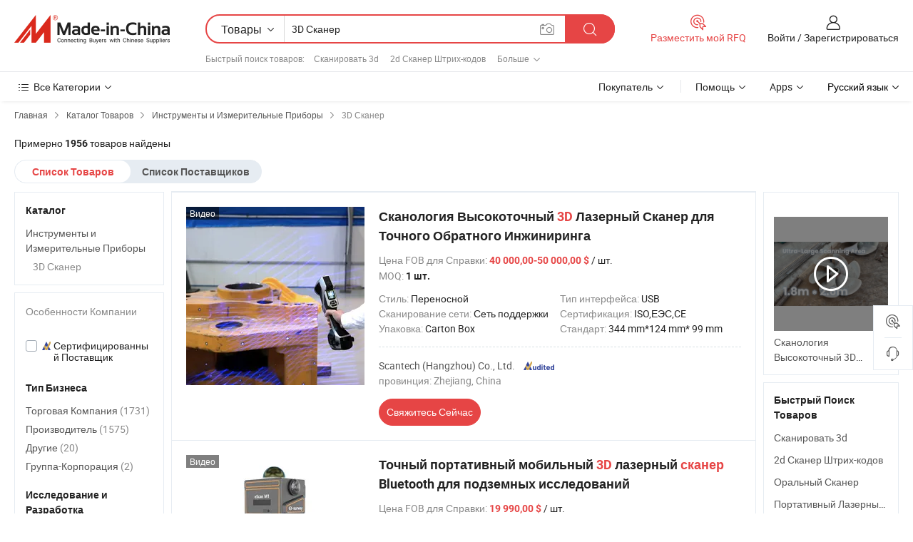

--- FILE ---
content_type: text/html;charset=UTF-8
request_url: https://ru.made-in-china.com/category23_Instruments-Meters/3D-Scanner_1.html
body_size: 34667
content:
<!DOCTYPE HTML>
<html lang="ru">
<head>
    <meta http-equiv="X-UA-Compatible" content="IE=edge,chrome=1" />
<meta charset="UTF-8">
    <title>3D Сканер, Китай 3D Сканер каталог продукции Сделано в Китае</title>
<meta content="3D Сканер, Китай 3D Сканер, производители, поставщики 3D Сканер" name="keywords">
    <meta content="перечень продукции 3D Сканер и продукции 3D Сканер Сделано в Китае для русскоговорящий покупатель для поиск Китай продукции 3D Сканер" name="description">
<meta http-equiv="Content-Type" content="text/html; charset=UTF-8" />
            








                  	    <link rel="canonical" href='https://ru.made-in-china.com/category23_Instruments-Meters/3D-Scanner_1.html'/>
		<link rel="next" href='https://ru.made-in-china.com/category23_Instruments-Meters/3D-Scanner_2.html'/>
                  
                        <link type="text/css" rel="stylesheet" href="https://www.micstatic.com/mlan/css/searchList/searchList_be5ff45d.css" />                            <!-- Polyfill Code Begin --><script chaset="utf-8" type="text/javascript" src="https://www.micstatic.com/polyfill/polyfill-simplify_eb12d58d.js"></script><!-- Polyfill Code End --></head>
<body style="min-width: 1024px;"  probe-clarity="false" >
<div class="auto-size">
    <div id="header" ></div>
<script>
    function headerMlanInit() {
        const funcName = 'headerMlan';
        const app = new window[funcName]({target: document.getElementById('header'), props: {props: {"pageType":4,"logoTitle":"Производители и поставщики","logoUrl":null,"base":{"buyerInfo":{"service":"Услуги","newUserGuide":"Гид для новичков","auditReport":"Audited Suppliers' Reports","meetSuppliers":"Meet Suppliers","onlineTrading":"Secured Trading Service","buyerCenter":"Центр покупателей","contactUs":"Связаться с Нами","search":"Поиск","prodDirectory":"Каталог Товаров","supplierDiscover":"Supplier Discover","sourcingRequest":"Разместить Запрос на Поставку","quickLinks":"Quick Links","myFavorites":"Мое Избранное","visitHistory":"История Браузера","buyer":"Покупатель","blog":"Бизнес-информация"},"supplierInfo":{"supplier":"Поставщик","joinAdvance":"加入高级会员","tradeServerMarket":"外贸服务市场","memberHome":"外贸e家","cloudExpo":"Smart Expo云展会","onlineTrade":"交易服务","internationalLogis":"国际物流","northAmericaBrandSailing":"北美全渠道出海","micDomesticTradeStation":"中国制造网内贸站"},"helpInfo":{"whyMic":"Why Made-in-China.com","auditSupplierWay":"How do we audit suppliers","securePaymentWay":"How do we secure payment","submitComplaint":"Подать жалобу","contactUs":"Связаться с Нами","faq":"Вопросы-Ответы","help":"Помощь"},"appsInfo":{"downloadApp":"Скачать App!","forBuyer":"Для покупателя","forSupplier":"Для поставщика","exploreApp":"Исследовать эксклюзивные скидки в App","apps":"Apps"},"languages":[{"lanCode":0,"simpleName":"en","name":"English","value":"//www.made-in-china.com/"},{"lanCode":5,"simpleName":"es","name":"Español","value":"//es.made-in-china.com/"},{"lanCode":4,"simpleName":"pt","name":"Português","value":"//pt.made-in-china.com/"},{"lanCode":2,"simpleName":"fr","name":"Français","value":"//fr.made-in-china.com/"},{"lanCode":3,"simpleName":"ru","name":"Русский язык","value":"//ru.made-in-china.com/"},{"lanCode":8,"simpleName":"it","name":"Italiano","value":"//it.made-in-china.com/"},{"lanCode":6,"simpleName":"de","name":"Deutsch","value":"//de.made-in-china.com/"},{"lanCode":7,"simpleName":"nl","name":"Nederlands","value":"//nl.made-in-china.com/"},{"lanCode":9,"simpleName":"sa","name":"العربية","value":"//sa.made-in-china.com/"},{"lanCode":11,"simpleName":"kr","name":"한국어","value":"//kr.made-in-china.com/"},{"lanCode":10,"simpleName":"jp","name":"日本語","value":"//jp.made-in-china.com/"},{"lanCode":12,"simpleName":"hi","name":"हिन्दी","value":"//hi.made-in-china.com/"},{"lanCode":13,"simpleName":"th","name":"ภาษาไทย","value":"//th.made-in-china.com/"},{"lanCode":14,"simpleName":"tr","name":"Türkçe","value":"//tr.made-in-china.com/"},{"lanCode":15,"simpleName":"vi","name":"Tiếng Việt","value":"//vi.made-in-china.com/"},{"lanCode":16,"simpleName":"id","name":"Bahasa Indonesia","value":"//id.made-in-china.com/"}],"showMlan":true,"showRules":false,"rules":"Rules","language":"ru","menu":"Меню","subTitle":null,"subTitleLink":null},"categoryRegion":{"categories":"Все Категории","categoryList":[{"name":"Сельское Хозяйство и Пища","value":"https://ru.made-in-china.com/category1_Agriculture-Food/Agriculture-Food_usssssssss.html","catCode":"1000000000"},{"name":"Одежда и Аксессуары","value":"https://ru.made-in-china.com/category1_Apparel-Accessories/Apparel-Accessories_uussssssss.html","catCode":"1100000000"},{"name":"Искусство и Ремесла","value":"https://ru.made-in-china.com/category1_Arts-Crafts/Arts-Crafts_uyssssssss.html","catCode":"1200000000"},{"name":"Автозапчасти и Аксессуары","value":"https://ru.made-in-china.com/category1_Auto-Motorcycle-Parts-Accessories/Auto-Motorcycle-Parts-Accessories_yossssssss.html","catCode":"2900000000"},{"name":"Сумки, Футляры и Коробки","value":"https://ru.made-in-china.com/category1_Bags-Cases-Boxes/Bags-Cases-Boxes_yhssssssss.html","catCode":"2600000000"},{"name":"Химическая Промышленность","value":"https://ru.made-in-china.com/category1_Chemicals/Chemicals_uissssssss.html","catCode":"1300000000"},{"name":"Компьютерные Товары","value":"https://ru.made-in-china.com/category1_Computer-Products/Computer-Products_iissssssss.html","catCode":"3300000000"},{"name":"Строительство и Отделка","value":"https://ru.made-in-china.com/category1_Construction-Decoration/Construction-Decoration_ugssssssss.html","catCode":"1500000000"},{"name":"Бытовая Электроника","value":"https://ru.made-in-china.com/category1_Consumer-Electronics/Consumer-Electronics_unssssssss.html","catCode":"1400000000"},{"name":"Электротехника и Электроника","value":"https://ru.made-in-china.com/category1_Electrical-Electronics/Electrical-Electronics_uhssssssss.html","catCode":"1600000000"},{"name":"Мебель","value":"https://ru.made-in-china.com/category1_Furniture/Furniture_yessssssss.html","catCode":"2700000000"},{"name":"Здоровье и Медицина","value":"https://ru.made-in-china.com/category1_Health-Medicine/Health-Medicine_uessssssss.html","catCode":"1700000000"},{"name":"Промышленное Оборудование и Компоненты","value":"https://ru.made-in-china.com/category1_Industrial-Equipment-Components/Industrial-Equipment-Components_inssssssss.html","catCode":"3400000000"},{"name":"Инструменты и Измерительные Приборы","value":"https://ru.made-in-china.com/category1_Instruments-Meters/Instruments-Meters_igssssssss.html","catCode":"3500000000"},{"name":"Легкая промышленность и товары повседневного спроса","value":"https://ru.made-in-china.com/category1_Light-Industry-Daily-Use/Light-Industry-Daily-Use_urssssssss.html","catCode":"1800000000"},{"name":"Светильники и Освещение","value":"https://ru.made-in-china.com/category1_Lights-Lighting/Lights-Lighting_isssssssss.html","catCode":"3000000000"},{"name":"Машины Для Производства и Обработки","value":"https://ru.made-in-china.com/category1_Manufacturing-Processing-Machinery/Manufacturing-Processing-Machinery_uossssssss.html","catCode":"1900000000"},{"name":"Металлургия, Полезные Ископаемые и Энергетика","value":"https://ru.made-in-china.com/category1_Metallurgy-Mineral-Energy/Metallurgy-Mineral-Energy_ysssssssss.html","catCode":"2000000000"},{"name":"Канцелярские Товары","value":"https://ru.made-in-china.com/category1_Office-Supplies/Office-Supplies_yrssssssss.html","catCode":"2800000000"},{"name":"Упаковка и Полиграфия","value":"https://ru.made-in-china.com/category1_Packaging-Printing/Packaging-Printing_ihssssssss.html","catCode":"3600000000"},{"name":"Безопасность и Защита","value":"https://ru.made-in-china.com/category1_Security-Protection/Security-Protection_ygssssssss.html","catCode":"2500000000"},{"name":"Услуги","value":"https://ru.made-in-china.com/category1_Service/Service_ynssssssss.html","catCode":"2400000000"},{"name":"Спортивные Товары и Отдых","value":"https://ru.made-in-china.com/category1_Sporting-Goods-Recreation/Sporting-Goods-Recreation_iussssssss.html","catCode":"3100000000"},{"name":"Текстиль","value":"https://ru.made-in-china.com/category1_Textile/Textile_yussssssss.html","catCode":"2100000000"},{"name":"Инструменты и Крепёжные Изделия","value":"https://ru.made-in-china.com/category1_Tools-Hardware/Tools-Hardware_iyssssssss.html","catCode":"3200000000"},{"name":"Игрушки","value":"https://ru.made-in-china.com/category1_Toys/Toys_yyssssssss.html","catCode":"2200000000"},{"name":"Транспорт","value":"https://ru.made-in-china.com/category1_Transportation/Transportation_yissssssss.html","catCode":"2300000000"}],"more":"Больше"},"searchRegion":{"show":true,"lookingFor":"Расскажите нам, что вы ищете...","homeUrl":"//ru.made-in-china.com","products":"Товары","suppliers":"Поставщики","uploadImage":"Загрузить изображение","max20MbPerImage":"Максимум 20 МБ на изображение","yourRecentKeywords":"Ваши последние ключевые слова","clearHistory":"Очистить Историю","popularSearches":"Похожие Поиски","relatedSearches":"Больше","more":null,"maxSizeErrorMsg":"Загрузка не удалась. Максимальный размер изображения 20 МБ.","noNetworkErrorMsg":"Нет сетевого подключения. Пожалуйста, проверьте настройки сети и попробуйте снова.","uploadFailedErrorMsg":"Загрузка не удалась. Неверный формат изображения. Поддерживаемые форматы: JPG, PNG, BMP.","relatedList":[{"word":"Сканировать 3d","adsData":null,"link":"//ru.made-in-china.com/tag_search_product/Scan-3d_uhissohn_1.html","title":"Сканировать 3d"},{"word":"2d Сканер Штрих-кодов","adsData":null,"link":"//ru.made-in-china.com/tag_search_product/2d-Barcode-Scanner_rhuinun_1.html","title":"2d Сканер Штрих-кодов"},{"word":"Оральный Сканер","adsData":null,"link":"//ru.made-in-china.com/tag_search_product/Oral-Scanner_usregeyeoy_1.html","title":"Оральный Сканер"},{"word":"Портативный Лазерный Сканер","adsData":null,"link":"//ru.made-in-china.com/tag_search_product/Handheld-Laser-Scanner_geyyiin_1.html","title":"Портативный Лазерный Сканер"},{"word":"Портативный 3d Сканер","adsData":null,"link":"//ru.made-in-china.com/tag_search_product/Portable-3d-Scanner_usnggoyn_1.html","title":"Портативный 3d Сканер"},{"word":"Сканер Отпечатков Пальцев","adsData":null,"link":"//ru.made-in-china.com/tag_search_product/Fingerprint-Scanner_nosnen_1.html","title":"Сканер Отпечатков Пальцев"},{"word":"Сканер 3d Usb","adsData":null,"link":"//ru.made-in-china.com/tag_search_product/Usb-3d-Scanner_uhoegysn_1.html","title":"Сканер 3d Usb"},{"word":"Профессиональный 3d Сканер","adsData":null,"link":"//ru.made-in-china.com/tag_search_product/Professional-3d-Scanner_reuuhnyn_1.html","title":"Профессиональный 3d Сканер"},{"word":"Цвет 3d Сканер","adsData":null,"link":"//ru.made-in-china.com/tag_search_product/Color-3d-Scanner_ugyngryn_1.html","title":"Цвет 3d Сканер"},{"word":"Сканер Полного Тела","adsData":null,"link":"//ru.made-in-china.com/tag_search_product/Full-Body-Scanner_uyinrnsn_1.html","title":"Сканер Полного Тела"},{"word":"3D Лазерный Сканер","adsData":null,"link":"//ru.made-in-china.com/tag_search_product/3d-Laser-Scanner_uyiuynin_1.html","title":"3D Лазерный Сканер"},{"word":"Интраоральный Сканер","adsData":null,"link":"//ru.made-in-china.com/tag_search_product/Intraoral-Scanner_grgsioy_1.html","title":"Интраоральный Сканер"},{"word":"3d Принтер Сканер","adsData":null,"link":"//ru.made-in-china.com/tag_search_product/3d-Printer-Scanner_ehiiiehn_1.html","title":"3d Принтер Сканер"},{"word":"3d Сканер Тела","adsData":null,"link":"//ru.made-in-china.com/tag_search_product/3d-Body-Scanner_hynhruy_1.html","title":"3d Сканер Тела"},{"word":"Тело 3d Сканер","adsData":null,"link":"//ru.made-in-china.com/tag_search_product/Body-3d-Scanner_hsryruy_1.html","title":"Тело 3d Сканер"}],"relatedTitle":"Быстрый поиск товаров","relatedTitleLink":"https://ru.made-in-china.com/tag_search_Laboratory-Scientific-Instruments/uuus_1.html","formParams":null,"mlanFormParams":{"keyword":"3D Сканер","inputkeyword":"3D Сканер","type":"Product","currentTab":"1","currentPage":null,"currentCat":"igisssssss","currentRegion":"","currentProp":"","submitPageUrl":"/multi_category23_Instruments-Meters/3D-Scanner.html","parentCat":null,"otherSearch":null,"currentAllCatalogCodes":null,"sgsMembership":null,"memberLevel":null,"topOrder":"0","size":"30","more":"больше","less":"less","staticUrl50":"/category23_Instruments-Meters/3D-Scanner_igisssssss_50_1.html","staticUrl10":"/category23_Instruments-Meters/3D-Scanner_igisssssss_10_1.html","staticUrl30":"/category23_Instruments-Meters/3D-Scanner_igisssssss_1.html","condition":"0","conditionParamsList":[{"condition":"0","conditionName":null,"action":"/productSearch?keyword=#word#","searchUrl":null,"inputPlaceholder":null},{"condition":"1","conditionName":null,"action":"/companySearch?keyword=#word#","searchUrl":null,"inputPlaceholder":null}]},"enterKeywordTips":"Введите ключевое слово по крайней мере для вашего поиска."},"frequentRegion":{"rfq":{"rfq":"Разместить мой RFQ","searchRfq":"Search RFQs","acquireRfqHover":"Расскажите нам, что вам нужно, и попробуйте простой способ получить цитаты !","searchRfqHover":"Discover quality RFQs and connect with big-budget buyers"},"account":{"account":"Аккаунт","signIn":"Войти","join":"Зарегистрироваться","newUser":"Новый Пользователь","joinFree":"Зарегистрироваться","or":"Или","socialLogin":"Нажимая «Зарегистрироваться», «Войти» или «Продолжить» с Facebook, Linkedin, Twitter, Google, %s, я принимаю %sUser Agreement%s и %sPrivacy Policy%s","message":"Сообщения","quotes":"Цитаты","orders":"Заказы","favorites":"Избранное","visitHistory":"История Браузера","postSourcingRequest":"Разместить Запрос на Поставку","hi":"Здравствуйте","signOut":"Выйти","manageProduct":"Управление Продуктами","editShowroom":"Редактировать выставочный зал","username":"","userType":null,"foreignIP":true,"currentYear":2026,"userAgreement":"Пользовательское соглашение","privacyPolicy":"Политика конфиденциальности"},"message":{"message":"Сообщения","signIn":"Войти","join":"Зарегистрироваться","newUser":"Новый Пользователь","joinFree":"Зарегистрироваться","viewNewMsg":"Sign in to view the new messages","inquiry":"Запросы","rfq":"RFQs","awaitingPayment":"Awaiting payments","chat":"Чат","awaitingQuotation":"Ожидание котировок"},"cart":{"cart":"Корзина запросов"}},"busiRegion":null,"previewRegion":null}}});
		const hoc=o=>(o.__proto__.$get=function(o){return this.$$.ctx[this.$$.props[o]]},o.__proto__.$getKeys=function(){return Object.keys(this.$$.props)},o.__proto__.$getProps=function(){return this.$get("props")},o.__proto__.$setProps=function(o){var t=this.$getKeys(),s={},p=this;t.forEach(function(o){s[o]=p.$get(o)}),s.props=Object.assign({},s.props,o),this.$set(s)},o.__proto__.$help=function(){console.log("\n            $set(props): void             | 设置props的值\n            $get(key: string): any        | 获取props指定key的值\n            $getKeys(): string[]          | 获取props所有key\n            $getProps(): any              | 获取props里key为props的值（适用nail）\n            $setProps(params: any): void  | 设置props里key为props的值（适用nail）\n            $on(ev, callback): func       | 添加事件监听，返回移除事件监听的函数\n            $destroy(): void              | 销毁组件并触发onDestroy事件\n        ")},o);
        window[`${funcName}Api`] = hoc(app);
    };
</script>
<script type="text/javascript" onload="headerMlanInit()" src="https://www.micstatic.com/nail/pc/header-mlan_6f301846.js"></script>
    <div class="page cf">
        <div class="page-wrap search-list cf">
                    <div class="crumb">
        <span>
            <a href="//ru.made-in-china.com"  rel="nofollow">
                <span>Главная</span>
            </a>
        </span>
        <i class="ob-icon icon-right"></i>
        <span>
            <a href="/html/category.html" rel="nofollow">
                <span>Каталог Товаров</span>
            </a>
        </span>
        <i class="ob-icon icon-right"></i>
                      <span>
                <a href="https://ru.made-in-china.com/category1_Instruments-Meters/Instruments-Meters_igssssssss.html" rel="nofollow">
                    <span>Инструменты и Измерительные Приборы</span>
                </a>
            </span>
            <i class="ob-icon icon-right"></i>
			 									<span>3D Сканер</span>
										                </div>            <div style="margin-top: 20px">
                                    <span class="num-found">Примерно <strong>1956</strong> товаров найдены</span>
                            </div>

            <div class="search-filter-bar">
                <div class="list-tab">
                    <ul class="tab">
                        <li class="selected">
                            <a>Список Товаров</a>
                        </li>
                        <li>
                                                                                                <a href='/company_Instruments-Meters/3D-Scanner_1.html' rel="nofollow">Список Поставщиков</a>
                                                                                    </li>
                    </ul>
                </div>
            </div>

            <div class="search-list-container main-wrap">
                <div class="main">
                                        
                    <!-- 多语产品price页面 MIC-64966 -->
                                            <!-- 多语产品页面 -->
                        <div class="search-list">
    <div class="prod-list">
            <!-- toprank -->
                                            <!-- prod -->
<div class="list-node " faw-module="Search_prod_list">
    <div class="list-node-content cf">
        <div class="prod-content">
            <div class="prod-info">
                <h2 class="product-name">
                                                            <a href="//ru.made-in-china.com/co_3d-scantech/product_Scanology-High-Precision-3D-Laser-Scanner-for-Accurate-Reverse-Engineering_uohngrghru.html" target="_blank" title="Сканология Высокоточный 3D Лазерный Сканер для Точного Обратного Инжиниринга" ads-data="st:2,pdid:ewDTjshULotV,pcid:hdLGWXkOMzDB,a:1,ads_tp:,ads_id:,srv_id:,flx_deliv_tp:comb" faw-exposure>
                        Сканология Высокоточный <strong>3D</strong> Лазерный Сканер для Точного Обратного Инжиниринга
                    </a>
                </h2>

                                    <div class="product-property">
			Цена FOB для Справки:
        <span class="info">
		    <strong class="price">40 000,00-50 000,00 $</strong> / шт.	    </span>
		<br/>
				MOQ:
        <span class="info">
			<strong>1 шт.</strong>
		</span>
		<br/>
	</div>

                
                <div class="extra-property cf">
                    <ul class="property-list">
                                                    <li class="J-faketitle ellipsis">
                                Стиль: <span class="property-val">Переносной</span>
                            </li>
                                                    <li class="J-faketitle ellipsis">
                                Тип интерфейса: <span class="property-val">USB</span>
                            </li>
                                                    <li class="J-faketitle ellipsis">
                                Сканирование сети: <span class="property-val">Сеть поддержки</span>
                            </li>
                                                    <li class="J-faketitle ellipsis">
                                Сертификация: <span class="property-val">ISO,ЕЭС,CE</span>
                            </li>
                                                    <li class="J-faketitle ellipsis">
                                Упаковка: <span class="property-val">Carton Box</span>
                            </li>
                                                    <li class="J-faketitle ellipsis">
                                Стандарт: <span class="property-val">344 mm*124 mm* 99 mm</span>
                            </li>
                                            </ul>
                </div>
                <div class="pro-extra">
    <ul class="company-info">
        <li class="">
            <div class="compnay-name-li J-compnay-name-li">
                <div class="auth-list J-auth-list">
                                                                                                                                                                                                                                                                                                                                                                                                                                        <div class="auth auth-as">
                            <span class="auth-gold-span left_2 as-logo" data-title="Проверено независимым сторонним инспекционным агентством">
                                <img class="auth-icon ico-audited" src="https://www.micstatic.com/common/img/icon-new/as_32.png" alt="Сертифицированный Поставщик">
                            </span>
                        </div>
                                    </div>
                                     <a ads-data="st:3,pcid:hdLGWXkOMzDB,a:1" href="https://ru.made-in-china.com/co_3d-scantech/" target="_blank" >
                        <span> Scantech (Hangzhou) Co., Ltd.</span>
                    </a>
                             </div>
        </li>
        <li class="ellipsis">
            <span>
                провинция: Zhejiang, China            </span>
        </li>
    </ul>
</div>                <div class="prod-btn">
                                                                                    <a  href="https://www.made-in-china.com/sendInquiry/prod_ewDTjshULotV_hdLGWXkOMzDB.html?plant=ru&from=search&type=cs&target=prod&catcode=3530000000&smode=pc"
                            target="_blank" rel="nofollow" class="btn btn-main" ads-data="st:5,pdid:ewDTjshULotV,pcid:hdLGWXkOMzDB,a:1,ads_tp:,ads_id:,srv_id:,flx_deliv_tp:comb">
                                                        <span class="btn-main-text">Свяжитесь Сейчас</span>
                        </a>
                                                            <b class="tm3_chat_status" lan="ru" tmlan="ru"  dataId="hdLGWXkOMzDB_ewDTjshULotV_1"
                       inquiry="https://www.made-in-china.com/sendInquiry/prod_ewDTjshULotV_hdLGWXkOMzDB.html?plant=ru&from=search&type=cs&target=prod&catcode=3530000000&smode=pc"
                       processor="chat" cid="hdLGWXkOMzDB"  style="display:none"></b>
                </div>
            </div>
        </div>
        <div class="prod-img img-total slide-prod J-slider-prod">
            <div class="prod-img-wrap">
                                <div class="img-box swiper-container J-slider-prod-box">
                                            <div class="img-list swiper-wrapper prod-banner-list" id="banner-slider">
                                                        
                                                            
                                                                                                                                    <a rel="nofollow" class="img-wrap swiper-slide img-thumb-auto"  href="//ru.made-in-china.com/co_3d-scantech/product_Scanology-High-Precision-3D-Laser-Scanner-for-Accurate-Reverse-Engineering_uohngrghru.html" target="_blank" ads-data="st:8,pdid:ewDTjshULotV,pcid:hdLGWXkOMzDB,a:1,ads_tp:,ads_id:,srv_id:,flx_deliv_tp:comb">
                                        <div class="img-thumb-inner">
                                                                                                                                                <img class="J-gif-mainPic" src="https://image.made-in-china.com/201f0j10oZvlMQDLCjRW/Scanology-High-Precision-3D-Laser-Scanner-for-Accurate-Reverse-Engineering.webp" alt="Сканология Высокоточный 3D Лазерный Сканер для Точного Обратного Инжиниринга">
                                                                                                                                    </div>
                                    </a>
                                                                    <a rel="nofollow" class="img-wrap swiper-slide img-thumb-auto"  href="//ru.made-in-china.com/co_3d-scantech/product_Scanology-High-Precision-3D-Laser-Scanner-for-Accurate-Reverse-Engineering_uohngrghru.html" target="_blank" ads-data="st:8,pdid:ewDTjshULotV,pcid:hdLGWXkOMzDB,a:2,ads_tp:,ads_id:,srv_id:,flx_deliv_tp:comb">
                                        <div class="img-thumb-inner">
                                                                                            <img class="J-trigger-lazyload" src="https://www.micstatic.com/common/img/space.png?_v=1769752346076" alt="Сканология Высокоточный 3D Лазерный Сканер для Точного Обратного Инжиниринга"
                                                     data-original="https://image.made-in-china.com/201f0j10oKBiezIcEjGl/Scanology-High-Precision-3D-Laser-Scanner-for-Accurate-Reverse-Engineering.webp">
                                                                                    </div>
                                    </a>
                                                                    <a rel="nofollow" class="img-wrap swiper-slide img-thumb-auto"  href="//ru.made-in-china.com/co_3d-scantech/product_Scanology-High-Precision-3D-Laser-Scanner-for-Accurate-Reverse-Engineering_uohngrghru.html" target="_blank" ads-data="st:8,pdid:ewDTjshULotV,pcid:hdLGWXkOMzDB,a:3,ads_tp:,ads_id:,srv_id:,flx_deliv_tp:comb">
                                        <div class="img-thumb-inner">
                                                                                            <img class="J-trigger-lazyload" src="https://www.micstatic.com/common/img/space.png?_v=1769752346076" alt="Сканология Высокоточный 3D Лазерный Сканер для Точного Обратного Инжиниринга"
                                                     data-original="https://image.made-in-china.com/201f0j10qjMlBiLJMKUW/Scanology-High-Precision-3D-Laser-Scanner-for-Accurate-Reverse-Engineering.webp">
                                                                                    </div>
                                    </a>
                                                                    <a rel="nofollow" class="img-wrap swiper-slide img-thumb-auto"  href="//ru.made-in-china.com/co_3d-scantech/product_Scanology-High-Precision-3D-Laser-Scanner-for-Accurate-Reverse-Engineering_uohngrghru.html" target="_blank" ads-data="st:8,pdid:ewDTjshULotV,pcid:hdLGWXkOMzDB,a:4,ads_tp:,ads_id:,srv_id:,flx_deliv_tp:comb">
                                        <div class="img-thumb-inner">
                                                                                            <img class="J-trigger-lazyload" src="https://www.micstatic.com/common/img/space.png?_v=1769752346076" alt="Сканология Высокоточный 3D Лазерный Сканер для Точного Обратного Инжиниринга"
                                                     data-original="https://image.made-in-china.com/201f0j10cZCWeMPrfjUV/Scanology-High-Precision-3D-Laser-Scanner-for-Accurate-Reverse-Engineering.webp">
                                                                                    </div>
                                    </a>
                                                                    <a rel="nofollow" class="img-wrap swiper-slide img-thumb-auto"  href="//ru.made-in-china.com/co_3d-scantech/product_Scanology-High-Precision-3D-Laser-Scanner-for-Accurate-Reverse-Engineering_uohngrghru.html" target="_blank" ads-data="st:8,pdid:ewDTjshULotV,pcid:hdLGWXkOMzDB,a:5,ads_tp:,ads_id:,srv_id:,flx_deliv_tp:comb">
                                        <div class="img-thumb-inner">
                                                                                            <img class="J-trigger-lazyload" src="https://www.micstatic.com/common/img/space.png?_v=1769752346076" alt="Сканология Высокоточный 3D Лазерный Сканер для Точного Обратного Инжиниринга"
                                                     data-original="https://image.made-in-china.com/201f0j10bsCWBFLqMSGi/Scanology-High-Precision-3D-Laser-Scanner-for-Accurate-Reverse-Engineering.webp">
                                                                                    </div>
                                    </a>
                                                                    <a rel="nofollow" class="img-wrap swiper-slide img-thumb-auto"  href="//ru.made-in-china.com/co_3d-scantech/product_Scanology-High-Precision-3D-Laser-Scanner-for-Accurate-Reverse-Engineering_uohngrghru.html" target="_blank" ads-data="st:8,pdid:ewDTjshULotV,pcid:hdLGWXkOMzDB,a:6,ads_tp:,ads_id:,srv_id:,flx_deliv_tp:comb">
                                        <div class="img-thumb-inner">
                                                                                            <img class="J-trigger-lazyload" src="https://www.micstatic.com/common/img/space.png?_v=1769752346076" alt="Сканология Высокоточный 3D Лазерный Сканер для Точного Обратного Инжиниринга"
                                                     data-original="https://image.made-in-china.com/201f0j10BjCWMtPnrZYi/Scanology-High-Precision-3D-Laser-Scanner-for-Accurate-Reverse-Engineering.webp">
                                                                                    </div>
                                    </a>
                                                                                    </div>
                    
                                            <a href="//ru.made-in-china.com/co_3d-scantech/product_Scanology-High-Precision-3D-Laser-Scanner-for-Accurate-Reverse-Engineering_uohngrghru.html" target="_blank" rel="nofollow" target="_blank" class="has-icon has-video-icon" ads-data="st:18,pdid:ewDTjshULotV,pcid:hdLGWXkOMzDB,a:1,ads_tp:,ads_id:,srv_id:,flx_deliv_tp:comb">Видео</a>
                                                                <a class="img-left J-slide-left" href="javascript:;"><i class="ob-icon icon-left"></i></a>
                        <a class="img-right J-slide-right" href="javascript:;"><i class="ob-icon icon-right"></i></a>
                                    </div>
                                    <div class="pagination J-pagination">
                        <span class="swiper-pagination-switch swiper-visible-switch swiper-active-switch"></span>
                        <span class="swiper-pagination-switch"></span>
                        <span class="swiper-pagination-switch"></span>
                    </div>
                            </div>
        </div>
    </div>
    </div>
                                <!-- prod -->
<div class="list-node " faw-module="Search_prod_list">
    <div class="list-node-content cf">
        <div class="prod-content">
            <div class="prod-info">
                <h2 class="product-name">
                                                            <a href="//ru.made-in-china.com/co_esurvey/product_Precision-Handheld-Mobile-3D-Laser-Scanner-Bluetooth-for-Underground-Surveying_yyngesisug.html" target="_blank" title="Точный портативный мобильный 3D лазерный сканер Bluetooth для подземных исследований" ads-data="st:2,pdid:nRkrEGvYTDhu,pcid:TeJmEOhGJNWk,a:2,ads_tp:,ads_id:,srv_id:,flx_deliv_tp:comb" faw-exposure>
                        Точный портативный мобильный <strong>3D</strong> лазерный <strong>сканер</strong> Bluetooth для подземных исследований
                    </a>
                </h2>

                                    <div class="product-property">
			Цена FOB для Справки:
        <span class="info">
		    <strong class="price">19 990,00 $</strong> / шт.	    </span>
		<br/>
				MOQ:
        <span class="info">
			<strong>1 шт.</strong>
		</span>
		<br/>
	</div>

                
                <div class="extra-property cf">
                    <ul class="property-list">
                                                    <li class="J-faketitle ellipsis">
                                Сканирование сети: <span class="property-val">Сеть поддержки</span>
                            </li>
                                                    <li class="J-faketitle ellipsis">
                                Сертификация: <span class="property-val">CE</span>
                            </li>
                                                    <li class="J-faketitle ellipsis">
                                Торговая Марка: <span class="property-val">eSurvey</span>
                            </li>
                                                    <li class="J-faketitle ellipsis">
                                Происхождение: <span class="property-val">China</span>
                            </li>
                                            </ul>
                </div>
                <div class="pro-extra">
    <ul class="company-info">
        <li class="">
            <div class="compnay-name-li J-compnay-name-li">
                <div class="auth-list J-auth-list">
                                                                                                                                                                                                                                                                                                                                                                                                                                        <div class="auth auth-as">
                            <span class="auth-gold-span left_2 as-logo" data-title="Проверено независимым сторонним инспекционным агентством">
                                <img class="auth-icon ico-audited" src="https://www.micstatic.com/common/img/icon-new/as_32.png" alt="Сертифицированный Поставщик">
                            </span>
                        </div>
                                    </div>
                                     <a ads-data="st:3,pcid:TeJmEOhGJNWk,a:2" href="https://ru.made-in-china.com/co_esurvey/" target="_blank" >
                        <span> Shanghai Esurvey Gnss Co., Ltd.</span>
                    </a>
                             </div>
        </li>
        <li class="ellipsis">
            <span>
                провинция: Shanghai, China            </span>
        </li>
    </ul>
</div>                <div class="prod-btn">
                                                                                    <a  href="https://www.made-in-china.com/sendInquiry/prod_nRkrEGvYTDhu_TeJmEOhGJNWk.html?plant=ru&from=search&type=cs&target=prod&catcode=3530000000&smode=pc"
                            target="_blank" rel="nofollow" class="btn btn-main" ads-data="st:5,pdid:nRkrEGvYTDhu,pcid:TeJmEOhGJNWk,a:2,ads_tp:,ads_id:,srv_id:,flx_deliv_tp:comb">
                                                        <span class="btn-main-text">Свяжитесь Сейчас</span>
                        </a>
                                                            <b class="tm3_chat_status" lan="ru" tmlan="ru"  dataId="TeJmEOhGJNWk_nRkrEGvYTDhu_1"
                       inquiry="https://www.made-in-china.com/sendInquiry/prod_nRkrEGvYTDhu_TeJmEOhGJNWk.html?plant=ru&from=search&type=cs&target=prod&catcode=3530000000&smode=pc"
                       processor="chat" cid="TeJmEOhGJNWk"  style="display:none"></b>
                </div>
            </div>
        </div>
        <div class="prod-img img-total slide-prod J-slider-prod">
            <div class="prod-img-wrap">
                                <div class="img-box swiper-container J-slider-prod-box">
                                            <div class="img-list swiper-wrapper prod-banner-list" id="banner-slider">
                                                        
                                                            
                                                                                                                                    <a rel="nofollow" class="img-wrap swiper-slide img-thumb-auto"  href="//ru.made-in-china.com/co_esurvey/product_Precision-Handheld-Mobile-3D-Laser-Scanner-Bluetooth-for-Underground-Surveying_yyngesisug.html" target="_blank" ads-data="st:8,pdid:nRkrEGvYTDhu,pcid:TeJmEOhGJNWk,a:1,ads_tp:,ads_id:,srv_id:,flx_deliv_tp:comb">
                                        <div class="img-thumb-inner">
                                                                                                                                                <img class="J-gif-mainPic" src="https://image.made-in-china.com/201f0j10CZlMRPjrEzkS/Precision-Handheld-Mobile-3D-Laser-Scanner-Bluetooth-for-Underground-Surveying.webp" alt="Точный портативный мобильный 3D лазерный сканер Bluetooth для подземных исследований">
                                                                                                                                    </div>
                                    </a>
                                                                    <a rel="nofollow" class="img-wrap swiper-slide img-thumb-auto"  href="//ru.made-in-china.com/co_esurvey/product_Precision-Handheld-Mobile-3D-Laser-Scanner-Bluetooth-for-Underground-Surveying_yyngesisug.html" target="_blank" ads-data="st:8,pdid:nRkrEGvYTDhu,pcid:TeJmEOhGJNWk,a:2,ads_tp:,ads_id:,srv_id:,flx_deliv_tp:comb">
                                        <div class="img-thumb-inner">
                                                                                            <img class="J-trigger-lazyload" src="https://www.micstatic.com/common/img/space.png?_v=1769752346076" alt="Точный портативный мобильный 3D лазерный сканер Bluetooth для подземных исследований"
                                                     data-original="https://image.made-in-china.com/201f0j10BSlefbsnyuqj/Precision-Handheld-Mobile-3D-Laser-Scanner-Bluetooth-for-Underground-Surveying.webp">
                                                                                    </div>
                                    </a>
                                                                    <a rel="nofollow" class="img-wrap swiper-slide img-thumb-auto"  href="//ru.made-in-china.com/co_esurvey/product_Precision-Handheld-Mobile-3D-Laser-Scanner-Bluetooth-for-Underground-Surveying_yyngesisug.html" target="_blank" ads-data="st:8,pdid:nRkrEGvYTDhu,pcid:TeJmEOhGJNWk,a:3,ads_tp:,ads_id:,srv_id:,flx_deliv_tp:comb">
                                        <div class="img-thumb-inner">
                                                                                            <img class="J-trigger-lazyload" src="https://www.micstatic.com/common/img/space.png?_v=1769752346076" alt="Точный портативный мобильный 3D лазерный сканер Bluetooth для подземных исследований"
                                                     data-original="https://image.made-in-china.com/201f0j10MKleGsSBypcZ/Precision-Handheld-Mobile-3D-Laser-Scanner-Bluetooth-for-Underground-Surveying.webp">
                                                                                    </div>
                                    </a>
                                                                    <a rel="nofollow" class="img-wrap swiper-slide img-thumb-auto"  href="//ru.made-in-china.com/co_esurvey/product_Precision-Handheld-Mobile-3D-Laser-Scanner-Bluetooth-for-Underground-Surveying_yyngesisug.html" target="_blank" ads-data="st:8,pdid:nRkrEGvYTDhu,pcid:TeJmEOhGJNWk,a:4,ads_tp:,ads_id:,srv_id:,flx_deliv_tp:comb">
                                        <div class="img-thumb-inner">
                                                                                            <img class="J-trigger-lazyload" src="https://www.micstatic.com/common/img/space.png?_v=1769752346076" alt="Точный портативный мобильный 3D лазерный сканер Bluetooth для подземных исследований"
                                                     data-original="https://image.made-in-china.com/201f0j10MjWBUmSrMpkZ/Precision-Handheld-Mobile-3D-Laser-Scanner-Bluetooth-for-Underground-Surveying.webp">
                                                                                    </div>
                                    </a>
                                                                    <a rel="nofollow" class="img-wrap swiper-slide img-thumb-auto"  href="//ru.made-in-china.com/co_esurvey/product_Precision-Handheld-Mobile-3D-Laser-Scanner-Bluetooth-for-Underground-Surveying_yyngesisug.html" target="_blank" ads-data="st:8,pdid:nRkrEGvYTDhu,pcid:TeJmEOhGJNWk,a:5,ads_tp:,ads_id:,srv_id:,flx_deliv_tp:comb">
                                        <div class="img-thumb-inner">
                                                                                            <img class="J-trigger-lazyload" src="https://www.micstatic.com/common/img/space.png?_v=1769752346076" alt="Точный портативный мобильный 3D лазерный сканер Bluetooth для подземных исследований"
                                                     data-original="https://image.made-in-china.com/201f0j10KZVvRGjPEgcS/Precision-Handheld-Mobile-3D-Laser-Scanner-Bluetooth-for-Underground-Surveying.webp">
                                                                                    </div>
                                    </a>
                                                                    <a rel="nofollow" class="img-wrap swiper-slide img-thumb-auto"  href="//ru.made-in-china.com/co_esurvey/product_Precision-Handheld-Mobile-3D-Laser-Scanner-Bluetooth-for-Underground-Surveying_yyngesisug.html" target="_blank" ads-data="st:8,pdid:nRkrEGvYTDhu,pcid:TeJmEOhGJNWk,a:6,ads_tp:,ads_id:,srv_id:,flx_deliv_tp:comb">
                                        <div class="img-thumb-inner">
                                                                                            <img class="J-trigger-lazyload" src="https://www.micstatic.com/common/img/space.png?_v=1769752346076" alt="Точный портативный мобильный 3D лазерный сканер Bluetooth для подземных исследований"
                                                     data-original="https://image.made-in-china.com/201f0j10ZjWeUIKtAzbs/Precision-Handheld-Mobile-3D-Laser-Scanner-Bluetooth-for-Underground-Surveying.webp">
                                                                                    </div>
                                    </a>
                                                                                    </div>
                    
                                            <a href="//ru.made-in-china.com/co_esurvey/product_Precision-Handheld-Mobile-3D-Laser-Scanner-Bluetooth-for-Underground-Surveying_yyngesisug.html" target="_blank" rel="nofollow" target="_blank" class="has-icon has-video-icon" ads-data="st:18,pdid:nRkrEGvYTDhu,pcid:TeJmEOhGJNWk,a:2,ads_tp:,ads_id:,srv_id:,flx_deliv_tp:comb">Видео</a>
                                                                <a class="img-left J-slide-left" href="javascript:;"><i class="ob-icon icon-left"></i></a>
                        <a class="img-right J-slide-right" href="javascript:;"><i class="ob-icon icon-right"></i></a>
                                    </div>
                                    <div class="pagination J-pagination">
                        <span class="swiper-pagination-switch swiper-visible-switch swiper-active-switch"></span>
                        <span class="swiper-pagination-switch"></span>
                        <span class="swiper-pagination-switch"></span>
                    </div>
                            </div>
        </div>
    </div>
    </div>
                                <!-- prod -->
<div class="list-node " faw-module="Search_prod_list">
    <div class="list-node-content cf">
        <div class="prod-content">
            <div class="prod-info">
                <h2 class="product-name">
                                                            <a href="//ru.made-in-china.com/co_dgmiuji/product_Handheld-3D-Laser-Scanner-for-Metal-Mould-Precise-Scanning_yuuyysuhrg.html" target="_blank" title="Портативный 3D лазерный сканер для металлических форм точного сканирования" ads-data="st:2,pdid:oGRYEyUdvaVT,pcid:RqMnHEdosTlQ,a:3,ads_tp:,ads_id:,srv_id:,flx_deliv_tp:comb" faw-exposure>
                        Портативный <strong>3D</strong> лазерный <strong>сканер</strong> для металлических форм точного сканирования
                    </a>
                </h2>

                                    <div class="product-property">
			Цена FOB для Справки:
        <span class="info">
		    <strong class="price">100 000,00-120 000,00 $</strong> / Комплект	    </span>
		<br/>
				MOQ:
        <span class="info">
			<strong>1 Комплект</strong>
		</span>
		<br/>
	</div>

                
                <div class="extra-property cf">
                    <ul class="property-list">
                                                    <li class="J-faketitle ellipsis">
                                Стиль: <span class="property-val">Переносной</span>
                            </li>
                                                    <li class="J-faketitle ellipsis">
                                Тип интерфейса: <span class="property-val">USB</span>
                            </li>
                                                    <li class="J-faketitle ellipsis">
                                Сканирование сети: <span class="property-val">Не поддерживает сеть</span>
                            </li>
                                                    <li class="J-faketitle ellipsis">
                                Сертификация: <span class="property-val">ISO,ЕЭС,CE</span>
                            </li>
                                                    <li class="J-faketitle ellipsis">
                                Упаковка: <span class="property-val">Master Carton</span>
                            </li>
                                                    <li class="J-faketitle ellipsis">
                                Стандарт: <span class="property-val">S</span>
                            </li>
                                            </ul>
                </div>
                <div class="pro-extra">
    <ul class="company-info">
        <li class="">
            <div class="compnay-name-li J-compnay-name-li">
                <div class="auth-list J-auth-list">
                                                                                                                                                                                                                                                                                                                                                                                                                                        <div class="auth auth-as">
                            <span class="auth-gold-span left_2 as-logo" data-title="Проверено независимым сторонним инспекционным агентством">
                                <img class="auth-icon ico-audited" src="https://www.micstatic.com/common/img/icon-new/as_32.png" alt="Сертифицированный Поставщик">
                            </span>
                        </div>
                                    </div>
                                     <a ads-data="st:3,pcid:RqMnHEdosTlQ,a:3" href="https://ru.made-in-china.com/co_dgmiuji/" target="_blank" >
                        <span> Laiyin Measurement Technology (Dongguan) Co., Ltd.</span>
                    </a>
                             </div>
        </li>
        <li class="ellipsis">
            <span>
                провинция: Guangdong, China            </span>
        </li>
    </ul>
</div>                <div class="prod-btn">
                                                                                    <a  href="https://www.made-in-china.com/sendInquiry/prod_oGRYEyUdvaVT_RqMnHEdosTlQ.html?plant=ru&from=search&type=cs&target=prod&catcode=3530000000&smode=pc"
                            target="_blank" rel="nofollow" class="btn btn-main" ads-data="st:5,pdid:oGRYEyUdvaVT,pcid:RqMnHEdosTlQ,a:3,ads_tp:,ads_id:,srv_id:,flx_deliv_tp:comb">
                                                        <span class="btn-main-text">Свяжитесь Сейчас</span>
                        </a>
                                                            <b class="tm3_chat_status" lan="ru" tmlan="ru"  dataId="RqMnHEdosTlQ_oGRYEyUdvaVT_1"
                       inquiry="https://www.made-in-china.com/sendInquiry/prod_oGRYEyUdvaVT_RqMnHEdosTlQ.html?plant=ru&from=search&type=cs&target=prod&catcode=3530000000&smode=pc"
                       processor="chat" cid="RqMnHEdosTlQ"  style="display:none"></b>
                </div>
            </div>
        </div>
        <div class="prod-img img-total slide-prod J-slider-prod">
            <div class="prod-img-wrap">
                                <div class="img-box swiper-container J-slider-prod-box">
                                            <div class="img-list swiper-wrapper prod-banner-list" id="banner-slider">
                                                        
                                                            
                                                                                                                                    <a rel="nofollow" class="img-wrap swiper-slide img-thumb-auto"  href="//ru.made-in-china.com/co_dgmiuji/product_Handheld-3D-Laser-Scanner-for-Metal-Mould-Precise-Scanning_yuuyysuhrg.html" target="_blank" ads-data="st:8,pdid:oGRYEyUdvaVT,pcid:RqMnHEdosTlQ,a:1,ads_tp:,ads_id:,srv_id:,flx_deliv_tp:comb">
                                        <div class="img-thumb-inner">
                                                                                                                                                <img class="J-gif-mainPic" src="https://image.made-in-china.com/201f0j10kjucsvNrpyqK/Handheld-3D-Laser-Scanner-for-Metal-Mould-Precise-Scanning.webp" alt="Портативный 3D лазерный сканер для металлических форм точного сканирования">
                                                                                                                                    </div>
                                    </a>
                                                                    <a rel="nofollow" class="img-wrap swiper-slide img-thumb-auto"  href="//ru.made-in-china.com/co_dgmiuji/product_Handheld-3D-Laser-Scanner-for-Metal-Mould-Precise-Scanning_yuuyysuhrg.html" target="_blank" ads-data="st:8,pdid:oGRYEyUdvaVT,pcid:RqMnHEdosTlQ,a:2,ads_tp:,ads_id:,srv_id:,flx_deliv_tp:comb">
                                        <div class="img-thumb-inner">
                                                                                            <img class="J-trigger-lazyload" src="https://www.micstatic.com/common/img/space.png?_v=1769752346076" alt="Портативный 3D лазерный сканер для металлических форм точного сканирования"
                                                     data-original="https://image.made-in-china.com/201f0j10kszqZyFGPnoS/Handheld-3D-Laser-Scanner-for-Metal-Mould-Precise-Scanning.webp">
                                                                                    </div>
                                    </a>
                                                                    <a rel="nofollow" class="img-wrap swiper-slide img-thumb-auto"  href="//ru.made-in-china.com/co_dgmiuji/product_Handheld-3D-Laser-Scanner-for-Metal-Mould-Precise-Scanning_yuuyysuhrg.html" target="_blank" ads-data="st:8,pdid:oGRYEyUdvaVT,pcid:RqMnHEdosTlQ,a:3,ads_tp:,ads_id:,srv_id:,flx_deliv_tp:comb">
                                        <div class="img-thumb-inner">
                                                                                            <img class="J-trigger-lazyload" src="https://www.micstatic.com/common/img/space.png?_v=1769752346076" alt="Портативный 3D лазерный сканер для металлических форм точного сканирования"
                                                     data-original="https://image.made-in-china.com/201f0j10ejukKtOhwFqs/Handheld-3D-Laser-Scanner-for-Metal-Mould-Precise-Scanning.webp">
                                                                                    </div>
                                    </a>
                                                                    <a rel="nofollow" class="img-wrap swiper-slide img-thumb-auto"  href="//ru.made-in-china.com/co_dgmiuji/product_Handheld-3D-Laser-Scanner-for-Metal-Mould-Precise-Scanning_yuuyysuhrg.html" target="_blank" ads-data="st:8,pdid:oGRYEyUdvaVT,pcid:RqMnHEdosTlQ,a:4,ads_tp:,ads_id:,srv_id:,flx_deliv_tp:comb">
                                        <div class="img-thumb-inner">
                                                                                            <img class="J-trigger-lazyload" src="https://www.micstatic.com/common/img/space.png?_v=1769752346076" alt="Портативный 3D лазерный сканер для металлических форм точного сканирования"
                                                     data-original="https://image.made-in-china.com/201f0j10BZrcjuNSiOkK/Handheld-3D-Laser-Scanner-for-Metal-Mould-Precise-Scanning.webp">
                                                                                    </div>
                                    </a>
                                                                    <a rel="nofollow" class="img-wrap swiper-slide img-thumb-auto"  href="//ru.made-in-china.com/co_dgmiuji/product_Handheld-3D-Laser-Scanner-for-Metal-Mould-Precise-Scanning_yuuyysuhrg.html" target="_blank" ads-data="st:8,pdid:oGRYEyUdvaVT,pcid:RqMnHEdosTlQ,a:5,ads_tp:,ads_id:,srv_id:,flx_deliv_tp:comb">
                                        <div class="img-thumb-inner">
                                                                                            <img class="J-trigger-lazyload" src="https://www.micstatic.com/common/img/space.png?_v=1769752346076" alt="Портативный 3D лазерный сканер для металлических форм точного сканирования"
                                                     data-original="https://image.made-in-china.com/201f0j10CKroshFtwObj/Handheld-3D-Laser-Scanner-for-Metal-Mould-Precise-Scanning.webp">
                                                                                    </div>
                                    </a>
                                                                    <a rel="nofollow" class="img-wrap swiper-slide img-thumb-auto"  href="//ru.made-in-china.com/co_dgmiuji/product_Handheld-3D-Laser-Scanner-for-Metal-Mould-Precise-Scanning_yuuyysuhrg.html" target="_blank" ads-data="st:8,pdid:oGRYEyUdvaVT,pcid:RqMnHEdosTlQ,a:6,ads_tp:,ads_id:,srv_id:,flx_deliv_tp:comb">
                                        <div class="img-thumb-inner">
                                                                                            <img class="J-trigger-lazyload" src="https://www.micstatic.com/common/img/space.png?_v=1769752346076" alt="Портативный 3D лазерный сканер для металлических форм точного сканирования"
                                                     data-original="https://image.made-in-china.com/201f0j10vjgkSBFndyqK/Handheld-3D-Laser-Scanner-for-Metal-Mould-Precise-Scanning.webp">
                                                                                    </div>
                                    </a>
                                                                                    </div>
                    
                                            <a href="//ru.made-in-china.com/co_dgmiuji/product_Handheld-3D-Laser-Scanner-for-Metal-Mould-Precise-Scanning_yuuyysuhrg.html" target="_blank" rel="nofollow" target="_blank" class="has-icon has-video-icon" ads-data="st:18,pdid:oGRYEyUdvaVT,pcid:RqMnHEdosTlQ,a:3,ads_tp:,ads_id:,srv_id:,flx_deliv_tp:comb">Видео</a>
                                                                <a class="img-left J-slide-left" href="javascript:;"><i class="ob-icon icon-left"></i></a>
                        <a class="img-right J-slide-right" href="javascript:;"><i class="ob-icon icon-right"></i></a>
                                    </div>
                                    <div class="pagination J-pagination">
                        <span class="swiper-pagination-switch swiper-visible-switch swiper-active-switch"></span>
                        <span class="swiper-pagination-switch"></span>
                        <span class="swiper-pagination-switch"></span>
                    </div>
                            </div>
        </div>
    </div>
    </div>
                                <!-- prod -->
<div class="list-node " faw-module="Search_prod_list">
    <div class="list-node-content cf">
        <div class="prod-content">
            <div class="prod-info">
                <h2 class="product-name">
                                                            <a href="//ru.made-in-china.com/co_guandiaocnc/product_High-Precision-Freescan-Shinning-3D-Laser-Scanner-2X-2020-HD-H-Hx-Ue-7-11-PRO-Combo-for-CNC-Car-Scanning-Quick-Better-Scanner_oyssruhng.html" target="_blank" title="Высокоточный Freescan Shinning 3D Лазерный сканер 2X 2020 HD H Hx Ue 7 11 PRO Комбо для CNC сканирования автомобилей Быстрый Лучший сканер" ads-data="st:2,pdid:oOJmjixCgRct,pcid:poemDMqVXtlX,a:4,ads_tp:,ads_id:,srv_id:,flx_deliv_tp:comb" faw-exposure>
                        Высокоточный Freescan Shinning <strong>3D</strong> Лазерный <strong>сканер</strong> 2X 2020 HD H Hx Ue 7 11 PRO Комбо для CNC сканирования автомобилей Быстрый Лучший <strong>сканер</strong>
                    </a>
                </h2>

                                    <div class="product-property">
			Цена FOB для Справки:
        <span class="info">
		    <strong class="price">1 999,00 $</strong> / шт.	    </span>
		<br/>
				MOQ:
        <span class="info">
			<strong>1 шт.</strong>
		</span>
		<br/>
	</div>

                
                <div class="extra-property cf">
                    <ul class="property-list">
                                                    <li class="J-faketitle ellipsis">
                                Стиль: <span class="property-val">Переносной</span>
                            </li>
                                                    <li class="J-faketitle ellipsis">
                                Тип интерфейса: <span class="property-val">USB</span>
                            </li>
                                                    <li class="J-faketitle ellipsis">
                                Сканирование сети: <span class="property-val">Сеть поддержки</span>
                            </li>
                                                    <li class="J-faketitle ellipsis">
                                Сертификация: <span class="property-val">ISO,ЕЭС,CE</span>
                            </li>
                                                    <li class="J-faketitle ellipsis">
                                Упаковка: <span class="property-val">Aluminum Case</span>
                            </li>
                                                    <li class="J-faketitle ellipsis">
                                Стандарт: <span class="property-val">26kg</span>
                            </li>
                                            </ul>
                </div>
                <div class="pro-extra">
    <ul class="company-info">
        <li class="">
            <div class="compnay-name-li J-compnay-name-li">
                <div class="auth-list J-auth-list">
                                                                                                                                                                                                                                                                                                                                                                                                                                        <div class="auth auth-as">
                            <span class="auth-gold-span left_2 as-logo" data-title="Проверено независимым сторонним инспекционным агентством">
                                <img class="auth-icon ico-audited" src="https://www.micstatic.com/common/img/icon-new/as_32.png" alt="Сертифицированный Поставщик">
                            </span>
                        </div>
                                    </div>
                                     <a ads-data="st:3,pcid:poemDMqVXtlX,a:4" href="https://ru.made-in-china.com/co_guandiaocnc/" target="_blank" >
                        <span> Shandong Guandiao CNC Equipment Co., Ltd.</span>
                    </a>
                             </div>
        </li>
        <li class="ellipsis">
            <span>
                провинция: Shandong, China            </span>
        </li>
    </ul>
</div>                <div class="prod-btn">
                                                                                    <a  href="https://www.made-in-china.com/sendInquiry/prod_oOJmjixCgRct_poemDMqVXtlX.html?plant=ru&from=search&type=cs&target=prod&catcode=3530000000&smode=pc"
                            target="_blank" rel="nofollow" class="btn btn-main" ads-data="st:5,pdid:oOJmjixCgRct,pcid:poemDMqVXtlX,a:4,ads_tp:,ads_id:,srv_id:,flx_deliv_tp:comb">
                                                        <span class="btn-main-text">Свяжитесь Сейчас</span>
                        </a>
                                                            <b class="tm3_chat_status" lan="ru" tmlan="ru"  dataId="poemDMqVXtlX_oOJmjixCgRct_1"
                       inquiry="https://www.made-in-china.com/sendInquiry/prod_oOJmjixCgRct_poemDMqVXtlX.html?plant=ru&from=search&type=cs&target=prod&catcode=3530000000&smode=pc"
                       processor="chat" cid="poemDMqVXtlX"  style="display:none"></b>
                </div>
            </div>
        </div>
        <div class="prod-img img-total slide-prod J-slider-prod">
            <div class="prod-img-wrap">
                                <div class="img-box swiper-container J-slider-prod-box">
                                            <div class="img-list swiper-wrapper prod-banner-list" id="banner-slider">
                                                        
                                                            
                                                                                                                                    <a rel="nofollow" class="img-wrap swiper-slide img-thumb-auto"  href="//ru.made-in-china.com/co_guandiaocnc/product_High-Precision-Freescan-Shinning-3D-Laser-Scanner-2X-2020-HD-H-Hx-Ue-7-11-PRO-Combo-for-CNC-Car-Scanning-Quick-Better-Scanner_oyssruhng.html" target="_blank" ads-data="st:8,pdid:oOJmjixCgRct,pcid:poemDMqVXtlX,a:1,ads_tp:,ads_id:,srv_id:,flx_deliv_tp:comb">
                                        <div class="img-thumb-inner">
                                                                                                                                                <img class="J-gif-mainPic" src="https://image.made-in-china.com/201f0j10wbEcnOlPlkor/High-Precision-Freescan-Shinning-3D-Laser-Scanner-2X-2020-HD-H-Hx-Ue-7-11-PRO-Combo-for-CNC-Car-Scanning-Quick-Better-Scanner.webp" alt="Высокоточный Freescan Shinning 3D Лазерный сканер 2X 2020 HD H Hx Ue 7 11 PRO Комбо для CNC сканирования автомобилей Быстрый Лучший сканер">
                                                                                                                                    </div>
                                    </a>
                                                                    <a rel="nofollow" class="img-wrap swiper-slide img-thumb-auto"  href="//ru.made-in-china.com/co_guandiaocnc/product_High-Precision-Freescan-Shinning-3D-Laser-Scanner-2X-2020-HD-H-Hx-Ue-7-11-PRO-Combo-for-CNC-Car-Scanning-Quick-Better-Scanner_oyssruhng.html" target="_blank" ads-data="st:8,pdid:oOJmjixCgRct,pcid:poemDMqVXtlX,a:2,ads_tp:,ads_id:,srv_id:,flx_deliv_tp:comb">
                                        <div class="img-thumb-inner">
                                                                                            <img class="J-trigger-lazyload" src="https://www.micstatic.com/common/img/space.png?_v=1769752346076" alt="Высокоточный Freescan Shinning 3D Лазерный сканер 2X 2020 HD H Hx Ue 7 11 PRO Комбо для CNC сканирования автомобилей Быстрый Лучший сканер"
                                                     data-original="https://image.made-in-china.com/201f0j10AqrcuSsdQiko/High-Precision-Freescan-Shinning-3D-Laser-Scanner-2X-2020-HD-H-Hx-Ue-7-11-PRO-Combo-for-CNC-Car-Scanning-Quick-Better-Scanner.webp">
                                                                                    </div>
                                    </a>
                                                                    <a rel="nofollow" class="img-wrap swiper-slide img-thumb-auto"  href="//ru.made-in-china.com/co_guandiaocnc/product_High-Precision-Freescan-Shinning-3D-Laser-Scanner-2X-2020-HD-H-Hx-Ue-7-11-PRO-Combo-for-CNC-Car-Scanning-Quick-Better-Scanner_oyssruhng.html" target="_blank" ads-data="st:8,pdid:oOJmjixCgRct,pcid:poemDMqVXtlX,a:3,ads_tp:,ads_id:,srv_id:,flx_deliv_tp:comb">
                                        <div class="img-thumb-inner">
                                                                                            <img class="J-trigger-lazyload" src="https://www.micstatic.com/common/img/space.png?_v=1769752346076" alt="Высокоточный Freescan Shinning 3D Лазерный сканер 2X 2020 HD H Hx Ue 7 11 PRO Комбо для CNC сканирования автомобилей Быстрый Лучший сканер"
                                                     data-original="https://image.made-in-china.com/201f0j10dkroumsCwWqb/High-Precision-Freescan-Shinning-3D-Laser-Scanner-2X-2020-HD-H-Hx-Ue-7-11-PRO-Combo-for-CNC-Car-Scanning-Quick-Better-Scanner.webp">
                                                                                    </div>
                                    </a>
                                                                    <a rel="nofollow" class="img-wrap swiper-slide img-thumb-auto"  href="//ru.made-in-china.com/co_guandiaocnc/product_High-Precision-Freescan-Shinning-3D-Laser-Scanner-2X-2020-HD-H-Hx-Ue-7-11-PRO-Combo-for-CNC-Car-Scanning-Quick-Better-Scanner_oyssruhng.html" target="_blank" ads-data="st:8,pdid:oOJmjixCgRct,pcid:poemDMqVXtlX,a:4,ads_tp:,ads_id:,srv_id:,flx_deliv_tp:comb">
                                        <div class="img-thumb-inner">
                                                                                            <img class="J-trigger-lazyload" src="https://www.micstatic.com/common/img/space.png?_v=1769752346076" alt="Высокоточный Freescan Shinning 3D Лазерный сканер 2X 2020 HD H Hx Ue 7 11 PRO Комбо для CNC сканирования автомобилей Быстрый Лучший сканер"
                                                     data-original="https://image.made-in-china.com/201f0j10QkgqzGjIaVov/High-Precision-Freescan-Shinning-3D-Laser-Scanner-2X-2020-HD-H-Hx-Ue-7-11-PRO-Combo-for-CNC-Car-Scanning-Quick-Better-Scanner.webp">
                                                                                    </div>
                                    </a>
                                                                    <a rel="nofollow" class="img-wrap swiper-slide img-thumb-auto"  href="//ru.made-in-china.com/co_guandiaocnc/product_High-Precision-Freescan-Shinning-3D-Laser-Scanner-2X-2020-HD-H-Hx-Ue-7-11-PRO-Combo-for-CNC-Car-Scanning-Quick-Better-Scanner_oyssruhng.html" target="_blank" ads-data="st:8,pdid:oOJmjixCgRct,pcid:poemDMqVXtlX,a:5,ads_tp:,ads_id:,srv_id:,flx_deliv_tp:comb">
                                        <div class="img-thumb-inner">
                                                                                            <img class="J-trigger-lazyload" src="https://www.micstatic.com/common/img/space.png?_v=1769752346076" alt="Высокоточный Freescan Shinning 3D Лазерный сканер 2X 2020 HD H Hx Ue 7 11 PRO Комбо для CNC сканирования автомобилей Быстрый Лучший сканер"
                                                     data-original="https://image.made-in-china.com/201f0j10EbgcuPSWHloe/High-Precision-Freescan-Shinning-3D-Laser-Scanner-2X-2020-HD-H-Hx-Ue-7-11-PRO-Combo-for-CNC-Car-Scanning-Quick-Better-Scanner.webp">
                                                                                    </div>
                                    </a>
                                                                    <a rel="nofollow" class="img-wrap swiper-slide img-thumb-auto"  href="//ru.made-in-china.com/co_guandiaocnc/product_High-Precision-Freescan-Shinning-3D-Laser-Scanner-2X-2020-HD-H-Hx-Ue-7-11-PRO-Combo-for-CNC-Car-Scanning-Quick-Better-Scanner_oyssruhng.html" target="_blank" ads-data="st:8,pdid:oOJmjixCgRct,pcid:poemDMqVXtlX,a:6,ads_tp:,ads_id:,srv_id:,flx_deliv_tp:comb">
                                        <div class="img-thumb-inner">
                                                                                            <img class="J-trigger-lazyload" src="https://www.micstatic.com/common/img/space.png?_v=1769752346076" alt="Высокоточный Freescan Shinning 3D Лазерный сканер 2X 2020 HD H Hx Ue 7 11 PRO Комбо для CNC сканирования автомобилей Быстрый Лучший сканер"
                                                     data-original="https://image.made-in-china.com/201f0j10EcgkubjUgVoB/High-Precision-Freescan-Shinning-3D-Laser-Scanner-2X-2020-HD-H-Hx-Ue-7-11-PRO-Combo-for-CNC-Car-Scanning-Quick-Better-Scanner.webp">
                                                                                    </div>
                                    </a>
                                                                                    </div>
                    
                                            <a href="//ru.made-in-china.com/co_guandiaocnc/product_High-Precision-Freescan-Shinning-3D-Laser-Scanner-2X-2020-HD-H-Hx-Ue-7-11-PRO-Combo-for-CNC-Car-Scanning-Quick-Better-Scanner_oyssruhng.html" target="_blank" rel="nofollow" target="_blank" class="has-icon has-video-icon" ads-data="st:18,pdid:oOJmjixCgRct,pcid:poemDMqVXtlX,a:4,ads_tp:,ads_id:,srv_id:,flx_deliv_tp:comb">Видео</a>
                                                                <a class="img-left J-slide-left" href="javascript:;"><i class="ob-icon icon-left"></i></a>
                        <a class="img-right J-slide-right" href="javascript:;"><i class="ob-icon icon-right"></i></a>
                                    </div>
                                    <div class="pagination J-pagination">
                        <span class="swiper-pagination-switch swiper-visible-switch swiper-active-switch"></span>
                        <span class="swiper-pagination-switch"></span>
                        <span class="swiper-pagination-switch"></span>
                    </div>
                            </div>
        </div>
    </div>
    </div>
                                <!-- prod -->
<div class="list-node " faw-module="Search_prod_list">
    <div class="list-node-content cf">
        <div class="prod-content">
            <div class="prod-info">
                <h2 class="product-name">
                                                            <a href="//ru.made-in-china.com/co_soundlink/product_Fitshape-S2-3D-Ear-Impression-Scanner-for-Earmold-Lab_yyhossissg.html" target="_blank" title="Фитшейп S2 3D Сканер ушных отпечатков для лаборатории ушных форм" ads-data="st:2,pdid:mpwRQEJYFoWg,pcid:wFiToBAOMYIe,a:5,ads_tp:,ads_id:,srv_id:,flx_deliv_tp:comb" faw-exposure>
                        Фитшейп S2 <strong>3D</strong> Сканер ушных отпечатков для лаборатории ушных форм
                    </a>
                </h2>

                                    <div class="product-property">
			Цена FOB для Справки:
        <span class="info">
		    <strong class="price">2 750,00 $</strong> / Комплект	    </span>
		<br/>
				MOQ:
        <span class="info">
			<strong>1 Комплект</strong>
		</span>
		<br/>
	</div>

                
                <div class="extra-property cf">
                    <ul class="property-list">
                                                    <li class="J-faketitle ellipsis">
                                Стиль: <span class="property-val">Переносной</span>
                            </li>
                                                    <li class="J-faketitle ellipsis">
                                Тип интерфейса: <span class="property-val">USB</span>
                            </li>
                                                    <li class="J-faketitle ellipsis">
                                Сканирование сети: <span class="property-val">Сеть поддержки</span>
                            </li>
                                                    <li class="J-faketitle ellipsis">
                                Сертификация: <span class="property-val">CE</span>
                            </li>
                                                    <li class="J-faketitle ellipsis">
                                Упаковка: <span class="property-val">Carton</span>
                            </li>
                                                    <li class="J-faketitle ellipsis">
                                Стандарт: <span class="property-val">305x240x250mm</span>
                            </li>
                                            </ul>
                </div>
                <div class="pro-extra">
    <ul class="company-info">
        <li class="">
            <div class="compnay-name-li J-compnay-name-li">
                <div class="auth-list J-auth-list">
                                                                                                                                                                                                                                                                                                                                                                                                                                        <div class="auth auth-as">
                            <span class="auth-gold-span left_2 as-logo" data-title="Проверено независимым сторонним инспекционным агентством">
                                <img class="auth-icon ico-audited" src="https://www.micstatic.com/common/img/icon-new/as_32.png" alt="Сертифицированный Поставщик">
                            </span>
                        </div>
                                    </div>
                                     <a ads-data="st:3,pcid:wFiToBAOMYIe,a:5" href="https://ru.made-in-china.com/co_soundlink/" target="_blank" >
                        <span> Soundlink Co., Ltd.</span>
                    </a>
                             </div>
        </li>
        <li class="ellipsis">
            <span>
                провинция: Jiangsu, China            </span>
        </li>
    </ul>
</div>                <div class="prod-btn">
                                                                                    <a  href="https://www.made-in-china.com/sendInquiry/prod_mpwRQEJYFoWg_wFiToBAOMYIe.html?plant=ru&from=search&type=cs&target=prod&catcode=3530000000&smode=pc"
                            target="_blank" rel="nofollow" class="btn btn-main" ads-data="st:5,pdid:mpwRQEJYFoWg,pcid:wFiToBAOMYIe,a:5,ads_tp:,ads_id:,srv_id:,flx_deliv_tp:comb">
                                                        <span class="btn-main-text">Свяжитесь Сейчас</span>
                        </a>
                                                            <b class="tm3_chat_status" lan="ru" tmlan="ru"  dataId="wFiToBAOMYIe_mpwRQEJYFoWg_1"
                       inquiry="https://www.made-in-china.com/sendInquiry/prod_mpwRQEJYFoWg_wFiToBAOMYIe.html?plant=ru&from=search&type=cs&target=prod&catcode=3530000000&smode=pc"
                       processor="chat" cid="wFiToBAOMYIe"  style="display:none"></b>
                </div>
            </div>
        </div>
        <div class="prod-img img-total slide-prod J-slider-prod">
            <div class="prod-img-wrap">
                                <div class="img-box swiper-container J-slider-prod-box">
                                            <div class="img-list swiper-wrapper prod-banner-list" id="banner-slider">
                                                        
                                                            
                                                                                                                                    <a rel="nofollow" class="img-wrap swiper-slide img-thumb-auto"  href="//ru.made-in-china.com/co_soundlink/product_Fitshape-S2-3D-Ear-Impression-Scanner-for-Earmold-Lab_yyhossissg.html" target="_blank" ads-data="st:8,pdid:mpwRQEJYFoWg,pcid:wFiToBAOMYIe,a:1,ads_tp:,ads_id:,srv_id:,flx_deliv_tp:comb">
                                        <div class="img-thumb-inner">
                                                                                                                                                <img class="J-gif-mainPic" src="https://image.made-in-china.com/201f0j10dFRBNJePypkG/Fitshape-S2-3D-Ear-Impression-Scanner-for-Earmold-Lab.webp" alt="Фитшейп S2 3D Сканер ушных отпечатков для лаборатории ушных форм">
                                                                                                                                    </div>
                                    </a>
                                                                    <a rel="nofollow" class="img-wrap swiper-slide img-thumb-auto"  href="//ru.made-in-china.com/co_soundlink/product_Fitshape-S2-3D-Ear-Impression-Scanner-for-Earmold-Lab_yyhossissg.html" target="_blank" ads-data="st:8,pdid:mpwRQEJYFoWg,pcid:wFiToBAOMYIe,a:2,ads_tp:,ads_id:,srv_id:,flx_deliv_tp:comb">
                                        <div class="img-thumb-inner">
                                                                                            <img class="J-trigger-lazyload" src="https://www.micstatic.com/common/img/space.png?_v=1769752346076" alt="Фитшейп S2 3D Сканер ушных отпечатков для лаборатории ушных форм"
                                                     data-original="https://image.made-in-china.com/201f0j10ayYvOReBbzcp/Fitshape-S2-3D-Ear-Impression-Scanner-for-Earmold-Lab.webp">
                                                                                    </div>
                                    </a>
                                                                    <a rel="nofollow" class="img-wrap swiper-slide img-thumb-auto"  href="//ru.made-in-china.com/co_soundlink/product_Fitshape-S2-3D-Ear-Impression-Scanner-for-Earmold-Lab_yyhossissg.html" target="_blank" ads-data="st:8,pdid:mpwRQEJYFoWg,pcid:wFiToBAOMYIe,a:3,ads_tp:,ads_id:,srv_id:,flx_deliv_tp:comb">
                                        <div class="img-thumb-inner">
                                                                                            <img class="J-trigger-lazyload" src="https://www.micstatic.com/common/img/space.png?_v=1769752346076" alt="Фитшейп S2 3D Сканер ушных отпечатков для лаборатории ушных форм"
                                                     data-original="https://image.made-in-china.com/201f0j10aNYBFPChbucg/Fitshape-S2-3D-Ear-Impression-Scanner-for-Earmold-Lab.webp">
                                                                                    </div>
                                    </a>
                                                                    <a rel="nofollow" class="img-wrap swiper-slide img-thumb-auto"  href="//ru.made-in-china.com/co_soundlink/product_Fitshape-S2-3D-Ear-Impression-Scanner-for-Earmold-Lab_yyhossissg.html" target="_blank" ads-data="st:8,pdid:mpwRQEJYFoWg,pcid:wFiToBAOMYIe,a:4,ads_tp:,ads_id:,srv_id:,flx_deliv_tp:comb">
                                        <div class="img-thumb-inner">
                                                                                            <img class="J-trigger-lazyload" src="https://www.micstatic.com/common/img/space.png?_v=1769752346076" alt="Фитшейп S2 3D Сканер ушных отпечатков для лаборатории ушных форм"
                                                     data-original="https://image.made-in-china.com/201f0j10QnfBNcvdrgqz/Fitshape-S2-3D-Ear-Impression-Scanner-for-Earmold-Lab.webp">
                                                                                    </div>
                                    </a>
                                                                    <a rel="nofollow" class="img-wrap swiper-slide img-thumb-auto"  href="//ru.made-in-china.com/co_soundlink/product_Fitshape-S2-3D-Ear-Impression-Scanner-for-Earmold-Lab_yyhossissg.html" target="_blank" ads-data="st:8,pdid:mpwRQEJYFoWg,pcid:wFiToBAOMYIe,a:5,ads_tp:,ads_id:,srv_id:,flx_deliv_tp:comb">
                                        <div class="img-thumb-inner">
                                                                                            <img class="J-trigger-lazyload" src="https://www.micstatic.com/common/img/space.png?_v=1769752346076" alt="Фитшейп S2 3D Сканер ушных отпечатков для лаборатории ушных форм"
                                                     data-original="https://image.made-in-china.com/201f0j10TOGvnjMzZpog/Fitshape-S2-3D-Ear-Impression-Scanner-for-Earmold-Lab.webp">
                                                                                    </div>
                                    </a>
                                                                                    </div>
                    
                                                                <a class="img-left J-slide-left" href="javascript:;"><i class="ob-icon icon-left"></i></a>
                        <a class="img-right J-slide-right" href="javascript:;"><i class="ob-icon icon-right"></i></a>
                                    </div>
                                    <div class="pagination J-pagination">
                        <span class="swiper-pagination-switch swiper-visible-switch swiper-active-switch"></span>
                        <span class="swiper-pagination-switch"></span>
                        <span class="swiper-pagination-switch"></span>
                    </div>
                            </div>
        </div>
    </div>
    </div>
                                            <!-- prod -->
<div class="list-node " faw-module="Search_prod_list">
    <div class="list-node-content cf">
        <div class="prod-content">
            <div class="prod-info">
                <h2 class="product-name">
                                                            <a href="//ru.made-in-china.com/co_fsvimeldental/product_New-Dual-Use-V6-Runyes-Wireless-Intraoral-Dental-Scanner-with-Free-Software-Real-Color-CAD-Cam-Chair-Side-System-with-Big-Function_yyniyurohg.html" target="_blank" title="Новый двойного назначения V6 беспроводной внутриротовой стоматологический сканер Runyes с бесплатным программным обеспечением, система CAD/CAM с реальными цветами для использования у кресла с большими функциями" ads-data="st:2,pdid:ZYPUforcXlhs,pcid:mMSQBZGFlKkh,a:6,ads_tp:,ads_id:,srv_id:,flx_deliv_tp:comb" faw-exposure>
                        Новый двойного назначения V6 беспроводной внутриротовой стоматологический <strong>сканер</strong> Runyes с бесплатным программным обеспечением, система CAD/CAM с реальными цветами для использования у кресла с большими функциями
                    </a>
                </h2>

                                    <div class="product-property">
			Цена FOB для Справки:
        <span class="info">
		    <strong class="price">3 500,00-3 714,3 $</strong> / шт.	    </span>
		<br/>
				MOQ:
        <span class="info">
			<strong>1 шт.</strong>
		</span>
		<br/>
	</div>

                
                <div class="extra-property cf">
                    <ul class="property-list">
                                                    <li class="J-faketitle ellipsis">
                                Стиль: <span class="property-val">Переносной</span>
                            </li>
                                                    <li class="J-faketitle ellipsis">
                                Глубина цвета: <span class="property-val">24 бита</span>
                            </li>
                                                    <li class="J-faketitle ellipsis">
                                Сканирование сети: <span class="property-val">Сеть поддержки</span>
                            </li>
                                                    <li class="J-faketitle ellipsis">
                                Сертификация: <span class="property-val">ISO,CE</span>
                            </li>
                                                    <li class="J-faketitle ellipsis">
                                Упаковка: <span class="property-val">Carton</span>
                            </li>
                                                    <li class="J-faketitle ellipsis">
                                Стандарт: <span class="property-val">box</span>
                            </li>
                                            </ul>
                </div>
                <div class="pro-extra">
    <ul class="company-info">
        <li class="">
            <div class="compnay-name-li J-compnay-name-li">
                <div class="auth-list J-auth-list">
                                                                                                                                                                                                                                                                                                                                                                                                                                        <div class="auth auth-as">
                            <span class="auth-gold-span left_2 as-logo" data-title="Проверено независимым сторонним инспекционным агентством">
                                <img class="auth-icon ico-audited" src="https://www.micstatic.com/common/img/icon-new/as_32.png" alt="Сертифицированный Поставщик">
                            </span>
                        </div>
                                    </div>
                                     <a ads-data="st:3,pcid:mMSQBZGFlKkh,a:6" href="https://ru.made-in-china.com/co_fsvimeldental/" target="_blank" >
                        <span> Foshan Vimel Dental Equipment Co., Ltd.</span>
                    </a>
                             </div>
        </li>
        <li class="ellipsis">
            <span>
                провинция: Guangdong, China            </span>
        </li>
    </ul>
</div>                <div class="prod-btn">
                                                                                    <a  href="https://www.made-in-china.com/sendInquiry/prod_ZYPUforcXlhs_mMSQBZGFlKkh.html?plant=ru&from=search&type=cs&target=prod&catcode=3530000000&smode=pc"
                            target="_blank" rel="nofollow" class="btn btn-main" ads-data="st:5,pdid:ZYPUforcXlhs,pcid:mMSQBZGFlKkh,a:6,ads_tp:,ads_id:,srv_id:,flx_deliv_tp:comb">
                                                        <span class="btn-main-text">Свяжитесь Сейчас</span>
                        </a>
                                                            <b class="tm3_chat_status" lan="ru" tmlan="ru"  dataId="mMSQBZGFlKkh_ZYPUforcXlhs_1"
                       inquiry="https://www.made-in-china.com/sendInquiry/prod_ZYPUforcXlhs_mMSQBZGFlKkh.html?plant=ru&from=search&type=cs&target=prod&catcode=3530000000&smode=pc"
                       processor="chat" cid="mMSQBZGFlKkh"  style="display:none"></b>
                </div>
            </div>
        </div>
        <div class="prod-img img-total slide-prod J-slider-prod">
            <div class="prod-img-wrap">
                                <div class="img-box swiper-container J-slider-prod-box">
                                            <div class="img-list swiper-wrapper prod-banner-list" id="banner-slider">
                                                        
                                                            
                                                                                                                                    <a rel="nofollow" class="img-wrap swiper-slide img-thumb-auto"  href="//ru.made-in-china.com/co_fsvimeldental/product_New-Dual-Use-V6-Runyes-Wireless-Intraoral-Dental-Scanner-with-Free-Software-Real-Color-CAD-Cam-Chair-Side-System-with-Big-Function_yyniyurohg.html" target="_blank" ads-data="st:8,pdid:ZYPUforcXlhs,pcid:mMSQBZGFlKkh,a:1,ads_tp:,ads_id:,srv_id:,flx_deliv_tp:comb">
                                        <div class="img-thumb-inner">
                                                                                                                                                <img class="J-gif-mainPic J-firstLazyload" src="https://www.micstatic.com/common/img/space.png?_v=1769752346076" alt="Новый двойного назначения V6 беспроводной внутриротовой стоматологический сканер Runyes с бесплатным программным обеспечением, система CAD/CAM с реальными цветами для использования у кресла с большими функциями"
                                                         data-original="https://image.made-in-china.com/201f0j10nCWBpAGJQkqo/New-Dual-Use-V6-Runyes-Wireless-Intraoral-Dental-Scanner-with-Free-Software-Real-Color-CAD-Cam-Chair-Side-System-with-Big-Function.webp">
                                                                                                                                    </div>
                                    </a>
                                                                    <a rel="nofollow" class="img-wrap swiper-slide img-thumb-auto"  href="//ru.made-in-china.com/co_fsvimeldental/product_New-Dual-Use-V6-Runyes-Wireless-Intraoral-Dental-Scanner-with-Free-Software-Real-Color-CAD-Cam-Chair-Side-System-with-Big-Function_yyniyurohg.html" target="_blank" ads-data="st:8,pdid:ZYPUforcXlhs,pcid:mMSQBZGFlKkh,a:2,ads_tp:,ads_id:,srv_id:,flx_deliv_tp:comb">
                                        <div class="img-thumb-inner">
                                                                                            <img class="J-trigger-lazyload" src="https://www.micstatic.com/common/img/space.png?_v=1769752346076" alt="Новый двойного назначения V6 беспроводной внутриротовой стоматологический сканер Runyes с бесплатным программным обеспечением, система CAD/CAM с реальными цветами для использования у кресла с большими функциями"
                                                     data-original="https://image.made-in-china.com/201f0j10welvzRUrCbco/New-Dual-Use-V6-Runyes-Wireless-Intraoral-Dental-Scanner-with-Free-Software-Real-Color-CAD-Cam-Chair-Side-System-with-Big-Function.webp">
                                                                                    </div>
                                    </a>
                                                                    <a rel="nofollow" class="img-wrap swiper-slide img-thumb-auto"  href="//ru.made-in-china.com/co_fsvimeldental/product_New-Dual-Use-V6-Runyes-Wireless-Intraoral-Dental-Scanner-with-Free-Software-Real-Color-CAD-Cam-Chair-Side-System-with-Big-Function_yyniyurohg.html" target="_blank" ads-data="st:8,pdid:ZYPUforcXlhs,pcid:mMSQBZGFlKkh,a:3,ads_tp:,ads_id:,srv_id:,flx_deliv_tp:comb">
                                        <div class="img-thumb-inner">
                                                                                            <img class="J-trigger-lazyload" src="https://www.micstatic.com/common/img/space.png?_v=1769752346076" alt="Новый двойного назначения V6 беспроводной внутриротовой стоматологический сканер Runyes с бесплатным программным обеспечением, система CAD/CAM с реальными цветами для использования у кресла с большими функциями"
                                                     data-original="https://image.made-in-china.com/201f0j10melvpDYqfokc/New-Dual-Use-V6-Runyes-Wireless-Intraoral-Dental-Scanner-with-Free-Software-Real-Color-CAD-Cam-Chair-Side-System-with-Big-Function.webp">
                                                                                    </div>
                                    </a>
                                                                    <a rel="nofollow" class="img-wrap swiper-slide img-thumb-auto"  href="//ru.made-in-china.com/co_fsvimeldental/product_New-Dual-Use-V6-Runyes-Wireless-Intraoral-Dental-Scanner-with-Free-Software-Real-Color-CAD-Cam-Chair-Side-System-with-Big-Function_yyniyurohg.html" target="_blank" ads-data="st:8,pdid:ZYPUforcXlhs,pcid:mMSQBZGFlKkh,a:4,ads_tp:,ads_id:,srv_id:,flx_deliv_tp:comb">
                                        <div class="img-thumb-inner">
                                                                                            <img class="J-trigger-lazyload" src="https://www.micstatic.com/common/img/space.png?_v=1769752346076" alt="Новый двойного назначения V6 беспроводной внутриротовой стоматологический сканер Runyes с бесплатным программным обеспечением, система CAD/CAM с реальными цветами для использования у кресла с большими функциями"
                                                     data-original="https://image.made-in-china.com/201f0j10AChMrbGoLqck/New-Dual-Use-V6-Runyes-Wireless-Intraoral-Dental-Scanner-with-Free-Software-Real-Color-CAD-Cam-Chair-Side-System-with-Big-Function.webp">
                                                                                    </div>
                                    </a>
                                                                    <a rel="nofollow" class="img-wrap swiper-slide img-thumb-auto"  href="//ru.made-in-china.com/co_fsvimeldental/product_New-Dual-Use-V6-Runyes-Wireless-Intraoral-Dental-Scanner-with-Free-Software-Real-Color-CAD-Cam-Chair-Side-System-with-Big-Function_yyniyurohg.html" target="_blank" ads-data="st:8,pdid:ZYPUforcXlhs,pcid:mMSQBZGFlKkh,a:5,ads_tp:,ads_id:,srv_id:,flx_deliv_tp:comb">
                                        <div class="img-thumb-inner">
                                                                                            <img class="J-trigger-lazyload" src="https://www.micstatic.com/common/img/space.png?_v=1769752346076" alt="Новый двойного назначения V6 беспроводной внутриротовой стоматологический сканер Runyes с бесплатным программным обеспечением, система CAD/CAM с реальными цветами для использования у кресла с большими функциями"
                                                     data-original="https://image.made-in-china.com/201f0j10wMVvgjUyyqkc/New-Dual-Use-V6-Runyes-Wireless-Intraoral-Dental-Scanner-with-Free-Software-Real-Color-CAD-Cam-Chair-Side-System-with-Big-Function.webp">
                                                                                    </div>
                                    </a>
                                                                    <a rel="nofollow" class="img-wrap swiper-slide img-thumb-auto"  href="//ru.made-in-china.com/co_fsvimeldental/product_New-Dual-Use-V6-Runyes-Wireless-Intraoral-Dental-Scanner-with-Free-Software-Real-Color-CAD-Cam-Chair-Side-System-with-Big-Function_yyniyurohg.html" target="_blank" ads-data="st:8,pdid:ZYPUforcXlhs,pcid:mMSQBZGFlKkh,a:6,ads_tp:,ads_id:,srv_id:,flx_deliv_tp:comb">
                                        <div class="img-thumb-inner">
                                                                                            <img class="J-trigger-lazyload" src="https://www.micstatic.com/common/img/space.png?_v=1769752346076" alt="Новый двойного назначения V6 беспроводной внутриротовой стоматологический сканер Runyes с бесплатным программным обеспечением, система CAD/CAM с реальными цветами для использования у кресла с большими функциями"
                                                     data-original="https://image.made-in-china.com/201f0j10mChvgdYRLbco/New-Dual-Use-V6-Runyes-Wireless-Intraoral-Dental-Scanner-with-Free-Software-Real-Color-CAD-Cam-Chair-Side-System-with-Big-Function.webp">
                                                                                    </div>
                                    </a>
                                                                                    </div>
                    
                                            <a href="//ru.made-in-china.com/co_fsvimeldental/product_New-Dual-Use-V6-Runyes-Wireless-Intraoral-Dental-Scanner-with-Free-Software-Real-Color-CAD-Cam-Chair-Side-System-with-Big-Function_yyniyurohg.html" target="_blank" rel="nofollow" target="_blank" class="has-icon has-video-icon" ads-data="st:18,pdid:ZYPUforcXlhs,pcid:mMSQBZGFlKkh,a:6,ads_tp:,ads_id:,srv_id:,flx_deliv_tp:comb">Видео</a>
                                                                <a class="img-left J-slide-left" href="javascript:;"><i class="ob-icon icon-left"></i></a>
                        <a class="img-right J-slide-right" href="javascript:;"><i class="ob-icon icon-right"></i></a>
                                    </div>
                                    <div class="pagination J-pagination">
                        <span class="swiper-pagination-switch swiper-visible-switch swiper-active-switch"></span>
                        <span class="swiper-pagination-switch"></span>
                        <span class="swiper-pagination-switch"></span>
                    </div>
                            </div>
        </div>
    </div>
    </div>
                                            <!-- prod -->
<div class="list-node " faw-module="Search_prod_list">
    <div class="list-node-content cf">
        <div class="prod-content">
            <div class="prod-info">
                <h2 class="product-name">
                                                            <a href="//ru.made-in-china.com/co_3d-scantech/product_Scanology-Wireless-3D-Scanner-for-Exceptional-Precision-and-Detail-3D-Data_yuoohyenhg.html" target="_blank" title="Сканология Беспроводной 3D Сканер для Исключительной Точности и Детализации 3D Данные" ads-data="st:2,pdid:iaZpUeoVlFWv,pcid:hdLGWXkOMzDB,a:7,ads_tp:,ads_id:,srv_id:,flx_deliv_tp:comb" faw-exposure>
                        Сканология Беспроводной <strong>3D</strong> Сканер для Исключительной Точности и Детализации <strong>3D</strong> Данные
                    </a>
                </h2>

                                    <div class="product-property">
			Цена FOB для Справки:
        <span class="info">
		    <strong class="price">30 000,00-40 000,00 $</strong> / шт.	    </span>
		<br/>
				MOQ:
        <span class="info">
			<strong>1 шт.</strong>
		</span>
		<br/>
	</div>

                
                <div class="extra-property cf">
                    <ul class="property-list">
                                                    <li class="J-faketitle ellipsis">
                                Стиль: <span class="property-val">Переносной</span>
                            </li>
                                                    <li class="J-faketitle ellipsis">
                                Тип интерфейса: <span class="property-val">USB</span>
                            </li>
                                                    <li class="J-faketitle ellipsis">
                                Сканирование сети: <span class="property-val">Сеть поддержки</span>
                            </li>
                                                    <li class="J-faketitle ellipsis">
                                Сертификация: <span class="property-val">ISO,ЕЭС,CE</span>
                            </li>
                                                    <li class="J-faketitle ellipsis">
                                Упаковка: <span class="property-val">Carton Box</span>
                            </li>
                                                    <li class="J-faketitle ellipsis">
                                Стандарт: <span class="property-val">203 mm × 80 mm × 44 mm</span>
                            </li>
                                            </ul>
                </div>
                <div class="pro-extra">
    <ul class="company-info">
        <li class="">
            <div class="compnay-name-li J-compnay-name-li">
                <div class="auth-list J-auth-list">
                                                                                                                                                                                                                                                                                                                                                                                                                                        <div class="auth auth-as">
                            <span class="auth-gold-span left_2 as-logo" data-title="Проверено независимым сторонним инспекционным агентством">
                                <img class="auth-icon ico-audited" src="https://www.micstatic.com/common/img/icon-new/as_32.png" alt="Сертифицированный Поставщик">
                            </span>
                        </div>
                                    </div>
                                     <a ads-data="st:3,pcid:hdLGWXkOMzDB,a:7" href="https://ru.made-in-china.com/co_3d-scantech/" target="_blank" >
                        <span> Scantech (Hangzhou) Co., Ltd.</span>
                    </a>
                             </div>
        </li>
        <li class="ellipsis">
            <span>
                провинция: Zhejiang, China            </span>
        </li>
    </ul>
</div>                <div class="prod-btn">
                                                                                    <a  href="https://www.made-in-china.com/sendInquiry/prod_iaZpUeoVlFWv_hdLGWXkOMzDB.html?plant=ru&from=search&type=cs&target=prod&catcode=3530000000&smode=pc"
                            target="_blank" rel="nofollow" class="btn btn-main" ads-data="st:5,pdid:iaZpUeoVlFWv,pcid:hdLGWXkOMzDB,a:7,ads_tp:,ads_id:,srv_id:,flx_deliv_tp:comb">
                                                        <span class="btn-main-text">Свяжитесь Сейчас</span>
                        </a>
                                                            <b class="tm3_chat_status" lan="ru" tmlan="ru"  dataId="hdLGWXkOMzDB_iaZpUeoVlFWv_1"
                       inquiry="https://www.made-in-china.com/sendInquiry/prod_iaZpUeoVlFWv_hdLGWXkOMzDB.html?plant=ru&from=search&type=cs&target=prod&catcode=3530000000&smode=pc"
                       processor="chat" cid="hdLGWXkOMzDB"  style="display:none"></b>
                </div>
            </div>
        </div>
        <div class="prod-img img-total slide-prod J-slider-prod">
            <div class="prod-img-wrap">
                                <div class="img-box swiper-container J-slider-prod-box">
                                            <div class="img-list swiper-wrapper prod-banner-list" id="banner-slider">
                                                        
                                                            
                                                                                                                                    <a rel="nofollow" class="img-wrap swiper-slide img-thumb-auto"  href="//ru.made-in-china.com/co_3d-scantech/product_Scanology-Wireless-3D-Scanner-for-Exceptional-Precision-and-Detail-3D-Data_yuoohyenhg.html" target="_blank" ads-data="st:8,pdid:iaZpUeoVlFWv,pcid:hdLGWXkOMzDB,a:1,ads_tp:,ads_id:,srv_id:,flx_deliv_tp:comb">
                                        <div class="img-thumb-inner">
                                                                                                                                                <img class="J-gif-mainPic J-firstLazyload" src="https://www.micstatic.com/common/img/space.png?_v=1769752346076" alt="Сканология Беспроводной 3D Сканер для Исключительной Точности и Детализации 3D Данные"
                                                         data-original="https://image.made-in-china.com/201f0j10YHdMFCmfyWkv/Scanology-Wireless-3D-Scanner-for-Exceptional-Precision-and-Detail-3D-Data.webp">
                                                                                                                                    </div>
                                    </a>
                                                                    <a rel="nofollow" class="img-wrap swiper-slide img-thumb-auto"  href="//ru.made-in-china.com/co_3d-scantech/product_Scanology-Wireless-3D-Scanner-for-Exceptional-Precision-and-Detail-3D-Data_yuoohyenhg.html" target="_blank" ads-data="st:8,pdid:iaZpUeoVlFWv,pcid:hdLGWXkOMzDB,a:2,ads_tp:,ads_id:,srv_id:,flx_deliv_tp:comb">
                                        <div class="img-thumb-inner">
                                                                                            <img class="J-trigger-lazyload" src="https://www.micstatic.com/common/img/space.png?_v=1769752346076" alt="Сканология Беспроводной 3D Сканер для Исключительной Точности и Детализации 3D Данные"
                                                     data-original="https://image.made-in-china.com/201f0j10RDJMyndBcWbC/Scanology-Wireless-3D-Scanner-for-Exceptional-Precision-and-Detail-3D-Data.webp">
                                                                                    </div>
                                    </a>
                                                                    <a rel="nofollow" class="img-wrap swiper-slide img-thumb-auto"  href="//ru.made-in-china.com/co_3d-scantech/product_Scanology-Wireless-3D-Scanner-for-Exceptional-Precision-and-Detail-3D-Data_yuoohyenhg.html" target="_blank" ads-data="st:8,pdid:iaZpUeoVlFWv,pcid:hdLGWXkOMzDB,a:3,ads_tp:,ads_id:,srv_id:,flx_deliv_tp:comb">
                                        <div class="img-thumb-inner">
                                                                                            <img class="J-trigger-lazyload" src="https://www.micstatic.com/common/img/space.png?_v=1769752346076" alt="Сканология Беспроводной 3D Сканер для Исключительной Точности и Детализации 3D Данные"
                                                     data-original="https://image.made-in-china.com/201f0j10gLJByQmIkWqC/Scanology-Wireless-3D-Scanner-for-Exceptional-Precision-and-Detail-3D-Data.webp">
                                                                                    </div>
                                    </a>
                                                                    <a rel="nofollow" class="img-wrap swiper-slide img-thumb-auto"  href="//ru.made-in-china.com/co_3d-scantech/product_Scanology-Wireless-3D-Scanner-for-Exceptional-Precision-and-Detail-3D-Data_yuoohyenhg.html" target="_blank" ads-data="st:8,pdid:iaZpUeoVlFWv,pcid:hdLGWXkOMzDB,a:4,ads_tp:,ads_id:,srv_id:,flx_deliv_tp:comb">
                                        <div class="img-thumb-inner">
                                                                                            <img class="J-trigger-lazyload" src="https://www.micstatic.com/common/img/space.png?_v=1769752346076" alt="Сканология Беспроводной 3D Сканер для Исключительной Точности и Детализации 3D Данные"
                                                     data-original="https://image.made-in-china.com/201f0j10gImBFuAkwhov/Scanology-Wireless-3D-Scanner-for-Exceptional-Precision-and-Detail-3D-Data.webp">
                                                                                    </div>
                                    </a>
                                                                    <a rel="nofollow" class="img-wrap swiper-slide img-thumb-auto"  href="//ru.made-in-china.com/co_3d-scantech/product_Scanology-Wireless-3D-Scanner-for-Exceptional-Precision-and-Detail-3D-Data_yuoohyenhg.html" target="_blank" ads-data="st:8,pdid:iaZpUeoVlFWv,pcid:hdLGWXkOMzDB,a:5,ads_tp:,ads_id:,srv_id:,flx_deliv_tp:comb">
                                        <div class="img-thumb-inner">
                                                                                            <img class="J-trigger-lazyload" src="https://www.micstatic.com/common/img/space.png?_v=1769752346076" alt="Сканология Беспроводной 3D Сканер для Исключительной Точности и Детализации 3D Данные"
                                                     data-original="https://image.made-in-china.com/201f0j10uHAMFhwzylqB/Scanology-Wireless-3D-Scanner-for-Exceptional-Precision-and-Detail-3D-Data.webp">
                                                                                    </div>
                                    </a>
                                                                    <a rel="nofollow" class="img-wrap swiper-slide img-thumb-auto"  href="//ru.made-in-china.com/co_3d-scantech/product_Scanology-Wireless-3D-Scanner-for-Exceptional-Precision-and-Detail-3D-Data_yuoohyenhg.html" target="_blank" ads-data="st:8,pdid:iaZpUeoVlFWv,pcid:hdLGWXkOMzDB,a:6,ads_tp:,ads_id:,srv_id:,flx_deliv_tp:comb">
                                        <div class="img-thumb-inner">
                                                                                            <img class="J-trigger-lazyload" src="https://www.micstatic.com/common/img/space.png?_v=1769752346076" alt="Сканология Беспроводной 3D Сканер для Исключительной Точности и Детализации 3D Данные"
                                                     data-original="https://image.made-in-china.com/201f0j10gHmMOvAdKVqC/Scanology-Wireless-3D-Scanner-for-Exceptional-Precision-and-Detail-3D-Data.webp">
                                                                                    </div>
                                    </a>
                                                                                    </div>
                    
                                            <a href="//ru.made-in-china.com/co_3d-scantech/product_Scanology-Wireless-3D-Scanner-for-Exceptional-Precision-and-Detail-3D-Data_yuoohyenhg.html" target="_blank" rel="nofollow" target="_blank" class="has-icon has-video-icon" ads-data="st:18,pdid:iaZpUeoVlFWv,pcid:hdLGWXkOMzDB,a:7,ads_tp:,ads_id:,srv_id:,flx_deliv_tp:comb">Видео</a>
                                                                <a class="img-left J-slide-left" href="javascript:;"><i class="ob-icon icon-left"></i></a>
                        <a class="img-right J-slide-right" href="javascript:;"><i class="ob-icon icon-right"></i></a>
                                    </div>
                                    <div class="pagination J-pagination">
                        <span class="swiper-pagination-switch swiper-visible-switch swiper-active-switch"></span>
                        <span class="swiper-pagination-switch"></span>
                        <span class="swiper-pagination-switch"></span>
                    </div>
                            </div>
        </div>
    </div>
    </div>
                                            <!-- prod -->
<div class="list-node " faw-module="Search_prod_list">
    <div class="list-node-content cf">
        <div class="prod-content">
            <div class="prod-info">
                <h2 class="product-name">
                                                            <a href="//ru.made-in-china.com/co_fsvimeldental/product_Original-Runyes-Dental-Intraoral-Scanner-Digital-Impression-Intra-Oral-3D-Scanner_yuyesshirg.html" target="_blank" title="Оригинальный сканер для цифровых impressions Intraoral Runyes Dental 3D" ads-data="st:2,pdid:ztBUENxdgrke,pcid:mMSQBZGFlKkh,a:8,ads_tp:,ads_id:,srv_id:,flx_deliv_tp:comb" faw-exposure>
                        Оригинальный <strong>сканер</strong> для цифровых impressions Intraoral Runyes Dental <strong>3D</strong>
                    </a>
                </h2>

                                    <div class="product-property">
			Цена FOB для Справки:
        <span class="info">
		    <strong class="price">2 500,00-2 900,00 $</strong> / шт.	    </span>
		<br/>
				MOQ:
        <span class="info">
			<strong>1 шт.</strong>
		</span>
		<br/>
	</div>

                
                <div class="extra-property cf">
                    <ul class="property-list">
                                                    <li class="J-faketitle ellipsis">
                                Стиль: <span class="property-val">Переносной</span>
                            </li>
                                                    <li class="J-faketitle ellipsis">
                                Глубина цвета: <span class="property-val">36 бит</span>
                            </li>
                                                    <li class="J-faketitle ellipsis">
                                Тип интерфейса: <span class="property-val">USB</span>
                            </li>
                                                    <li class="J-faketitle ellipsis">
                                Сканирование сети: <span class="property-val">Сеть поддержки</span>
                            </li>
                                                    <li class="J-faketitle ellipsis">
                                Сертификация: <span class="property-val">ISO,CE</span>
                            </li>
                                                    <li class="J-faketitle ellipsis">
                                Упаковка: <span class="property-val">Carton</span>
                            </li>
                                            </ul>
                </div>
                <div class="pro-extra">
    <ul class="company-info">
        <li class="">
            <div class="compnay-name-li J-compnay-name-li">
                <div class="auth-list J-auth-list">
                                                                                                                                                                                                                                                                                                                                                                                                                                        <div class="auth auth-as">
                            <span class="auth-gold-span left_2 as-logo" data-title="Проверено независимым сторонним инспекционным агентством">
                                <img class="auth-icon ico-audited" src="https://www.micstatic.com/common/img/icon-new/as_32.png" alt="Сертифицированный Поставщик">
                            </span>
                        </div>
                                    </div>
                                     <a ads-data="st:3,pcid:mMSQBZGFlKkh,a:8" href="https://ru.made-in-china.com/co_fsvimeldental/" target="_blank" >
                        <span> Foshan Vimel Dental Equipment Co., Ltd.</span>
                    </a>
                             </div>
        </li>
        <li class="ellipsis">
            <span>
                провинция: Guangdong, China            </span>
        </li>
    </ul>
</div>                <div class="prod-btn">
                                                                                    <a  href="https://www.made-in-china.com/sendInquiry/prod_ztBUENxdgrke_mMSQBZGFlKkh.html?plant=ru&from=search&type=cs&target=prod&catcode=3530000000&smode=pc"
                            target="_blank" rel="nofollow" class="btn btn-main" ads-data="st:5,pdid:ztBUENxdgrke,pcid:mMSQBZGFlKkh,a:8,ads_tp:,ads_id:,srv_id:,flx_deliv_tp:comb">
                                                        <span class="btn-main-text">Свяжитесь Сейчас</span>
                        </a>
                                                            <b class="tm3_chat_status" lan="ru" tmlan="ru"  dataId="mMSQBZGFlKkh_ztBUENxdgrke_1"
                       inquiry="https://www.made-in-china.com/sendInquiry/prod_ztBUENxdgrke_mMSQBZGFlKkh.html?plant=ru&from=search&type=cs&target=prod&catcode=3530000000&smode=pc"
                       processor="chat" cid="mMSQBZGFlKkh"  style="display:none"></b>
                </div>
            </div>
        </div>
        <div class="prod-img img-total slide-prod J-slider-prod">
            <div class="prod-img-wrap">
                                <div class="img-box swiper-container J-slider-prod-box">
                                            <div class="img-list swiper-wrapper prod-banner-list" id="banner-slider">
                                                        
                                                            
                                                                                                                                    <a rel="nofollow" class="img-wrap swiper-slide img-thumb-auto"  href="//ru.made-in-china.com/co_fsvimeldental/product_Original-Runyes-Dental-Intraoral-Scanner-Digital-Impression-Intra-Oral-3D-Scanner_yuyesshirg.html" target="_blank" ads-data="st:8,pdid:ztBUENxdgrke,pcid:mMSQBZGFlKkh,a:1,ads_tp:,ads_id:,srv_id:,flx_deliv_tp:comb">
                                        <div class="img-thumb-inner">
                                                                                                                                                <img class="J-gif-mainPic J-firstLazyload" src="https://www.micstatic.com/common/img/space.png?_v=1769752346076" alt="Оригинальный сканер для цифровых impressions Intraoral Runyes Dental 3D"
                                                         data-original="https://image.made-in-china.com/201f0j10ZgyMOvtJemcC/Original-Runyes-Dental-Intraoral-Scanner-Digital-Impression-Intra-Oral-3D-Scanner.webp">
                                                                                                                                    </div>
                                    </a>
                                                                    <a rel="nofollow" class="img-wrap swiper-slide img-thumb-auto"  href="//ru.made-in-china.com/co_fsvimeldental/product_Original-Runyes-Dental-Intraoral-Scanner-Digital-Impression-Intra-Oral-3D-Scanner_yuyesshirg.html" target="_blank" ads-data="st:8,pdid:ztBUENxdgrke,pcid:mMSQBZGFlKkh,a:2,ads_tp:,ads_id:,srv_id:,flx_deliv_tp:comb">
                                        <div class="img-thumb-inner">
                                                                                            <img class="J-trigger-lazyload" src="https://www.micstatic.com/common/img/space.png?_v=1769752346076" alt="Оригинальный сканер для цифровых impressions Intraoral Runyes Dental 3D"
                                                     data-original="https://image.made-in-china.com/201f0j10sznBNyTmNAcM/Original-Runyes-Dental-Intraoral-Scanner-Digital-Impression-Intra-Oral-3D-Scanner.webp">
                                                                                    </div>
                                    </a>
                                                                    <a rel="nofollow" class="img-wrap swiper-slide img-thumb-auto"  href="//ru.made-in-china.com/co_fsvimeldental/product_Original-Runyes-Dental-Intraoral-Scanner-Digital-Impression-Intra-Oral-3D-Scanner_yuyesshirg.html" target="_blank" ads-data="st:8,pdid:ztBUENxdgrke,pcid:mMSQBZGFlKkh,a:3,ads_tp:,ads_id:,srv_id:,flx_deliv_tp:comb">
                                        <div class="img-thumb-inner">
                                                                                            <img class="J-trigger-lazyload" src="https://www.micstatic.com/common/img/space.png?_v=1769752346076" alt="Оригинальный сканер для цифровых impressions Intraoral Runyes Dental 3D"
                                                     data-original="https://image.made-in-china.com/201f0j10ypnMNtErlmbB/Original-Runyes-Dental-Intraoral-Scanner-Digital-Impression-Intra-Oral-3D-Scanner.webp">
                                                                                    </div>
                                    </a>
                                                                    <a rel="nofollow" class="img-wrap swiper-slide img-thumb-auto"  href="//ru.made-in-china.com/co_fsvimeldental/product_Original-Runyes-Dental-Intraoral-Scanner-Digital-Impression-Intra-Oral-3D-Scanner_yuyesshirg.html" target="_blank" ads-data="st:8,pdid:ztBUENxdgrke,pcid:mMSQBZGFlKkh,a:4,ads_tp:,ads_id:,srv_id:,flx_deliv_tp:comb">
                                        <div class="img-thumb-inner">
                                                                                            <img class="J-trigger-lazyload" src="https://www.micstatic.com/common/img/space.png?_v=1769752346076" alt="Оригинальный сканер для цифровых impressions Intraoral Runyes Dental 3D"
                                                     data-original="https://image.made-in-china.com/201f0j10OpyMnraqwwkB/Original-Runyes-Dental-Intraoral-Scanner-Digital-Impression-Intra-Oral-3D-Scanner.webp">
                                                                                    </div>
                                    </a>
                                                                    <a rel="nofollow" class="img-wrap swiper-slide img-thumb-auto"  href="//ru.made-in-china.com/co_fsvimeldental/product_Original-Runyes-Dental-Intraoral-Scanner-Digital-Impression-Intra-Oral-3D-Scanner_yuyesshirg.html" target="_blank" ads-data="st:8,pdid:ztBUENxdgrke,pcid:mMSQBZGFlKkh,a:5,ads_tp:,ads_id:,srv_id:,flx_deliv_tp:comb">
                                        <div class="img-thumb-inner">
                                                                                            <img class="J-trigger-lazyload" src="https://www.micstatic.com/common/img/space.png?_v=1769752346076" alt="Оригинальный сканер для цифровых impressions Intraoral Runyes Dental 3D"
                                                     data-original="https://image.made-in-china.com/201f0j10ygFMOVtnidqv/Original-Runyes-Dental-Intraoral-Scanner-Digital-Impression-Intra-Oral-3D-Scanner.webp">
                                                                                    </div>
                                    </a>
                                                                    <a rel="nofollow" class="img-wrap swiper-slide img-thumb-auto"  href="//ru.made-in-china.com/co_fsvimeldental/product_Original-Runyes-Dental-Intraoral-Scanner-Digital-Impression-Intra-Oral-3D-Scanner_yuyesshirg.html" target="_blank" ads-data="st:8,pdid:ztBUENxdgrke,pcid:mMSQBZGFlKkh,a:6,ads_tp:,ads_id:,srv_id:,flx_deliv_tp:comb">
                                        <div class="img-thumb-inner">
                                                                                            <img class="J-trigger-lazyload" src="https://www.micstatic.com/common/img/space.png?_v=1769752346076" alt="Оригинальный сканер для цифровых impressions Intraoral Runyes Dental 3D"
                                                     data-original="https://image.made-in-china.com/201f0j10qLYBGPDcvtkV/Original-Runyes-Dental-Intraoral-Scanner-Digital-Impression-Intra-Oral-3D-Scanner.webp">
                                                                                    </div>
                                    </a>
                                                                                    </div>
                    
                                            <a href="//ru.made-in-china.com/co_fsvimeldental/product_Original-Runyes-Dental-Intraoral-Scanner-Digital-Impression-Intra-Oral-3D-Scanner_yuyesshirg.html" target="_blank" rel="nofollow" target="_blank" class="has-icon has-video-icon" ads-data="st:18,pdid:ztBUENxdgrke,pcid:mMSQBZGFlKkh,a:8,ads_tp:,ads_id:,srv_id:,flx_deliv_tp:comb">Видео</a>
                                                                <a class="img-left J-slide-left" href="javascript:;"><i class="ob-icon icon-left"></i></a>
                        <a class="img-right J-slide-right" href="javascript:;"><i class="ob-icon icon-right"></i></a>
                                    </div>
                                    <div class="pagination J-pagination">
                        <span class="swiper-pagination-switch swiper-visible-switch swiper-active-switch"></span>
                        <span class="swiper-pagination-switch"></span>
                        <span class="swiper-pagination-switch"></span>
                    </div>
                            </div>
        </div>
    </div>
    </div>
                                            <!-- prod -->
<div class="list-node " faw-module="Search_prod_list">
    <div class="list-node-content cf">
        <div class="prod-content">
            <div class="prod-info">
                <h2 class="product-name">
                                                            <a href="//ru.made-in-china.com/co_3d-scantech/product_Scanology-Advanced-Handheld-3D-Laser-Scanner-for-Molding-Applications_yuoogrhrng.html" target="_blank" title="Сканология Продвинутый Портативный 3D Лазерный Сканер для Применений в Литье" ads-data="st:2,pdid:jfFRsiWVQZcb,pcid:hdLGWXkOMzDB,a:9,ads_tp:,ads_id:,srv_id:,flx_deliv_tp:comb" faw-exposure>
                        Сканология Продвинутый Портативный <strong>3D</strong> Лазерный Сканер для Применений в Литье
                    </a>
                </h2>

                                    <div class="product-property">
			Цена FOB для Справки:
        <span class="info">
		    <strong class="price">40 000,00-50 000,00 $</strong> / шт.	    </span>
		<br/>
				MOQ:
        <span class="info">
			<strong>1 шт.</strong>
		</span>
		<br/>
	</div>

                
                <div class="extra-property cf">
                    <ul class="property-list">
                                                    <li class="J-faketitle ellipsis">
                                Стиль: <span class="property-val">Переносной</span>
                            </li>
                                                    <li class="J-faketitle ellipsis">
                                Тип интерфейса: <span class="property-val">USB</span>
                            </li>
                                                    <li class="J-faketitle ellipsis">
                                Сканирование сети: <span class="property-val">Сеть поддержки</span>
                            </li>
                                                    <li class="J-faketitle ellipsis">
                                Сертификация: <span class="property-val">ISO,ЕЭС,CE</span>
                            </li>
                                                    <li class="J-faketitle ellipsis">
                                Упаковка: <span class="property-val">Carton Box</span>
                            </li>
                                                    <li class="J-faketitle ellipsis">
                                Стандарт: <span class="property-val">344 mm*124 mm* 99 mm</span>
                            </li>
                                            </ul>
                </div>
                <div class="pro-extra">
    <ul class="company-info">
        <li class="">
            <div class="compnay-name-li J-compnay-name-li">
                <div class="auth-list J-auth-list">
                                                                                                                                                                                                                                                                                                                                                                                                                                        <div class="auth auth-as">
                            <span class="auth-gold-span left_2 as-logo" data-title="Проверено независимым сторонним инспекционным агентством">
                                <img class="auth-icon ico-audited" src="https://www.micstatic.com/common/img/icon-new/as_32.png" alt="Сертифицированный Поставщик">
                            </span>
                        </div>
                                    </div>
                                     <a ads-data="st:3,pcid:hdLGWXkOMzDB,a:9" href="https://ru.made-in-china.com/co_3d-scantech/" target="_blank" >
                        <span> Scantech (Hangzhou) Co., Ltd.</span>
                    </a>
                             </div>
        </li>
        <li class="ellipsis">
            <span>
                провинция: Zhejiang, China            </span>
        </li>
    </ul>
</div>                <div class="prod-btn">
                                                                                    <a  href="https://www.made-in-china.com/sendInquiry/prod_jfFRsiWVQZcb_hdLGWXkOMzDB.html?plant=ru&from=search&type=cs&target=prod&catcode=3530000000&smode=pc"
                            target="_blank" rel="nofollow" class="btn btn-main" ads-data="st:5,pdid:jfFRsiWVQZcb,pcid:hdLGWXkOMzDB,a:9,ads_tp:,ads_id:,srv_id:,flx_deliv_tp:comb">
                                                        <span class="btn-main-text">Свяжитесь Сейчас</span>
                        </a>
                                                            <b class="tm3_chat_status" lan="ru" tmlan="ru"  dataId="hdLGWXkOMzDB_jfFRsiWVQZcb_1"
                       inquiry="https://www.made-in-china.com/sendInquiry/prod_jfFRsiWVQZcb_hdLGWXkOMzDB.html?plant=ru&from=search&type=cs&target=prod&catcode=3530000000&smode=pc"
                       processor="chat" cid="hdLGWXkOMzDB"  style="display:none"></b>
                </div>
            </div>
        </div>
        <div class="prod-img img-total slide-prod J-slider-prod">
            <div class="prod-img-wrap">
                                <div class="img-box swiper-container J-slider-prod-box">
                                            <div class="img-list swiper-wrapper prod-banner-list" id="banner-slider">
                                                        
                                                            
                                                                                                                                    <a rel="nofollow" class="img-wrap swiper-slide img-thumb-auto"  href="//ru.made-in-china.com/co_3d-scantech/product_Scanology-Advanced-Handheld-3D-Laser-Scanner-for-Molding-Applications_yuoogrhrng.html" target="_blank" ads-data="st:8,pdid:jfFRsiWVQZcb,pcid:hdLGWXkOMzDB,a:1,ads_tp:,ads_id:,srv_id:,flx_deliv_tp:comb">
                                        <div class="img-thumb-inner">
                                                                                                                                                <img class="J-gif-mainPic J-firstLazyload" src="https://www.micstatic.com/common/img/space.png?_v=1769752346076" alt="Сканология Продвинутый Портативный 3D Лазерный Сканер для Применений в Литье"
                                                         data-original="https://image.made-in-china.com/201f0j10ALpBFdYJyokf/Scanology-Advanced-Handheld-3D-Laser-Scanner-for-Molding-Applications.webp">
                                                                                                                                    </div>
                                    </a>
                                                                    <a rel="nofollow" class="img-wrap swiper-slide img-thumb-auto"  href="//ru.made-in-china.com/co_3d-scantech/product_Scanology-Advanced-Handheld-3D-Laser-Scanner-for-Molding-Applications_yuoogrhrng.html" target="_blank" ads-data="st:8,pdid:jfFRsiWVQZcb,pcid:hdLGWXkOMzDB,a:2,ads_tp:,ads_id:,srv_id:,flx_deliv_tp:comb">
                                        <div class="img-thumb-inner">
                                                                                            <img class="J-trigger-lazyload" src="https://www.micstatic.com/common/img/space.png?_v=1769752346076" alt="Сканология Продвинутый Портативный 3D Лазерный Сканер для Применений в Литье"
                                                     data-original="https://image.made-in-china.com/201f0j10tPgMOGUBJoku/Scanology-Advanced-Handheld-3D-Laser-Scanner-for-Molding-Applications.webp">
                                                                                    </div>
                                    </a>
                                                                    <a rel="nofollow" class="img-wrap swiper-slide img-thumb-auto"  href="//ru.made-in-china.com/co_3d-scantech/product_Scanology-Advanced-Handheld-3D-Laser-Scanner-for-Molding-Applications_yuoogrhrng.html" target="_blank" ads-data="st:8,pdid:jfFRsiWVQZcb,pcid:hdLGWXkOMzDB,a:3,ads_tp:,ads_id:,srv_id:,flx_deliv_tp:comb">
                                        <div class="img-thumb-inner">
                                                                                            <img class="J-trigger-lazyload" src="https://www.micstatic.com/common/img/space.png?_v=1769752346076" alt="Сканология Продвинутый Портативный 3D Лазерный Сканер для Применений в Литье"
                                                     data-original="https://image.made-in-china.com/201f0j10EPuCFLGaqbcz/Scanology-Advanced-Handheld-3D-Laser-Scanner-for-Molding-Applications.webp">
                                                                                    </div>
                                    </a>
                                                                    <a rel="nofollow" class="img-wrap swiper-slide img-thumb-auto"  href="//ru.made-in-china.com/co_3d-scantech/product_Scanology-Advanced-Handheld-3D-Laser-Scanner-for-Molding-Applications_yuoogrhrng.html" target="_blank" ads-data="st:8,pdid:jfFRsiWVQZcb,pcid:hdLGWXkOMzDB,a:4,ads_tp:,ads_id:,srv_id:,flx_deliv_tp:comb">
                                        <div class="img-thumb-inner">
                                                                                            <img class="J-trigger-lazyload" src="https://www.micstatic.com/common/img/space.png?_v=1769752346076" alt="Сканология Продвинутый Портативный 3D Лазерный Сканер для Применений в Литье"
                                                     data-original="https://image.made-in-china.com/201f0j10TIpCFqYPakcu/Scanology-Advanced-Handheld-3D-Laser-Scanner-for-Molding-Applications.webp">
                                                                                    </div>
                                    </a>
                                                                    <a rel="nofollow" class="img-wrap swiper-slide img-thumb-auto"  href="//ru.made-in-china.com/co_3d-scantech/product_Scanology-Advanced-Handheld-3D-Laser-Scanner-for-Molding-Applications_yuoogrhrng.html" target="_blank" ads-data="st:8,pdid:jfFRsiWVQZcb,pcid:hdLGWXkOMzDB,a:5,ads_tp:,ads_id:,srv_id:,flx_deliv_tp:comb">
                                        <div class="img-thumb-inner">
                                                                                            <img class="J-trigger-lazyload" src="https://www.micstatic.com/common/img/space.png?_v=1769752346076" alt="Сканология Продвинутый Портативный 3D Лазерный Сканер для Применений в Литье"
                                                     data-original="https://image.made-in-china.com/201f0j10tLpCnSRBbcqu/Scanology-Advanced-Handheld-3D-Laser-Scanner-for-Molding-Applications.webp">
                                                                                    </div>
                                    </a>
                                                                    <a rel="nofollow" class="img-wrap swiper-slide img-thumb-auto"  href="//ru.made-in-china.com/co_3d-scantech/product_Scanology-Advanced-Handheld-3D-Laser-Scanner-for-Molding-Applications_yuoogrhrng.html" target="_blank" ads-data="st:8,pdid:jfFRsiWVQZcb,pcid:hdLGWXkOMzDB,a:6,ads_tp:,ads_id:,srv_id:,flx_deliv_tp:comb">
                                        <div class="img-thumb-inner">
                                                                                            <img class="J-trigger-lazyload" src="https://www.micstatic.com/common/img/space.png?_v=1769752346076" alt="Сканология Продвинутый Портативный 3D Лазерный Сканер для Применений в Литье"
                                                     data-original="https://image.made-in-china.com/201f0j10aDuBOwRmEkog/Scanology-Advanced-Handheld-3D-Laser-Scanner-for-Molding-Applications.webp">
                                                                                    </div>
                                    </a>
                                                                                    </div>
                    
                                            <a href="//ru.made-in-china.com/co_3d-scantech/product_Scanology-Advanced-Handheld-3D-Laser-Scanner-for-Molding-Applications_yuoogrhrng.html" target="_blank" rel="nofollow" target="_blank" class="has-icon has-video-icon" ads-data="st:18,pdid:jfFRsiWVQZcb,pcid:hdLGWXkOMzDB,a:9,ads_tp:,ads_id:,srv_id:,flx_deliv_tp:comb">Видео</a>
                                                                <a class="img-left J-slide-left" href="javascript:;"><i class="ob-icon icon-left"></i></a>
                        <a class="img-right J-slide-right" href="javascript:;"><i class="ob-icon icon-right"></i></a>
                                    </div>
                                    <div class="pagination J-pagination">
                        <span class="swiper-pagination-switch swiper-visible-switch swiper-active-switch"></span>
                        <span class="swiper-pagination-switch"></span>
                        <span class="swiper-pagination-switch"></span>
                    </div>
                            </div>
        </div>
    </div>
    </div>
                                            <!-- prod -->
<div class="list-node " faw-module="Search_prod_list">
    <div class="list-node-content cf">
        <div class="prod-content">
            <div class="prod-info">
                <h2 class="product-name">
                                                            <a href="//ru.made-in-china.com/co_3d-scantech/product_Scanology-Precision-Handheld-Laser-Scanner-for-Industrial-Equipment-Inspection_yuoohyrirg.html" target="_blank" title="Сканологический прецизионный портативный лазерный сканер для инспекции промышленного оборудования" ads-data="st:2,pdid:gfdUpjbDkOWs,pcid:hdLGWXkOMzDB,a:10,ads_tp:,ads_id:,srv_id:,flx_deliv_tp:comb" faw-exposure>
                        Сканологический прецизионный портативный лазерный <strong>сканер</strong> для инспекции промышленного оборудования
                    </a>
                </h2>

                                    <div class="product-property">
			Цена FOB для Справки:
        <span class="info">
		    <strong class="price">40 000,00-50 000,00 $</strong> / шт.	    </span>
		<br/>
				MOQ:
        <span class="info">
			<strong>1 шт.</strong>
		</span>
		<br/>
	</div>

                
                <div class="extra-property cf">
                    <ul class="property-list">
                                                    <li class="J-faketitle ellipsis">
                                Стиль: <span class="property-val">Переносной</span>
                            </li>
                                                    <li class="J-faketitle ellipsis">
                                Тип интерфейса: <span class="property-val">USB</span>
                            </li>
                                                    <li class="J-faketitle ellipsis">
                                Сканирование сети: <span class="property-val">Сеть поддержки</span>
                            </li>
                                                    <li class="J-faketitle ellipsis">
                                Сертификация: <span class="property-val">ISO,ЕЭС,CE</span>
                            </li>
                                                    <li class="J-faketitle ellipsis">
                                Упаковка: <span class="property-val">Carton Box</span>
                            </li>
                                                    <li class="J-faketitle ellipsis">
                                Стандарт: <span class="property-val">344 mm*124 mm* 99 mm</span>
                            </li>
                                            </ul>
                </div>
                <div class="pro-extra">
    <ul class="company-info">
        <li class="">
            <div class="compnay-name-li J-compnay-name-li">
                <div class="auth-list J-auth-list">
                                                                                                                                                                                                                                                                                                                                                                                                                                        <div class="auth auth-as">
                            <span class="auth-gold-span left_2 as-logo" data-title="Проверено независимым сторонним инспекционным агентством">
                                <img class="auth-icon ico-audited" src="https://www.micstatic.com/common/img/icon-new/as_32.png" alt="Сертифицированный Поставщик">
                            </span>
                        </div>
                                    </div>
                                     <a ads-data="st:3,pcid:hdLGWXkOMzDB,a:10" href="https://ru.made-in-china.com/co_3d-scantech/" target="_blank" >
                        <span> Scantech (Hangzhou) Co., Ltd.</span>
                    </a>
                             </div>
        </li>
        <li class="ellipsis">
            <span>
                провинция: Zhejiang, China            </span>
        </li>
    </ul>
</div>                <div class="prod-btn">
                                                                                    <a  href="https://www.made-in-china.com/sendInquiry/prod_gfdUpjbDkOWs_hdLGWXkOMzDB.html?plant=ru&from=search&type=cs&target=prod&catcode=3530000000&smode=pc"
                            target="_blank" rel="nofollow" class="btn btn-main" ads-data="st:5,pdid:gfdUpjbDkOWs,pcid:hdLGWXkOMzDB,a:10,ads_tp:,ads_id:,srv_id:,flx_deliv_tp:comb">
                                                        <span class="btn-main-text">Свяжитесь Сейчас</span>
                        </a>
                                                            <b class="tm3_chat_status" lan="ru" tmlan="ru"  dataId="hdLGWXkOMzDB_gfdUpjbDkOWs_1"
                       inquiry="https://www.made-in-china.com/sendInquiry/prod_gfdUpjbDkOWs_hdLGWXkOMzDB.html?plant=ru&from=search&type=cs&target=prod&catcode=3530000000&smode=pc"
                       processor="chat" cid="hdLGWXkOMzDB"  style="display:none"></b>
                </div>
            </div>
        </div>
        <div class="prod-img img-total slide-prod J-slider-prod">
            <div class="prod-img-wrap">
                                <div class="img-box swiper-container J-slider-prod-box">
                                            <div class="img-list swiper-wrapper prod-banner-list" id="banner-slider">
                                                        
                                                            
                                                                                                                                    <a rel="nofollow" class="img-wrap swiper-slide img-thumb-auto"  href="//ru.made-in-china.com/co_3d-scantech/product_Scanology-Precision-Handheld-Laser-Scanner-for-Industrial-Equipment-Inspection_yuoohyrirg.html" target="_blank" ads-data="st:8,pdid:gfdUpjbDkOWs,pcid:hdLGWXkOMzDB,a:1,ads_tp:,ads_id:,srv_id:,flx_deliv_tp:comb">
                                        <div class="img-thumb-inner">
                                                                                                                                                <img class="J-gif-mainPic J-firstLazyload" src="https://www.micstatic.com/common/img/space.png?_v=1769752346076" alt="Сканологический прецизионный портативный лазерный сканер для инспекции промышленного оборудования"
                                                         data-original="https://image.made-in-china.com/201f0j10EDABwvJyGWkp/Scanology-Precision-Handheld-Laser-Scanner-for-Industrial-Equipment-Inspection.webp">
                                                                                                                                    </div>
                                    </a>
                                                                    <a rel="nofollow" class="img-wrap swiper-slide img-thumb-auto"  href="//ru.made-in-china.com/co_3d-scantech/product_Scanology-Precision-Handheld-Laser-Scanner-for-Industrial-Equipment-Inspection_yuoohyrirg.html" target="_blank" ads-data="st:8,pdid:gfdUpjbDkOWs,pcid:hdLGWXkOMzDB,a:2,ads_tp:,ads_id:,srv_id:,flx_deliv_tp:comb">
                                        <div class="img-thumb-inner">
                                                                                            <img class="J-trigger-lazyload" src="https://www.micstatic.com/common/img/space.png?_v=1769752346076" alt="Сканологический прецизионный портативный лазерный сканер для инспекции промышленного оборудования"
                                                     data-original="https://image.made-in-china.com/201f0j10EDmBwydGMlqz/Scanology-Precision-Handheld-Laser-Scanner-for-Industrial-Equipment-Inspection.webp">
                                                                                    </div>
                                    </a>
                                                                    <a rel="nofollow" class="img-wrap swiper-slide img-thumb-auto"  href="//ru.made-in-china.com/co_3d-scantech/product_Scanology-Precision-Handheld-Laser-Scanner-for-Industrial-Equipment-Inspection_yuoohyrirg.html" target="_blank" ads-data="st:8,pdid:gfdUpjbDkOWs,pcid:hdLGWXkOMzDB,a:3,ads_tp:,ads_id:,srv_id:,flx_deliv_tp:comb">
                                        <div class="img-thumb-inner">
                                                                                            <img class="J-trigger-lazyload" src="https://www.micstatic.com/common/img/space.png?_v=1769752346076" alt="Сканологический прецизионный портативный лазерный сканер для инспекции промышленного оборудования"
                                                     data-original="https://image.made-in-china.com/201f0j10YPmBJEdhrlbu/Scanology-Precision-Handheld-Laser-Scanner-for-Industrial-Equipment-Inspection.webp">
                                                                                    </div>
                                    </a>
                                                                    <a rel="nofollow" class="img-wrap swiper-slide img-thumb-auto"  href="//ru.made-in-china.com/co_3d-scantech/product_Scanology-Precision-Handheld-Laser-Scanner-for-Industrial-Equipment-Inspection_yuoohyrirg.html" target="_blank" ads-data="st:8,pdid:gfdUpjbDkOWs,pcid:hdLGWXkOMzDB,a:4,ads_tp:,ads_id:,srv_id:,flx_deliv_tp:comb">
                                        <div class="img-thumb-inner">
                                                                                            <img class="J-trigger-lazyload" src="https://www.micstatic.com/common/img/space.png?_v=1769752346076" alt="Сканологический прецизионный портативный лазерный сканер для инспекции промышленного оборудования"
                                                     data-original="https://image.made-in-china.com/201f0j10UPABdrwsSibg/Scanology-Precision-Handheld-Laser-Scanner-for-Industrial-Equipment-Inspection.webp">
                                                                                    </div>
                                    </a>
                                                                    <a rel="nofollow" class="img-wrap swiper-slide img-thumb-auto"  href="//ru.made-in-china.com/co_3d-scantech/product_Scanology-Precision-Handheld-Laser-Scanner-for-Industrial-Equipment-Inspection_yuoohyrirg.html" target="_blank" ads-data="st:8,pdid:gfdUpjbDkOWs,pcid:hdLGWXkOMzDB,a:5,ads_tp:,ads_id:,srv_id:,flx_deliv_tp:comb">
                                        <div class="img-thumb-inner">
                                                                                            <img class="J-trigger-lazyload" src="https://www.micstatic.com/common/img/space.png?_v=1769752346076" alt="Сканологический прецизионный портативный лазерный сканер для инспекции промышленного оборудования"
                                                     data-original="https://image.made-in-china.com/201f0j10GPABJlmcSiou/Scanology-Precision-Handheld-Laser-Scanner-for-Industrial-Equipment-Inspection.webp">
                                                                                    </div>
                                    </a>
                                                                    <a rel="nofollow" class="img-wrap swiper-slide img-thumb-auto"  href="//ru.made-in-china.com/co_3d-scantech/product_Scanology-Precision-Handheld-Laser-Scanner-for-Industrial-Equipment-Inspection_yuoohyrirg.html" target="_blank" ads-data="st:8,pdid:gfdUpjbDkOWs,pcid:hdLGWXkOMzDB,a:6,ads_tp:,ads_id:,srv_id:,flx_deliv_tp:comb">
                                        <div class="img-thumb-inner">
                                                                                            <img class="J-trigger-lazyload" src="https://www.micstatic.com/common/img/space.png?_v=1769752346076" alt="Сканологический прецизионный портативный лазерный сканер для инспекции промышленного оборудования"
                                                     data-original="https://image.made-in-china.com/201f0j10UIJBweAnpWbz/Scanology-Precision-Handheld-Laser-Scanner-for-Industrial-Equipment-Inspection.webp">
                                                                                    </div>
                                    </a>
                                                                                    </div>
                    
                                            <a href="//ru.made-in-china.com/co_3d-scantech/product_Scanology-Precision-Handheld-Laser-Scanner-for-Industrial-Equipment-Inspection_yuoohyrirg.html" target="_blank" rel="nofollow" target="_blank" class="has-icon has-video-icon" ads-data="st:18,pdid:gfdUpjbDkOWs,pcid:hdLGWXkOMzDB,a:10,ads_tp:,ads_id:,srv_id:,flx_deliv_tp:comb">Видео</a>
                                                                <a class="img-left J-slide-left" href="javascript:;"><i class="ob-icon icon-left"></i></a>
                        <a class="img-right J-slide-right" href="javascript:;"><i class="ob-icon icon-right"></i></a>
                                    </div>
                                    <div class="pagination J-pagination">
                        <span class="swiper-pagination-switch swiper-visible-switch swiper-active-switch"></span>
                        <span class="swiper-pagination-switch"></span>
                        <span class="swiper-pagination-switch"></span>
                    </div>
                            </div>
        </div>
    </div>
    </div>
                                            <!-- prod -->
<div class="list-node " faw-module="Search_prod_list">
    <div class="list-node-content cf">
        <div class="prod-content">
            <div class="prod-info">
                <h2 class="product-name">
                                                            <a href="//ru.made-in-china.com/co_3d-scantech/product_Scanology-High-Precision-Portable-Handheld-Blue-Laser-3D-Scanner-for-Auto-Parts_yuoohyrgyg.html" target="_blank" title="Сканология Высокоточная Портативная Ручная Синяя Лазерная 3D Сканер для Автозапчастей" ads-data="st:2,pdid:WTFRYrqMLwcN,pcid:hdLGWXkOMzDB,a:11,ads_tp:,ads_id:,srv_id:,flx_deliv_tp:comb" faw-exposure>
                        Сканология Высокоточная Портативная Ручная Синяя Лазерная <strong>3D</strong> Сканер для Автозапчастей
                    </a>
                </h2>

                                    <div class="product-property">
			Цена FOB для Справки:
        <span class="info">
		    <strong class="price">40 000,00-50 000,00 $</strong> / шт.	    </span>
		<br/>
				MOQ:
        <span class="info">
			<strong>1 шт.</strong>
		</span>
		<br/>
	</div>

                
                <div class="extra-property cf">
                    <ul class="property-list">
                                                    <li class="J-faketitle ellipsis">
                                Стиль: <span class="property-val">Переносной</span>
                            </li>
                                                    <li class="J-faketitle ellipsis">
                                Тип интерфейса: <span class="property-val">USB</span>
                            </li>
                                                    <li class="J-faketitle ellipsis">
                                Сканирование сети: <span class="property-val">Сеть поддержки</span>
                            </li>
                                                    <li class="J-faketitle ellipsis">
                                Сертификация: <span class="property-val">ISO,ЕЭС,CE</span>
                            </li>
                                                    <li class="J-faketitle ellipsis">
                                Упаковка: <span class="property-val">Carton Box</span>
                            </li>
                                                    <li class="J-faketitle ellipsis">
                                Стандарт: <span class="property-val">344 mm*124 mm* 99 mm</span>
                            </li>
                                            </ul>
                </div>
                <div class="pro-extra">
    <ul class="company-info">
        <li class="">
            <div class="compnay-name-li J-compnay-name-li">
                <div class="auth-list J-auth-list">
                                                                                                                                                                                                                                                                                                                                                                                                                                        <div class="auth auth-as">
                            <span class="auth-gold-span left_2 as-logo" data-title="Проверено независимым сторонним инспекционным агентством">
                                <img class="auth-icon ico-audited" src="https://www.micstatic.com/common/img/icon-new/as_32.png" alt="Сертифицированный Поставщик">
                            </span>
                        </div>
                                    </div>
                                     <a ads-data="st:3,pcid:hdLGWXkOMzDB,a:11" href="https://ru.made-in-china.com/co_3d-scantech/" target="_blank" >
                        <span> Scantech (Hangzhou) Co., Ltd.</span>
                    </a>
                             </div>
        </li>
        <li class="ellipsis">
            <span>
                провинция: Zhejiang, China            </span>
        </li>
    </ul>
</div>                <div class="prod-btn">
                                                                                    <a  href="https://www.made-in-china.com/sendInquiry/prod_WTFRYrqMLwcN_hdLGWXkOMzDB.html?plant=ru&from=search&type=cs&target=prod&catcode=3530000000&smode=pc"
                            target="_blank" rel="nofollow" class="btn btn-main" ads-data="st:5,pdid:WTFRYrqMLwcN,pcid:hdLGWXkOMzDB,a:11,ads_tp:,ads_id:,srv_id:,flx_deliv_tp:comb">
                                                        <span class="btn-main-text">Свяжитесь Сейчас</span>
                        </a>
                                                            <b class="tm3_chat_status" lan="ru" tmlan="ru"  dataId="hdLGWXkOMzDB_WTFRYrqMLwcN_1"
                       inquiry="https://www.made-in-china.com/sendInquiry/prod_WTFRYrqMLwcN_hdLGWXkOMzDB.html?plant=ru&from=search&type=cs&target=prod&catcode=3530000000&smode=pc"
                       processor="chat" cid="hdLGWXkOMzDB"  style="display:none"></b>
                </div>
            </div>
        </div>
        <div class="prod-img img-total slide-prod J-slider-prod">
            <div class="prod-img-wrap">
                                <div class="img-box swiper-container J-slider-prod-box">
                                            <div class="img-list swiper-wrapper prod-banner-list" id="banner-slider">
                                                        
                                                            
                                                                                                                                    <a rel="nofollow" class="img-wrap swiper-slide img-thumb-auto"  href="//ru.made-in-china.com/co_3d-scantech/product_Scanology-High-Precision-Portable-Handheld-Blue-Laser-3D-Scanner-for-Auto-Parts_yuoohyrgyg.html" target="_blank" ads-data="st:8,pdid:WTFRYrqMLwcN,pcid:hdLGWXkOMzDB,a:1,ads_tp:,ads_id:,srv_id:,flx_deliv_tp:comb">
                                        <div class="img-thumb-inner">
                                                                                                                                                <img class="J-gif-mainPic J-firstLazyload" src="https://www.micstatic.com/common/img/space.png?_v=1769752346076" alt="Сканология Высокоточная Портативная Ручная Синяя Лазерная 3D Сканер для Автозапчастей"
                                                         data-original="https://image.made-in-china.com/201f0j10aIAMdgJCMWbP/Scanology-High-Precision-Portable-Handheld-Blue-Laser-3D-Scanner-for-Auto-Parts.webp">
                                                                                                                                    </div>
                                    </a>
                                                                    <a rel="nofollow" class="img-wrap swiper-slide img-thumb-auto"  href="//ru.made-in-china.com/co_3d-scantech/product_Scanology-High-Precision-Portable-Handheld-Blue-Laser-3D-Scanner-for-Auto-Parts_yuoohyrgyg.html" target="_blank" ads-data="st:8,pdid:WTFRYrqMLwcN,pcid:hdLGWXkOMzDB,a:2,ads_tp:,ads_id:,srv_id:,flx_deliv_tp:comb">
                                        <div class="img-thumb-inner">
                                                                                            <img class="J-trigger-lazyload" src="https://www.micstatic.com/common/img/space.png?_v=1769752346076" alt="Сканология Высокоточная Портативная Ручная Синяя Лазерная 3D Сканер для Автозапчастей"
                                                     data-original="https://image.made-in-china.com/201f0j10QLmCwVdzlhoP/Scanology-High-Precision-Portable-Handheld-Blue-Laser-3D-Scanner-for-Auto-Parts.webp">
                                                                                    </div>
                                    </a>
                                                                    <a rel="nofollow" class="img-wrap swiper-slide img-thumb-auto"  href="//ru.made-in-china.com/co_3d-scantech/product_Scanology-High-Precision-Portable-Handheld-Blue-Laser-3D-Scanner-for-Auto-Parts_yuoohyrgyg.html" target="_blank" ads-data="st:8,pdid:WTFRYrqMLwcN,pcid:hdLGWXkOMzDB,a:3,ads_tp:,ads_id:,srv_id:,flx_deliv_tp:comb">
                                        <div class="img-thumb-inner">
                                                                                            <img class="J-trigger-lazyload" src="https://www.micstatic.com/common/img/space.png?_v=1769752346076" alt="Сканология Высокоточная Портативная Ручная Синяя Лазерная 3D Сканер для Автозапчастей"
                                                     data-original="https://image.made-in-china.com/201f0j10tPmMJvAElhkH/Scanology-High-Precision-Portable-Handheld-Blue-Laser-3D-Scanner-for-Auto-Parts.webp">
                                                                                    </div>
                                    </a>
                                                                    <a rel="nofollow" class="img-wrap swiper-slide img-thumb-auto"  href="//ru.made-in-china.com/co_3d-scantech/product_Scanology-High-Precision-Portable-Handheld-Blue-Laser-3D-Scanner-for-Auto-Parts_yuoohyrgyg.html" target="_blank" ads-data="st:8,pdid:WTFRYrqMLwcN,pcid:hdLGWXkOMzDB,a:4,ads_tp:,ads_id:,srv_id:,flx_deliv_tp:comb">
                                        <div class="img-thumb-inner">
                                                                                            <img class="J-trigger-lazyload" src="https://www.micstatic.com/common/img/space.png?_v=1769752346076" alt="Сканология Высокоточная Портативная Ручная Синяя Лазерная 3D Сканер для Автозапчастей"
                                                     data-original="https://image.made-in-china.com/201f0j10tDdMJOwCploP/Scanology-High-Precision-Portable-Handheld-Blue-Laser-3D-Scanner-for-Auto-Parts.webp">
                                                                                    </div>
                                    </a>
                                                                    <a rel="nofollow" class="img-wrap swiper-slide img-thumb-auto"  href="//ru.made-in-china.com/co_3d-scantech/product_Scanology-High-Precision-Portable-Handheld-Blue-Laser-3D-Scanner-for-Auto-Parts_yuoohyrgyg.html" target="_blank" ads-data="st:8,pdid:WTFRYrqMLwcN,pcid:hdLGWXkOMzDB,a:5,ads_tp:,ads_id:,srv_id:,flx_deliv_tp:comb">
                                        <div class="img-thumb-inner">
                                                                                            <img class="J-trigger-lazyload" src="https://www.micstatic.com/common/img/space.png?_v=1769752346076" alt="Сканология Высокоточная Портативная Ручная Синяя Лазерная 3D Сканер для Автозапчастей"
                                                     data-original="https://image.made-in-china.com/201f0j10RDdewaAsMibI/Scanology-High-Precision-Portable-Handheld-Blue-Laser-3D-Scanner-for-Auto-Parts.webp">
                                                                                    </div>
                                    </a>
                                                                    <a rel="nofollow" class="img-wrap swiper-slide img-thumb-auto"  href="//ru.made-in-china.com/co_3d-scantech/product_Scanology-High-Precision-Portable-Handheld-Blue-Laser-3D-Scanner-for-Auto-Parts_yuoohyrgyg.html" target="_blank" ads-data="st:8,pdid:WTFRYrqMLwcN,pcid:hdLGWXkOMzDB,a:6,ads_tp:,ads_id:,srv_id:,flx_deliv_tp:comb">
                                        <div class="img-thumb-inner">
                                                                                            <img class="J-trigger-lazyload" src="https://www.micstatic.com/common/img/space.png?_v=1769752346076" alt="Сканология Высокоточная Портативная Ручная Синяя Лазерная 3D Сканер для Автозапчастей"
                                                     data-original="https://image.made-in-china.com/201f0j10RDmvdpJlkhoL/Scanology-High-Precision-Portable-Handheld-Blue-Laser-3D-Scanner-for-Auto-Parts.webp">
                                                                                    </div>
                                    </a>
                                                                                    </div>
                    
                                            <a href="//ru.made-in-china.com/co_3d-scantech/product_Scanology-High-Precision-Portable-Handheld-Blue-Laser-3D-Scanner-for-Auto-Parts_yuoohyrgyg.html" target="_blank" rel="nofollow" target="_blank" class="has-icon has-video-icon" ads-data="st:18,pdid:WTFRYrqMLwcN,pcid:hdLGWXkOMzDB,a:11,ads_tp:,ads_id:,srv_id:,flx_deliv_tp:comb">Видео</a>
                                                                <a class="img-left J-slide-left" href="javascript:;"><i class="ob-icon icon-left"></i></a>
                        <a class="img-right J-slide-right" href="javascript:;"><i class="ob-icon icon-right"></i></a>
                                    </div>
                                    <div class="pagination J-pagination">
                        <span class="swiper-pagination-switch swiper-visible-switch swiper-active-switch"></span>
                        <span class="swiper-pagination-switch"></span>
                        <span class="swiper-pagination-switch"></span>
                    </div>
                            </div>
        </div>
    </div>
    </div>
                                            <!-- prod -->
<div class="list-node " faw-module="Search_prod_list">
    <div class="list-node-content cf">
        <div class="prod-content">
            <div class="prod-info">
                <h2 class="product-name">
                                                            <a href="//ru.made-in-china.com/co_3d-scantech/product_3D-Scanner-Ideal-for-Artistic-Design-Reverse-Engineering-3D-Printing-and-Education_yuooonouhg.html" target="_blank" title="3D Сканер Идеален для Художественного Дизайна Обратного Инженерии 3D Печать и Образование" ads-data="st:2,pdid:ftdUIeODSFVw,pcid:hdLGWXkOMzDB,a:12,ads_tp:,ads_id:,srv_id:,flx_deliv_tp:comb" faw-exposure>
                        <strong>3D</strong> Сканер Идеален для Художественного Дизайна Обратного Инженерии <strong>3D</strong> Печать и Образование
                    </a>
                </h2>

                                    <div class="product-property">
			Цена FOB для Справки:
        <span class="info">
		    <strong class="price">7 000,00 $</strong> / шт.	    </span>
		<br/>
				MOQ:
        <span class="info">
			<strong>1 шт.</strong>
		</span>
		<br/>
	</div>

                
                <div class="extra-property cf">
                    <ul class="property-list">
                                                    <li class="J-faketitle ellipsis">
                                Стиль: <span class="property-val">Переносной</span>
                            </li>
                                                    <li class="J-faketitle ellipsis">
                                Тип интерфейса: <span class="property-val">USB</span>
                            </li>
                                                    <li class="J-faketitle ellipsis">
                                Сканирование сети: <span class="property-val">Сеть поддержки</span>
                            </li>
                                                    <li class="J-faketitle ellipsis">
                                Сертификация: <span class="property-val">ISO,ЕЭС,CE</span>
                            </li>
                                                    <li class="J-faketitle ellipsis">
                                Упаковка: <span class="property-val">Carbon Box</span>
                            </li>
                                                    <li class="J-faketitle ellipsis">
                                Стандарт: <span class="property-val">215 mm × 73 mm × 53 mm</span>
                            </li>
                                            </ul>
                </div>
                <div class="pro-extra">
    <ul class="company-info">
        <li class="">
            <div class="compnay-name-li J-compnay-name-li">
                <div class="auth-list J-auth-list">
                                                                                                                                                                                                                                                                                                                                                                                                                                        <div class="auth auth-as">
                            <span class="auth-gold-span left_2 as-logo" data-title="Проверено независимым сторонним инспекционным агентством">
                                <img class="auth-icon ico-audited" src="https://www.micstatic.com/common/img/icon-new/as_32.png" alt="Сертифицированный Поставщик">
                            </span>
                        </div>
                                    </div>
                                     <a ads-data="st:3,pcid:hdLGWXkOMzDB,a:12" href="https://ru.made-in-china.com/co_3d-scantech/" target="_blank" >
                        <span> Scantech (Hangzhou) Co., Ltd.</span>
                    </a>
                             </div>
        </li>
        <li class="ellipsis">
            <span>
                провинция: Zhejiang, China            </span>
        </li>
    </ul>
</div>                <div class="prod-btn">
                                                                                    <a  href="https://www.made-in-china.com/sendInquiry/prod_ftdUIeODSFVw_hdLGWXkOMzDB.html?plant=ru&from=search&type=cs&target=prod&catcode=3530000000&smode=pc"
                            target="_blank" rel="nofollow" class="btn btn-main" ads-data="st:5,pdid:ftdUIeODSFVw,pcid:hdLGWXkOMzDB,a:12,ads_tp:,ads_id:,srv_id:,flx_deliv_tp:comb">
                                                        <span class="btn-main-text">Свяжитесь Сейчас</span>
                        </a>
                                                            <b class="tm3_chat_status" lan="ru" tmlan="ru"  dataId="hdLGWXkOMzDB_ftdUIeODSFVw_1"
                       inquiry="https://www.made-in-china.com/sendInquiry/prod_ftdUIeODSFVw_hdLGWXkOMzDB.html?plant=ru&from=search&type=cs&target=prod&catcode=3530000000&smode=pc"
                       processor="chat" cid="hdLGWXkOMzDB"  style="display:none"></b>
                </div>
            </div>
        </div>
        <div class="prod-img img-total slide-prod J-slider-prod">
            <div class="prod-img-wrap">
                                <div class="img-box swiper-container J-slider-prod-box">
                                            <div class="img-list swiper-wrapper prod-banner-list" id="banner-slider">
                                                        
                                                            
                                                                                                                                    <a rel="nofollow" class="img-wrap swiper-slide img-thumb-auto"  href="//ru.made-in-china.com/co_3d-scantech/product_3D-Scanner-Ideal-for-Artistic-Design-Reverse-Engineering-3D-Printing-and-Education_yuooonouhg.html" target="_blank" ads-data="st:8,pdid:ftdUIeODSFVw,pcid:hdLGWXkOMzDB,a:1,ads_tp:,ads_id:,srv_id:,flx_deliv_tp:comb">
                                        <div class="img-thumb-inner">
                                                                                                                                                <img class="J-gif-mainPic J-firstLazyload" src="https://www.micstatic.com/common/img/space.png?_v=1769752346076" alt="3D Сканер Идеален для Художественного Дизайна Обратного Инженерии 3D Печать и Образование"
                                                         data-original="https://image.made-in-china.com/201f0j10qDgBFrpCbbkY/3D-Scanner-Ideal-for-Artistic-Design-Reverse-Engineering-3D-Printing-and-Education.webp">
                                                                                                                                    </div>
                                    </a>
                                                                    <a rel="nofollow" class="img-wrap swiper-slide img-thumb-auto"  href="//ru.made-in-china.com/co_3d-scantech/product_3D-Scanner-Ideal-for-Artistic-Design-Reverse-Engineering-3D-Printing-and-Education_yuooonouhg.html" target="_blank" ads-data="st:8,pdid:ftdUIeODSFVw,pcid:hdLGWXkOMzDB,a:2,ads_tp:,ads_id:,srv_id:,flx_deliv_tp:comb">
                                        <div class="img-thumb-inner">
                                                                                            <img class="J-trigger-lazyload" src="https://www.micstatic.com/common/img/space.png?_v=1769752346076" alt="3D Сканер Идеален для Художественного Дизайна Обратного Инженерии 3D Печать и Образование"
                                                     data-original="https://image.made-in-china.com/201f0j10kLuBnizPhqbG/3D-Scanner-Ideal-for-Artistic-Design-Reverse-Engineering-3D-Printing-and-Education.webp">
                                                                                    </div>
                                    </a>
                                                                    <a rel="nofollow" class="img-wrap swiper-slide img-thumb-auto"  href="//ru.made-in-china.com/co_3d-scantech/product_3D-Scanner-Ideal-for-Artistic-Design-Reverse-Engineering-3D-Printing-and-Education_yuooonouhg.html" target="_blank" ads-data="st:8,pdid:ftdUIeODSFVw,pcid:hdLGWXkOMzDB,a:3,ads_tp:,ads_id:,srv_id:,flx_deliv_tp:comb">
                                        <div class="img-thumb-inner">
                                                                                            <img class="J-trigger-lazyload" src="https://www.micstatic.com/common/img/space.png?_v=1769752346076" alt="3D Сканер Идеален для Художественного Дизайна Обратного Инженерии 3D Печать и Образование"
                                                     data-original="https://image.made-in-china.com/201f0j10kPreOCuEHbqY/3D-Scanner-Ideal-for-Artistic-Design-Reverse-Engineering-3D-Printing-and-Education.webp">
                                                                                    </div>
                                    </a>
                                                                    <a rel="nofollow" class="img-wrap swiper-slide img-thumb-auto"  href="//ru.made-in-china.com/co_3d-scantech/product_3D-Scanner-Ideal-for-Artistic-Design-Reverse-Engineering-3D-Printing-and-Education_yuooonouhg.html" target="_blank" ads-data="st:8,pdid:ftdUIeODSFVw,pcid:hdLGWXkOMzDB,a:4,ads_tp:,ads_id:,srv_id:,flx_deliv_tp:comb">
                                        <div class="img-thumb-inner">
                                                                                            <img class="J-trigger-lazyload" src="https://www.micstatic.com/common/img/space.png?_v=1769752346076" alt="3D Сканер Идеален для Художественного Дизайна Обратного Инженерии 3D Печать и Образование"
                                                     data-original="https://image.made-in-china.com/201f0j10kLuCnNrgZbqR/3D-Scanner-Ideal-for-Artistic-Design-Reverse-Engineering-3D-Printing-and-Education.webp">
                                                                                    </div>
                                    </a>
                                                                    <a rel="nofollow" class="img-wrap swiper-slide img-thumb-auto"  href="//ru.made-in-china.com/co_3d-scantech/product_3D-Scanner-Ideal-for-Artistic-Design-Reverse-Engineering-3D-Printing-and-Education_yuooonouhg.html" target="_blank" ads-data="st:8,pdid:ftdUIeODSFVw,pcid:hdLGWXkOMzDB,a:5,ads_tp:,ads_id:,srv_id:,flx_deliv_tp:comb">
                                        <div class="img-thumb-inner">
                                                                                            <img class="J-trigger-lazyload" src="https://www.micstatic.com/common/img/space.png?_v=1769752346076" alt="3D Сканер Идеален для Художественного Дизайна Обратного Инженерии 3D Печать и Образование"
                                                     data-original="https://image.made-in-china.com/201f0j10eLzBOtrcHboU/3D-Scanner-Ideal-for-Artistic-Design-Reverse-Engineering-3D-Printing-and-Education.webp">
                                                                                    </div>
                                    </a>
                                                                    <a rel="nofollow" class="img-wrap swiper-slide img-thumb-auto"  href="//ru.made-in-china.com/co_3d-scantech/product_3D-Scanner-Ideal-for-Artistic-Design-Reverse-Engineering-3D-Printing-and-Education_yuooonouhg.html" target="_blank" ads-data="st:8,pdid:ftdUIeODSFVw,pcid:hdLGWXkOMzDB,a:6,ads_tp:,ads_id:,srv_id:,flx_deliv_tp:comb">
                                        <div class="img-thumb-inner">
                                                                                            <img class="J-trigger-lazyload" src="https://www.micstatic.com/common/img/space.png?_v=1769752346076" alt="3D Сканер Идеален для Художественного Дизайна Обратного Инженерии 3D Печать и Образование"
                                                     data-original="https://image.made-in-china.com/201f0j10BPgvOuzrgqoR/3D-Scanner-Ideal-for-Artistic-Design-Reverse-Engineering-3D-Printing-and-Education.webp">
                                                                                    </div>
                                    </a>
                                                                                    </div>
                    
                                            <a href="//ru.made-in-china.com/co_3d-scantech/product_3D-Scanner-Ideal-for-Artistic-Design-Reverse-Engineering-3D-Printing-and-Education_yuooonouhg.html" target="_blank" rel="nofollow" target="_blank" class="has-icon has-video-icon" ads-data="st:18,pdid:ftdUIeODSFVw,pcid:hdLGWXkOMzDB,a:12,ads_tp:,ads_id:,srv_id:,flx_deliv_tp:comb">Видео</a>
                                                                <a class="img-left J-slide-left" href="javascript:;"><i class="ob-icon icon-left"></i></a>
                        <a class="img-right J-slide-right" href="javascript:;"><i class="ob-icon icon-right"></i></a>
                                    </div>
                                    <div class="pagination J-pagination">
                        <span class="swiper-pagination-switch swiper-visible-switch swiper-active-switch"></span>
                        <span class="swiper-pagination-switch"></span>
                        <span class="swiper-pagination-switch"></span>
                    </div>
                            </div>
        </div>
    </div>
    </div>
                                            <!-- prod -->
<div class="list-node " faw-module="Search_prod_list">
    <div class="list-node-content cf">
        <div class="prod-content">
            <div class="prod-info">
                <h2 class="product-name">
                                                            <a href="//ru.made-in-china.com/co_3d-scantech/product_3devok-Mt-Color-3D-Scanner-for-Human-Body-3D-Scanning_yuryhhgrig.html" target="_blank" title="3devok Гора Цвет 3D Сканер для Человеческого Тела 3D Сканирование" ads-data="st:2,pdid:CarUMzoKfykc,pcid:hdLGWXkOMzDB,a:13,ads_tp:,ads_id:,srv_id:,flx_deliv_tp:comb" faw-exposure>
                        <strong>3d</strong>evok Гора Цвет <strong>3D</strong> Сканер для Человеческого Тела <strong>3D</strong> Сканирование
                    </a>
                </h2>

                                    <div class="product-property">
			Цена FOB для Справки:
        <span class="info">
		    <strong class="price">7 000,00 $</strong> / шт.	    </span>
		<br/>
				MOQ:
        <span class="info">
			<strong>1 шт.</strong>
		</span>
		<br/>
	</div>

                
                <div class="extra-property cf">
                    <ul class="property-list">
                                                    <li class="J-faketitle ellipsis">
                                Стиль: <span class="property-val">Переносной</span>
                            </li>
                                                    <li class="J-faketitle ellipsis">
                                Тип интерфейса: <span class="property-val">USB</span>
                            </li>
                                                    <li class="J-faketitle ellipsis">
                                Сканирование сети: <span class="property-val">Сеть поддержки</span>
                            </li>
                                                    <li class="J-faketitle ellipsis">
                                Сертификация: <span class="property-val">ISO,ЕЭС,CE</span>
                            </li>
                                                    <li class="J-faketitle ellipsis">
                                Упаковка: <span class="property-val">Carbon Box</span>
                            </li>
                                                    <li class="J-faketitle ellipsis">
                                Стандарт: <span class="property-val">215 mm × 73 mm × 53 mm</span>
                            </li>
                                            </ul>
                </div>
                <div class="pro-extra">
    <ul class="company-info">
        <li class="">
            <div class="compnay-name-li J-compnay-name-li">
                <div class="auth-list J-auth-list">
                                                                                                                                                                                                                                                                                                                                                                                                                                        <div class="auth auth-as">
                            <span class="auth-gold-span left_2 as-logo" data-title="Проверено независимым сторонним инспекционным агентством">
                                <img class="auth-icon ico-audited" src="https://www.micstatic.com/common/img/icon-new/as_32.png" alt="Сертифицированный Поставщик">
                            </span>
                        </div>
                                    </div>
                                     <a ads-data="st:3,pcid:hdLGWXkOMzDB,a:13" href="https://ru.made-in-china.com/co_3d-scantech/" target="_blank" >
                        <span> Scantech (Hangzhou) Co., Ltd.</span>
                    </a>
                             </div>
        </li>
        <li class="ellipsis">
            <span>
                провинция: Zhejiang, China            </span>
        </li>
    </ul>
</div>                <div class="prod-btn">
                                                                                    <a  href="https://www.made-in-china.com/sendInquiry/prod_CarUMzoKfykc_hdLGWXkOMzDB.html?plant=ru&from=search&type=cs&target=prod&catcode=3530000000&smode=pc"
                            target="_blank" rel="nofollow" class="btn btn-main" ads-data="st:5,pdid:CarUMzoKfykc,pcid:hdLGWXkOMzDB,a:13,ads_tp:,ads_id:,srv_id:,flx_deliv_tp:comb">
                                                        <span class="btn-main-text">Свяжитесь Сейчас</span>
                        </a>
                                                            <b class="tm3_chat_status" lan="ru" tmlan="ru"  dataId="hdLGWXkOMzDB_CarUMzoKfykc_1"
                       inquiry="https://www.made-in-china.com/sendInquiry/prod_CarUMzoKfykc_hdLGWXkOMzDB.html?plant=ru&from=search&type=cs&target=prod&catcode=3530000000&smode=pc"
                       processor="chat" cid="hdLGWXkOMzDB"  style="display:none"></b>
                </div>
            </div>
        </div>
        <div class="prod-img img-total slide-prod J-slider-prod">
            <div class="prod-img-wrap">
                                <div class="img-box swiper-container J-slider-prod-box">
                                            <div class="img-list swiper-wrapper prod-banner-list" id="banner-slider">
                                                        
                                                            
                                                                                                                                    <a rel="nofollow" class="img-wrap swiper-slide img-thumb-auto"  href="//ru.made-in-china.com/co_3d-scantech/product_3devok-Mt-Color-3D-Scanner-for-Human-Body-3D-Scanning_yuryhhgrig.html" target="_blank" ads-data="st:8,pdid:CarUMzoKfykc,pcid:hdLGWXkOMzDB,a:1,ads_tp:,ads_id:,srv_id:,flx_deliv_tp:comb">
                                        <div class="img-thumb-inner">
                                                                                                                                                <img class="J-gif-mainPic J-firstLazyload" src="https://www.micstatic.com/common/img/space.png?_v=1769752346076" alt="3devok Гора Цвет 3D Сканер для Человеческого Тела 3D Сканирование"
                                                         data-original="https://image.made-in-china.com/201f0j10HIzMBraDJlok/3devok-Mt-Color-3D-Scanner-for-Human-Body-3D-Scanning.webp">
                                                                                                                                    </div>
                                    </a>
                                                                    <a rel="nofollow" class="img-wrap swiper-slide img-thumb-auto"  href="//ru.made-in-china.com/co_3d-scantech/product_3devok-Mt-Color-3D-Scanner-for-Human-Body-3D-Scanning_yuryhhgrig.html" target="_blank" ads-data="st:8,pdid:CarUMzoKfykc,pcid:hdLGWXkOMzDB,a:2,ads_tp:,ads_id:,srv_id:,flx_deliv_tp:comb">
                                        <div class="img-thumb-inner">
                                                                                            <img class="J-trigger-lazyload" src="https://www.micstatic.com/common/img/space.png?_v=1769752346076" alt="3devok Гора Цвет 3D Сканер для Человеческого Тела 3D Сканирование"
                                                     data-original="https://image.made-in-china.com/201f0j10IHuMvltqHikc/3devok-Mt-Color-3D-Scanner-for-Human-Body-3D-Scanning.webp">
                                                                                    </div>
                                    </a>
                                                                    <a rel="nofollow" class="img-wrap swiper-slide img-thumb-auto"  href="//ru.made-in-china.com/co_3d-scantech/product_3devok-Mt-Color-3D-Scanner-for-Human-Body-3D-Scanning_yuryhhgrig.html" target="_blank" ads-data="st:8,pdid:CarUMzoKfykc,pcid:hdLGWXkOMzDB,a:3,ads_tp:,ads_id:,srv_id:,flx_deliv_tp:comb">
                                        <div class="img-thumb-inner">
                                                                                            <img class="J-trigger-lazyload" src="https://www.micstatic.com/common/img/space.png?_v=1769752346076" alt="3devok Гора Цвет 3D Сканер для Человеческого Тела 3D Сканирование"
                                                     data-original="https://image.made-in-china.com/201f0j10DHgeCNTAfikc/3devok-Mt-Color-3D-Scanner-for-Human-Body-3D-Scanning.webp">
                                                                                    </div>
                                    </a>
                                                                    <a rel="nofollow" class="img-wrap swiper-slide img-thumb-auto"  href="//ru.made-in-china.com/co_3d-scantech/product_3devok-Mt-Color-3D-Scanner-for-Human-Body-3D-Scanning_yuryhhgrig.html" target="_blank" ads-data="st:8,pdid:CarUMzoKfykc,pcid:hdLGWXkOMzDB,a:4,ads_tp:,ads_id:,srv_id:,flx_deliv_tp:comb">
                                        <div class="img-thumb-inner">
                                                                                            <img class="J-trigger-lazyload" src="https://www.micstatic.com/common/img/space.png?_v=1769752346076" alt="3devok Гора Цвет 3D Сканер для Человеческого Тела 3D Сканирование"
                                                     data-original="https://image.made-in-china.com/201f0j10lHzBMaTCYibo/3devok-Mt-Color-3D-Scanner-for-Human-Body-3D-Scanning.webp">
                                                                                    </div>
                                    </a>
                                                                    <a rel="nofollow" class="img-wrap swiper-slide img-thumb-auto"  href="//ru.made-in-china.com/co_3d-scantech/product_3devok-Mt-Color-3D-Scanner-for-Human-Body-3D-Scanning_yuryhhgrig.html" target="_blank" ads-data="st:8,pdid:CarUMzoKfykc,pcid:hdLGWXkOMzDB,a:5,ads_tp:,ads_id:,srv_id:,flx_deliv_tp:comb">
                                        <div class="img-thumb-inner">
                                                                                            <img class="J-trigger-lazyload" src="https://www.micstatic.com/common/img/space.png?_v=1769752346076" alt="3devok Гора Цвет 3D Сканер для Человеческого Тела 3D Сканирование"
                                                     data-original="https://image.made-in-china.com/201f0j10SILBsGChnVku/3devok-Mt-Color-3D-Scanner-for-Human-Body-3D-Scanning.webp">
                                                                                    </div>
                                    </a>
                                                                    <a rel="nofollow" class="img-wrap swiper-slide img-thumb-auto"  href="//ru.made-in-china.com/co_3d-scantech/product_3devok-Mt-Color-3D-Scanner-for-Human-Body-3D-Scanning_yuryhhgrig.html" target="_blank" ads-data="st:8,pdid:CarUMzoKfykc,pcid:hdLGWXkOMzDB,a:6,ads_tp:,ads_id:,srv_id:,flx_deliv_tp:comb">
                                        <div class="img-thumb-inner">
                                                                                            <img class="J-trigger-lazyload" src="https://www.micstatic.com/common/img/space.png?_v=1769752346076" alt="3devok Гора Цвет 3D Сканер для Человеческого Тела 3D Сканирование"
                                                     data-original="https://image.made-in-china.com/201f0j10sDIBKLeRZlop/3devok-Mt-Color-3D-Scanner-for-Human-Body-3D-Scanning.webp">
                                                                                    </div>
                                    </a>
                                                                                    </div>
                    
                                            <a href="//ru.made-in-china.com/co_3d-scantech/product_3devok-Mt-Color-3D-Scanner-for-Human-Body-3D-Scanning_yuryhhgrig.html" target="_blank" rel="nofollow" target="_blank" class="has-icon has-video-icon" ads-data="st:18,pdid:CarUMzoKfykc,pcid:hdLGWXkOMzDB,a:13,ads_tp:,ads_id:,srv_id:,flx_deliv_tp:comb">Видео</a>
                                                                <a class="img-left J-slide-left" href="javascript:;"><i class="ob-icon icon-left"></i></a>
                        <a class="img-right J-slide-right" href="javascript:;"><i class="ob-icon icon-right"></i></a>
                                    </div>
                                    <div class="pagination J-pagination">
                        <span class="swiper-pagination-switch swiper-visible-switch swiper-active-switch"></span>
                        <span class="swiper-pagination-switch"></span>
                        <span class="swiper-pagination-switch"></span>
                    </div>
                            </div>
        </div>
    </div>
    </div>
                                            <!-- prod -->
<div class="list-node " faw-module="Search_prod_list">
    <div class="list-node-content cf">
        <div class="prod-content">
            <div class="prod-info">
                <h2 class="product-name">
                                                            <a href="//ru.made-in-china.com/co_3d-scantech/product_3devok-Mt-Full-Body-Scanner-for-Human-Body-Parts-3D-Scanning_yyssssyrhg.html" target="_blank" title="3devok МТ сканер полного тела для человеческих частей 3D Сканирование" ads-data="st:2,pdid:CRnUmeJdIQVr,pcid:hdLGWXkOMzDB,a:14,ads_tp:,ads_id:,srv_id:,flx_deliv_tp:comb" faw-exposure>
                        <strong>3d</strong>evok МТ <strong>сканер</strong> полного тела для человеческих частей <strong>3D</strong> Сканирование
                    </a>
                </h2>

                                    <div class="product-property">
			Цена FOB для Справки:
        <span class="info">
		    <strong class="price">7 000,00 $</strong> / шт.	    </span>
		<br/>
				MOQ:
        <span class="info">
			<strong>1 шт.</strong>
		</span>
		<br/>
	</div>

                
                <div class="extra-property cf">
                    <ul class="property-list">
                                                    <li class="J-faketitle ellipsis">
                                Стиль: <span class="property-val">Переносной</span>
                            </li>
                                                    <li class="J-faketitle ellipsis">
                                Тип интерфейса: <span class="property-val">USB</span>
                            </li>
                                                    <li class="J-faketitle ellipsis">
                                Сканирование сети: <span class="property-val">Сеть поддержки</span>
                            </li>
                                                    <li class="J-faketitle ellipsis">
                                Сертификация: <span class="property-val">ISO,ЕЭС,CE</span>
                            </li>
                                                    <li class="J-faketitle ellipsis">
                                Упаковка: <span class="property-val">Carbon Box</span>
                            </li>
                                                    <li class="J-faketitle ellipsis">
                                Стандарт: <span class="property-val">215 mm × 73 mm × 53 mm</span>
                            </li>
                                            </ul>
                </div>
                <div class="pro-extra">
    <ul class="company-info">
        <li class="">
            <div class="compnay-name-li J-compnay-name-li">
                <div class="auth-list J-auth-list">
                                                                                                                                                                                                                                                                                                                                                                                                                                        <div class="auth auth-as">
                            <span class="auth-gold-span left_2 as-logo" data-title="Проверено независимым сторонним инспекционным агентством">
                                <img class="auth-icon ico-audited" src="https://www.micstatic.com/common/img/icon-new/as_32.png" alt="Сертифицированный Поставщик">
                            </span>
                        </div>
                                    </div>
                                     <a ads-data="st:3,pcid:hdLGWXkOMzDB,a:14" href="https://ru.made-in-china.com/co_3d-scantech/" target="_blank" >
                        <span> Scantech (Hangzhou) Co., Ltd.</span>
                    </a>
                             </div>
        </li>
        <li class="ellipsis">
            <span>
                провинция: Zhejiang, China            </span>
        </li>
    </ul>
</div>                <div class="prod-btn">
                                                                                    <a  href="https://www.made-in-china.com/sendInquiry/prod_CRnUmeJdIQVr_hdLGWXkOMzDB.html?plant=ru&from=search&type=cs&target=prod&catcode=3530000000&smode=pc"
                            target="_blank" rel="nofollow" class="btn btn-main" ads-data="st:5,pdid:CRnUmeJdIQVr,pcid:hdLGWXkOMzDB,a:14,ads_tp:,ads_id:,srv_id:,flx_deliv_tp:comb">
                                                        <span class="btn-main-text">Свяжитесь Сейчас</span>
                        </a>
                                                            <b class="tm3_chat_status" lan="ru" tmlan="ru"  dataId="hdLGWXkOMzDB_CRnUmeJdIQVr_1"
                       inquiry="https://www.made-in-china.com/sendInquiry/prod_CRnUmeJdIQVr_hdLGWXkOMzDB.html?plant=ru&from=search&type=cs&target=prod&catcode=3530000000&smode=pc"
                       processor="chat" cid="hdLGWXkOMzDB"  style="display:none"></b>
                </div>
            </div>
        </div>
        <div class="prod-img img-total slide-prod J-slider-prod">
            <div class="prod-img-wrap">
                                <div class="img-box swiper-container J-slider-prod-box">
                                            <div class="img-list swiper-wrapper prod-banner-list" id="banner-slider">
                                                        
                                                            
                                                                                                                                    <a rel="nofollow" class="img-wrap swiper-slide img-thumb-auto"  href="//ru.made-in-china.com/co_3d-scantech/product_3devok-Mt-Full-Body-Scanner-for-Human-Body-Parts-3D-Scanning_yyssssyrhg.html" target="_blank" ads-data="st:8,pdid:CRnUmeJdIQVr,pcid:hdLGWXkOMzDB,a:1,ads_tp:,ads_id:,srv_id:,flx_deliv_tp:comb">
                                        <div class="img-thumb-inner">
                                                                                                                                                <img class="J-gif-mainPic J-firstLazyload" src="https://www.micstatic.com/common/img/space.png?_v=1769752346076" alt="3devok МТ сканер полного тела для человеческих частей 3D Сканирование"
                                                         data-original="https://image.made-in-china.com/201f0j10NDivmHOMebcJ/3devok-Mt-Full-Body-Scanner-for-Human-Body-Parts-3D-Scanning.webp">
                                                                                                                                    </div>
                                    </a>
                                                                    <a rel="nofollow" class="img-wrap swiper-slide img-thumb-auto"  href="//ru.made-in-china.com/co_3d-scantech/product_3devok-Mt-Full-Body-Scanner-for-Human-Body-Parts-3D-Scanning_yyssssyrhg.html" target="_blank" ads-data="st:8,pdid:CRnUmeJdIQVr,pcid:hdLGWXkOMzDB,a:2,ads_tp:,ads_id:,srv_id:,flx_deliv_tp:comb">
                                        <div class="img-thumb-inner">
                                                                                            <img class="J-trigger-lazyload" src="https://www.micstatic.com/common/img/space.png?_v=1769752346076" alt="3devok МТ сканер полного тела для человеческих частей 3D Сканирование"
                                                     data-original="https://image.made-in-china.com/201f0j10FPheAbNRPocw/3devok-Mt-Full-Body-Scanner-for-Human-Body-Parts-3D-Scanning.webp">
                                                                                    </div>
                                    </a>
                                                                    <a rel="nofollow" class="img-wrap swiper-slide img-thumb-auto"  href="//ru.made-in-china.com/co_3d-scantech/product_3devok-Mt-Full-Body-Scanner-for-Human-Body-Parts-3D-Scanning_yyssssyrhg.html" target="_blank" ads-data="st:8,pdid:CRnUmeJdIQVr,pcid:hdLGWXkOMzDB,a:3,ads_tp:,ads_id:,srv_id:,flx_deliv_tp:comb">
                                        <div class="img-thumb-inner">
                                                                                            <img class="J-trigger-lazyload" src="https://www.micstatic.com/common/img/space.png?_v=1769752346076" alt="3devok МТ сканер полного тела для человеческих частей 3D Сканирование"
                                                     data-original="https://image.made-in-china.com/201f0j10FDWBJZOPKqcA/3devok-Mt-Full-Body-Scanner-for-Human-Body-Parts-3D-Scanning.webp">
                                                                                    </div>
                                    </a>
                                                                    <a rel="nofollow" class="img-wrap swiper-slide img-thumb-auto"  href="//ru.made-in-china.com/co_3d-scantech/product_3devok-Mt-Full-Body-Scanner-for-Human-Body-Parts-3D-Scanning_yyssssyrhg.html" target="_blank" ads-data="st:8,pdid:CRnUmeJdIQVr,pcid:hdLGWXkOMzDB,a:4,ads_tp:,ads_id:,srv_id:,flx_deliv_tp:comb">
                                        <div class="img-thumb-inner">
                                                                                            <img class="J-trigger-lazyload" src="https://www.micstatic.com/common/img/space.png?_v=1769752346076" alt="3devok МТ сканер полного тела для человеческих частей 3D Сканирование"
                                                     data-original="https://image.made-in-china.com/201f0j10FLheJwyEekod/3devok-Mt-Full-Body-Scanner-for-Human-Body-Parts-3D-Scanning.webp">
                                                                                    </div>
                                    </a>
                                                                    <a rel="nofollow" class="img-wrap swiper-slide img-thumb-auto"  href="//ru.made-in-china.com/co_3d-scantech/product_3devok-Mt-Full-Body-Scanner-for-Human-Body-Parts-3D-Scanning_yyssssyrhg.html" target="_blank" ads-data="st:8,pdid:CRnUmeJdIQVr,pcid:hdLGWXkOMzDB,a:5,ads_tp:,ads_id:,srv_id:,flx_deliv_tp:comb">
                                        <div class="img-thumb-inner">
                                                                                            <img class="J-trigger-lazyload" src="https://www.micstatic.com/common/img/space.png?_v=1769752346076" alt="3devok МТ сканер полного тела для человеческих частей 3D Сканирование"
                                                     data-original="https://image.made-in-china.com/201f0j10APVewYyseqkJ/3devok-Mt-Full-Body-Scanner-for-Human-Body-Parts-3D-Scanning.webp">
                                                                                    </div>
                                    </a>
                                                                    <a rel="nofollow" class="img-wrap swiper-slide img-thumb-auto"  href="//ru.made-in-china.com/co_3d-scantech/product_3devok-Mt-Full-Body-Scanner-for-Human-Body-Parts-3D-Scanning_yyssssyrhg.html" target="_blank" ads-data="st:8,pdid:CRnUmeJdIQVr,pcid:hdLGWXkOMzDB,a:6,ads_tp:,ads_id:,srv_id:,flx_deliv_tp:comb">
                                        <div class="img-thumb-inner">
                                                                                            <img class="J-trigger-lazyload" src="https://www.micstatic.com/common/img/space.png?_v=1769752346076" alt="3devok МТ сканер полного тела для человеческих частей 3D Сканирование"
                                                     data-original="https://image.made-in-china.com/201f0j10wDhvJIFWcbcA/3devok-Mt-Full-Body-Scanner-for-Human-Body-Parts-3D-Scanning.webp">
                                                                                    </div>
                                    </a>
                                                                                    </div>
                    
                                            <a href="//ru.made-in-china.com/co_3d-scantech/product_3devok-Mt-Full-Body-Scanner-for-Human-Body-Parts-3D-Scanning_yyssssyrhg.html" target="_blank" rel="nofollow" target="_blank" class="has-icon has-video-icon" ads-data="st:18,pdid:CRnUmeJdIQVr,pcid:hdLGWXkOMzDB,a:14,ads_tp:,ads_id:,srv_id:,flx_deliv_tp:comb">Видео</a>
                                                                <a class="img-left J-slide-left" href="javascript:;"><i class="ob-icon icon-left"></i></a>
                        <a class="img-right J-slide-right" href="javascript:;"><i class="ob-icon icon-right"></i></a>
                                    </div>
                                    <div class="pagination J-pagination">
                        <span class="swiper-pagination-switch swiper-visible-switch swiper-active-switch"></span>
                        <span class="swiper-pagination-switch"></span>
                        <span class="swiper-pagination-switch"></span>
                    </div>
                            </div>
        </div>
    </div>
    </div>
                                            <!-- prod -->
<div class="list-node " faw-module="Search_prod_list">
    <div class="list-node-content cf">
        <div class="prod-content">
            <div class="prod-info">
                <h2 class="product-name">
                                                            <a href="//ru.made-in-china.com/co_3d-scantech/product_Scanology-High-Accuracy-Portable-3D-Scanner-for-Industrial-Parts-Inspection-Measurements_yuoohyegyg.html" target="_blank" title="Сканология Высокоточный Портативный 3D Сканер для Инспекции Промышленных Частей Измерений" ads-data="st:2,pdid:hAdprYqJCOcK,pcid:hdLGWXkOMzDB,a:15,ads_tp:,ads_id:,srv_id:,flx_deliv_tp:comb" faw-exposure>
                        Сканология Высокоточный Портативный <strong>3D</strong> Сканер для Инспекции Промышленных Частей Измерений
                    </a>
                </h2>

                                    <div class="product-property">
			Цена FOB для Справки:
        <span class="info">
		    <strong class="price">30 000,00-40 000,00 $</strong> / шт.	    </span>
		<br/>
				MOQ:
        <span class="info">
			<strong>1 шт.</strong>
		</span>
		<br/>
	</div>

                
                <div class="extra-property cf">
                    <ul class="property-list">
                                                    <li class="J-faketitle ellipsis">
                                Стиль: <span class="property-val">Переносной</span>
                            </li>
                                                    <li class="J-faketitle ellipsis">
                                Тип интерфейса: <span class="property-val">USB</span>
                            </li>
                                                    <li class="J-faketitle ellipsis">
                                Сканирование сети: <span class="property-val">Сеть поддержки</span>
                            </li>
                                                    <li class="J-faketitle ellipsis">
                                Сертификация: <span class="property-val">ISO,ЕЭС,CE</span>
                            </li>
                                                    <li class="J-faketitle ellipsis">
                                Упаковка: <span class="property-val">Carton Box</span>
                            </li>
                                                    <li class="J-faketitle ellipsis">
                                Стандарт: <span class="property-val">203 mm × 80 mm × 44 mm</span>
                            </li>
                                            </ul>
                </div>
                <div class="pro-extra">
    <ul class="company-info">
        <li class="">
            <div class="compnay-name-li J-compnay-name-li">
                <div class="auth-list J-auth-list">
                                                                                                                                                                                                                                                                                                                                                                                                                                        <div class="auth auth-as">
                            <span class="auth-gold-span left_2 as-logo" data-title="Проверено независимым сторонним инспекционным агентством">
                                <img class="auth-icon ico-audited" src="https://www.micstatic.com/common/img/icon-new/as_32.png" alt="Сертифицированный Поставщик">
                            </span>
                        </div>
                                    </div>
                                     <a ads-data="st:3,pcid:hdLGWXkOMzDB,a:15" href="https://ru.made-in-china.com/co_3d-scantech/" target="_blank" >
                        <span> Scantech (Hangzhou) Co., Ltd.</span>
                    </a>
                             </div>
        </li>
        <li class="ellipsis">
            <span>
                провинция: Zhejiang, China            </span>
        </li>
    </ul>
</div>                <div class="prod-btn">
                                                                                    <a  href="https://www.made-in-china.com/sendInquiry/prod_hAdprYqJCOcK_hdLGWXkOMzDB.html?plant=ru&from=search&type=cs&target=prod&catcode=3530000000&smode=pc"
                            target="_blank" rel="nofollow" class="btn btn-main" ads-data="st:5,pdid:hAdprYqJCOcK,pcid:hdLGWXkOMzDB,a:15,ads_tp:,ads_id:,srv_id:,flx_deliv_tp:comb">
                                                        <span class="btn-main-text">Свяжитесь Сейчас</span>
                        </a>
                                                            <b class="tm3_chat_status" lan="ru" tmlan="ru"  dataId="hdLGWXkOMzDB_hAdprYqJCOcK_1"
                       inquiry="https://www.made-in-china.com/sendInquiry/prod_hAdprYqJCOcK_hdLGWXkOMzDB.html?plant=ru&from=search&type=cs&target=prod&catcode=3530000000&smode=pc"
                       processor="chat" cid="hdLGWXkOMzDB"  style="display:none"></b>
                </div>
            </div>
        </div>
        <div class="prod-img img-total slide-prod J-slider-prod">
            <div class="prod-img-wrap">
                                <div class="img-box swiper-container J-slider-prod-box">
                                            <div class="img-list swiper-wrapper prod-banner-list" id="banner-slider">
                                                        
                                                            
                                                                                                                                    <a rel="nofollow" class="img-wrap swiper-slide img-thumb-auto"  href="//ru.made-in-china.com/co_3d-scantech/product_Scanology-High-Accuracy-Portable-3D-Scanner-for-Industrial-Parts-Inspection-Measurements_yuoohyegyg.html" target="_blank" ads-data="st:8,pdid:hAdprYqJCOcK,pcid:hdLGWXkOMzDB,a:1,ads_tp:,ads_id:,srv_id:,flx_deliv_tp:comb">
                                        <div class="img-thumb-inner">
                                                                                                                                                <img class="J-gif-mainPic J-firstLazyload" src="https://www.micstatic.com/common/img/space.png?_v=1769752346076" alt="Сканология Высокоточный Портативный 3D Сканер для Инспекции Промышленных Частей Измерений"
                                                         data-original="https://image.made-in-china.com/201f0j10cHweyudncVkv/Scanology-High-Accuracy-Portable-3D-Scanner-for-Industrial-Parts-Inspection-Measurements.webp">
                                                                                                                                    </div>
                                    </a>
                                                                    <a rel="nofollow" class="img-wrap swiper-slide img-thumb-auto"  href="//ru.made-in-china.com/co_3d-scantech/product_Scanology-High-Accuracy-Portable-3D-Scanner-for-Industrial-Parts-Inspection-Measurements_yuoohyegyg.html" target="_blank" ads-data="st:8,pdid:hAdprYqJCOcK,pcid:hdLGWXkOMzDB,a:2,ads_tp:,ads_id:,srv_id:,flx_deliv_tp:comb">
                                        <div class="img-thumb-inner">
                                                                                            <img class="J-trigger-lazyload" src="https://www.micstatic.com/common/img/space.png?_v=1769752346076" alt="Сканология Высокоточный Портативный 3D Сканер для Инспекции Промышленных Частей Измерений"
                                                     data-original="https://image.made-in-china.com/201f0j10bIwCNlJtwhke/Scanology-High-Accuracy-Portable-3D-Scanner-for-Industrial-Parts-Inspection-Measurements.webp">
                                                                                    </div>
                                    </a>
                                                                    <a rel="nofollow" class="img-wrap swiper-slide img-thumb-auto"  href="//ru.made-in-china.com/co_3d-scantech/product_Scanology-High-Accuracy-Portable-3D-Scanner-for-Industrial-Parts-Inspection-Measurements_yuoohyegyg.html" target="_blank" ads-data="st:8,pdid:hAdprYqJCOcK,pcid:hdLGWXkOMzDB,a:3,ads_tp:,ads_id:,srv_id:,flx_deliv_tp:comb">
                                        <div class="img-thumb-inner">
                                                                                            <img class="J-trigger-lazyload" src="https://www.micstatic.com/common/img/space.png?_v=1769752346076" alt="Сканология Высокоточный Портативный 3D Сканер для Инспекции Промышленных Частей Измерений"
                                                     data-original="https://image.made-in-china.com/201f0j10cLACyvJMKlbe/Scanology-High-Accuracy-Portable-3D-Scanner-for-Industrial-Parts-Inspection-Measurements.webp">
                                                                                    </div>
                                    </a>
                                                                    <a rel="nofollow" class="img-wrap swiper-slide img-thumb-auto"  href="//ru.made-in-china.com/co_3d-scantech/product_Scanology-High-Accuracy-Portable-3D-Scanner-for-Industrial-Parts-Inspection-Measurements_yuoohyegyg.html" target="_blank" ads-data="st:8,pdid:hAdprYqJCOcK,pcid:hdLGWXkOMzDB,a:4,ads_tp:,ads_id:,srv_id:,flx_deliv_tp:comb">
                                        <div class="img-thumb-inner">
                                                                                            <img class="J-trigger-lazyload" src="https://www.micstatic.com/common/img/space.png?_v=1769752346076" alt="Сканология Высокоточный Портативный 3D Сканер для Инспекции Промышленных Частей Измерений"
                                                     data-original="https://image.made-in-china.com/201f0j10oHwBOnAPelbC/Scanology-High-Accuracy-Portable-3D-Scanner-for-Industrial-Parts-Inspection-Measurements.webp">
                                                                                    </div>
                                    </a>
                                                                    <a rel="nofollow" class="img-wrap swiper-slide img-thumb-auto"  href="//ru.made-in-china.com/co_3d-scantech/product_Scanology-High-Accuracy-Portable-3D-Scanner-for-Industrial-Parts-Inspection-Measurements_yuoohyegyg.html" target="_blank" ads-data="st:8,pdid:hAdprYqJCOcK,pcid:hdLGWXkOMzDB,a:5,ads_tp:,ads_id:,srv_id:,flx_deliv_tp:comb">
                                        <div class="img-thumb-inner">
                                                                                            <img class="J-trigger-lazyload" src="https://www.micstatic.com/common/img/space.png?_v=1769752346076" alt="Сканология Высокоточный Портативный 3D Сканер для Инспекции Промышленных Частей Измерений"
                                                     data-original="https://image.made-in-china.com/201f0j10CIAenQwtMibB/Scanology-High-Accuracy-Portable-3D-Scanner-for-Industrial-Parts-Inspection-Measurements.webp">
                                                                                    </div>
                                    </a>
                                                                    <a rel="nofollow" class="img-wrap swiper-slide img-thumb-auto"  href="//ru.made-in-china.com/co_3d-scantech/product_Scanology-High-Accuracy-Portable-3D-Scanner-for-Industrial-Parts-Inspection-Measurements_yuoohyegyg.html" target="_blank" ads-data="st:8,pdid:hAdprYqJCOcK,pcid:hdLGWXkOMzDB,a:6,ads_tp:,ads_id:,srv_id:,flx_deliv_tp:comb">
                                        <div class="img-thumb-inner">
                                                                                            <img class="J-trigger-lazyload" src="https://www.micstatic.com/common/img/space.png?_v=1769752346076" alt="Сканология Высокоточный Портативный 3D Сканер для Инспекции Промышленных Частей Измерений"
                                                     data-original="https://image.made-in-china.com/201f0j10eLdCNgmrQibM/Scanology-High-Accuracy-Portable-3D-Scanner-for-Industrial-Parts-Inspection-Measurements.webp">
                                                                                    </div>
                                    </a>
                                                                                    </div>
                    
                                            <a href="//ru.made-in-china.com/co_3d-scantech/product_Scanology-High-Accuracy-Portable-3D-Scanner-for-Industrial-Parts-Inspection-Measurements_yuoohyegyg.html" target="_blank" rel="nofollow" target="_blank" class="has-icon has-video-icon" ads-data="st:18,pdid:hAdprYqJCOcK,pcid:hdLGWXkOMzDB,a:15,ads_tp:,ads_id:,srv_id:,flx_deliv_tp:comb">Видео</a>
                                                                <a class="img-left J-slide-left" href="javascript:;"><i class="ob-icon icon-left"></i></a>
                        <a class="img-right J-slide-right" href="javascript:;"><i class="ob-icon icon-right"></i></a>
                                    </div>
                                    <div class="pagination J-pagination">
                        <span class="swiper-pagination-switch swiper-visible-switch swiper-active-switch"></span>
                        <span class="swiper-pagination-switch"></span>
                        <span class="swiper-pagination-switch"></span>
                    </div>
                            </div>
        </div>
    </div>
    </div>
                                            <!-- prod -->
<div class="list-node " faw-module="Search_prod_list">
    <div class="list-node-content cf">
        <div class="prod-content">
            <div class="prod-info">
                <h2 class="product-name">
                                                            <a href="//ru.made-in-china.com/co_3d-scantech/product_Scanology-Marker-Free-Nimbletrack-3D-System-Aerospace-Aviation-Measurement-and-Inspection-for-Mro_yuoohyeesg.html" target="_blank" title="Сканология Маркер Фри Нимблтрек 3D Система Аэрокосмическая Авиация Измерение и Инспекция для МРО" ads-data="st:2,pdid:BawUYmbAZdWv,pcid:hdLGWXkOMzDB,a:16,ads_tp:,ads_id:,srv_id:,flx_deliv_tp:comb" faw-exposure>
                        Сканология Маркер Фри Нимблтрек <strong>3D</strong> Система Аэрокосмическая Авиация Измерение и Инспекция для МРО
                    </a>
                </h2>

                                    <div class="product-property">
			Цена FOB для Справки:
        <span class="info">
		    <strong class="price">45 000,00-55 000,00 $</strong> / шт.	    </span>
		<br/>
				MOQ:
        <span class="info">
			<strong>1 шт.</strong>
		</span>
		<br/>
	</div>

                
                <div class="extra-property cf">
                    <ul class="property-list">
                                                    <li class="J-faketitle ellipsis">
                                Стиль: <span class="property-val">Переносной</span>
                            </li>
                                                    <li class="J-faketitle ellipsis">
                                Тип интерфейса: <span class="property-val">USB</span>
                            </li>
                                                    <li class="J-faketitle ellipsis">
                                Сканирование сети: <span class="property-val">Сеть поддержки</span>
                            </li>
                                                    <li class="J-faketitle ellipsis">
                                Сертификация: <span class="property-val">ISO,ЕЭС,CE</span>
                            </li>
                                                    <li class="J-faketitle ellipsis">
                                Упаковка: <span class="property-val">Carton Box</span>
                            </li>
                                                    <li class="J-faketitle ellipsis">
                                Торговая Марка: <span class="property-val">SCANTECH</span>
                            </li>
                                            </ul>
                </div>
                <div class="pro-extra">
    <ul class="company-info">
        <li class="">
            <div class="compnay-name-li J-compnay-name-li">
                <div class="auth-list J-auth-list">
                                                                                                                                                                                                                                                                                                                                                                                                                                        <div class="auth auth-as">
                            <span class="auth-gold-span left_2 as-logo" data-title="Проверено независимым сторонним инспекционным агентством">
                                <img class="auth-icon ico-audited" src="https://www.micstatic.com/common/img/icon-new/as_32.png" alt="Сертифицированный Поставщик">
                            </span>
                        </div>
                                    </div>
                                     <a ads-data="st:3,pcid:hdLGWXkOMzDB,a:16" href="https://ru.made-in-china.com/co_3d-scantech/" target="_blank" >
                        <span> Scantech (Hangzhou) Co., Ltd.</span>
                    </a>
                             </div>
        </li>
        <li class="ellipsis">
            <span>
                провинция: Zhejiang, China            </span>
        </li>
    </ul>
</div>                <div class="prod-btn">
                                                                                    <a  href="https://www.made-in-china.com/sendInquiry/prod_BawUYmbAZdWv_hdLGWXkOMzDB.html?plant=ru&from=search&type=cs&target=prod&catcode=3530000000&smode=pc"
                            target="_blank" rel="nofollow" class="btn btn-main" ads-data="st:5,pdid:BawUYmbAZdWv,pcid:hdLGWXkOMzDB,a:16,ads_tp:,ads_id:,srv_id:,flx_deliv_tp:comb">
                                                        <span class="btn-main-text">Свяжитесь Сейчас</span>
                        </a>
                                                            <b class="tm3_chat_status" lan="ru" tmlan="ru"  dataId="hdLGWXkOMzDB_BawUYmbAZdWv_1"
                       inquiry="https://www.made-in-china.com/sendInquiry/prod_BawUYmbAZdWv_hdLGWXkOMzDB.html?plant=ru&from=search&type=cs&target=prod&catcode=3530000000&smode=pc"
                       processor="chat" cid="hdLGWXkOMzDB"  style="display:none"></b>
                </div>
            </div>
        </div>
        <div class="prod-img img-total slide-prod J-slider-prod">
            <div class="prod-img-wrap">
                                <div class="img-box swiper-container J-slider-prod-box">
                                            <div class="img-list swiper-wrapper prod-banner-list" id="banner-slider">
                                                        
                                                            
                                                                                                                                    <a rel="nofollow" class="img-wrap swiper-slide img-thumb-auto"  href="//ru.made-in-china.com/co_3d-scantech/product_Scanology-Marker-Free-Nimbletrack-3D-System-Aerospace-Aviation-Measurement-and-Inspection-for-Mro_yuoohyeesg.html" target="_blank" ads-data="st:8,pdid:BawUYmbAZdWv,pcid:hdLGWXkOMzDB,a:1,ads_tp:,ads_id:,srv_id:,flx_deliv_tp:comb">
                                        <div class="img-thumb-inner">
                                                                                                                                                <img class="J-gif-mainPic J-firstLazyload" src="https://www.micstatic.com/common/img/space.png?_v=1769752346076" alt="Сканология Маркер Фри Нимблтрек 3D Система Аэрокосмическая Авиация Измерение и Инспекция для МРО"
                                                         data-original="https://image.made-in-china.com/201f0j10tDpBJKfFkokd/Scanology-Marker-Free-Nimbletrack-3D-System-Aerospace-Aviation-Measurement-and-Inspection-for-Mro.webp">
                                                                                                                                    </div>
                                    </a>
                                                                    <a rel="nofollow" class="img-wrap swiper-slide img-thumb-auto"  href="//ru.made-in-china.com/co_3d-scantech/product_Scanology-Marker-Free-Nimbletrack-3D-System-Aerospace-Aviation-Measurement-and-Inspection-for-Mro_yuoohyeesg.html" target="_blank" ads-data="st:8,pdid:BawUYmbAZdWv,pcid:hdLGWXkOMzDB,a:2,ads_tp:,ads_id:,srv_id:,flx_deliv_tp:comb">
                                        <div class="img-thumb-inner">
                                                                                            <img class="J-trigger-lazyload" src="https://www.micstatic.com/common/img/space.png?_v=1769752346076" alt="Сканология Маркер Фри Нимблтрек 3D Система Аэрокосмическая Авиация Измерение и Инспекция для МРО"
                                                     data-original="https://image.made-in-china.com/201f0j10EPrCmARclkod/Scanology-Marker-Free-Nimbletrack-3D-System-Aerospace-Aviation-Measurement-and-Inspection-for-Mro.webp">
                                                                                    </div>
                                    </a>
                                                                    <a rel="nofollow" class="img-wrap swiper-slide img-thumb-auto"  href="//ru.made-in-china.com/co_3d-scantech/product_Scanology-Marker-Free-Nimbletrack-3D-System-Aerospace-Aviation-Measurement-and-Inspection-for-Mro_yuoohyeesg.html" target="_blank" ads-data="st:8,pdid:BawUYmbAZdWv,pcid:hdLGWXkOMzDB,a:3,ads_tp:,ads_id:,srv_id:,flx_deliv_tp:comb">
                                        <div class="img-thumb-inner">
                                                                                            <img class="J-trigger-lazyload" src="https://www.micstatic.com/common/img/space.png?_v=1769752346076" alt="Сканология Маркер Фри Нимблтрек 3D Система Аэрокосмическая Авиация Измерение и Инспекция для МРО"
                                                     data-original="https://image.made-in-china.com/201f0j10GIpCmYUghcbJ/Scanology-Marker-Free-Nimbletrack-3D-System-Aerospace-Aviation-Measurement-and-Inspection-for-Mro.webp">
                                                                                    </div>
                                    </a>
                                                                    <a rel="nofollow" class="img-wrap swiper-slide img-thumb-auto"  href="//ru.made-in-china.com/co_3d-scantech/product_Scanology-Marker-Free-Nimbletrack-3D-System-Aerospace-Aviation-Measurement-and-Inspection-for-Mro_yuoohyeesg.html" target="_blank" ads-data="st:8,pdid:BawUYmbAZdWv,pcid:hdLGWXkOMzDB,a:4,ads_tp:,ads_id:,srv_id:,flx_deliv_tp:comb">
                                        <div class="img-thumb-inner">
                                                                                            <img class="J-trigger-lazyload" src="https://www.micstatic.com/common/img/space.png?_v=1769752346076" alt="Сканология Маркер Фри Нимблтрек 3D Система Аэрокосмическая Авиация Измерение и Инспекция для МРО"
                                                     data-original="https://image.made-in-china.com/201f0j10fHpvAIYJLkbd/Scanology-Marker-Free-Nimbletrack-3D-System-Aerospace-Aviation-Measurement-and-Inspection-for-Mro.webp">
                                                                                    </div>
                                    </a>
                                                                    <a rel="nofollow" class="img-wrap swiper-slide img-thumb-auto"  href="//ru.made-in-china.com/co_3d-scantech/product_Scanology-Marker-Free-Nimbletrack-3D-System-Aerospace-Aviation-Measurement-and-Inspection-for-Mro_yuoohyeesg.html" target="_blank" ads-data="st:8,pdid:BawUYmbAZdWv,pcid:hdLGWXkOMzDB,a:5,ads_tp:,ads_id:,srv_id:,flx_deliv_tp:comb">
                                        <div class="img-thumb-inner">
                                                                                            <img class="J-trigger-lazyload" src="https://www.micstatic.com/common/img/space.png?_v=1769752346076" alt="Сканология Маркер Фри Нимблтрек 3D Система Аэрокосмическая Авиация Измерение и Инспекция для МРО"
                                                     data-original="https://image.made-in-china.com/201f0j10UHgBAkYGZoqw/Scanology-Marker-Free-Nimbletrack-3D-System-Aerospace-Aviation-Measurement-and-Inspection-for-Mro.webp">
                                                                                    </div>
                                    </a>
                                                                    <a rel="nofollow" class="img-wrap swiper-slide img-thumb-auto"  href="//ru.made-in-china.com/co_3d-scantech/product_Scanology-Marker-Free-Nimbletrack-3D-System-Aerospace-Aviation-Measurement-and-Inspection-for-Mro_yuoohyeesg.html" target="_blank" ads-data="st:8,pdid:BawUYmbAZdWv,pcid:hdLGWXkOMzDB,a:6,ads_tp:,ads_id:,srv_id:,flx_deliv_tp:comb">
                                        <div class="img-thumb-inner">
                                                                                            <img class="J-trigger-lazyload" src="https://www.micstatic.com/common/img/space.png?_v=1769752346076" alt="Сканология Маркер Фри Нимблтрек 3D Система Аэрокосмическая Авиация Измерение и Инспекция для МРО"
                                                     data-original="https://image.made-in-china.com/201f0j10YIzemZRskqow/Scanology-Marker-Free-Nimbletrack-3D-System-Aerospace-Aviation-Measurement-and-Inspection-for-Mro.webp">
                                                                                    </div>
                                    </a>
                                                                                    </div>
                    
                                            <a href="//ru.made-in-china.com/co_3d-scantech/product_Scanology-Marker-Free-Nimbletrack-3D-System-Aerospace-Aviation-Measurement-and-Inspection-for-Mro_yuoohyeesg.html" target="_blank" rel="nofollow" target="_blank" class="has-icon has-video-icon" ads-data="st:18,pdid:BawUYmbAZdWv,pcid:hdLGWXkOMzDB,a:16,ads_tp:,ads_id:,srv_id:,flx_deliv_tp:comb">Видео</a>
                                                                <a class="img-left J-slide-left" href="javascript:;"><i class="ob-icon icon-left"></i></a>
                        <a class="img-right J-slide-right" href="javascript:;"><i class="ob-icon icon-right"></i></a>
                                    </div>
                                    <div class="pagination J-pagination">
                        <span class="swiper-pagination-switch swiper-visible-switch swiper-active-switch"></span>
                        <span class="swiper-pagination-switch"></span>
                        <span class="swiper-pagination-switch"></span>
                    </div>
                            </div>
        </div>
    </div>
    </div>
                                            <!-- prod -->
<div class="list-node " faw-module="Search_prod_list">
    <div class="list-node-content cf">
        <div class="prod-content">
            <div class="prod-info">
                <h2 class="product-name">
                                                            <a href="//ru.made-in-china.com/co_3d-scantech/product_Scanology-Budget-Friendly-Blue-Laser-Light-Weight-3D-Scanner-for-Flexible-3D-Scanning_yuoohyessg.html" target="_blank" title="Сканология Бюджетный Дружественный Синий Лазерный Легкий 3D Сканер для Гибкого 3D Сканирования" ads-data="st:2,pdid:EtdRpneDhOcv,pcid:hdLGWXkOMzDB,a:17,ads_tp:,ads_id:,srv_id:,flx_deliv_tp:comb" faw-exposure>
                        Сканология Бюджетный Дружественный Синий Лазерный Легкий <strong>3D</strong> Сканер для Гибкого <strong>3D</strong> Сканирования
                    </a>
                </h2>

                                    <div class="product-property">
			Цена FOB для Справки:
        <span class="info">
		    <strong class="price">30 000,00-40 000,00 $</strong> / шт.	    </span>
		<br/>
				MOQ:
        <span class="info">
			<strong>1 шт.</strong>
		</span>
		<br/>
	</div>

                
                <div class="extra-property cf">
                    <ul class="property-list">
                                                    <li class="J-faketitle ellipsis">
                                Стиль: <span class="property-val">Переносной</span>
                            </li>
                                                    <li class="J-faketitle ellipsis">
                                Тип интерфейса: <span class="property-val">USB</span>
                            </li>
                                                    <li class="J-faketitle ellipsis">
                                Сканирование сети: <span class="property-val">Сеть поддержки</span>
                            </li>
                                                    <li class="J-faketitle ellipsis">
                                Сертификация: <span class="property-val">ISO,ЕЭС,CE</span>
                            </li>
                                                    <li class="J-faketitle ellipsis">
                                Упаковка: <span class="property-val">Carton Box</span>
                            </li>
                                                    <li class="J-faketitle ellipsis">
                                Стандарт: <span class="property-val">203 mm × 80 mm × 44 mm</span>
                            </li>
                                            </ul>
                </div>
                <div class="pro-extra">
    <ul class="company-info">
        <li class="">
            <div class="compnay-name-li J-compnay-name-li">
                <div class="auth-list J-auth-list">
                                                                                                                                                                                                                                                                                                                                                                                                                                        <div class="auth auth-as">
                            <span class="auth-gold-span left_2 as-logo" data-title="Проверено независимым сторонним инспекционным агентством">
                                <img class="auth-icon ico-audited" src="https://www.micstatic.com/common/img/icon-new/as_32.png" alt="Сертифицированный Поставщик">
                            </span>
                        </div>
                                    </div>
                                     <a ads-data="st:3,pcid:hdLGWXkOMzDB,a:17" href="https://ru.made-in-china.com/co_3d-scantech/" target="_blank" >
                        <span> Scantech (Hangzhou) Co., Ltd.</span>
                    </a>
                             </div>
        </li>
        <li class="ellipsis">
            <span>
                провинция: Zhejiang, China            </span>
        </li>
    </ul>
</div>                <div class="prod-btn">
                                                                                    <a  href="https://www.made-in-china.com/sendInquiry/prod_EtdRpneDhOcv_hdLGWXkOMzDB.html?plant=ru&from=search&type=cs&target=prod&catcode=3530000000&smode=pc"
                            target="_blank" rel="nofollow" class="btn btn-main" ads-data="st:5,pdid:EtdRpneDhOcv,pcid:hdLGWXkOMzDB,a:17,ads_tp:,ads_id:,srv_id:,flx_deliv_tp:comb">
                                                        <span class="btn-main-text">Свяжитесь Сейчас</span>
                        </a>
                                                            <b class="tm3_chat_status" lan="ru" tmlan="ru"  dataId="hdLGWXkOMzDB_EtdRpneDhOcv_1"
                       inquiry="https://www.made-in-china.com/sendInquiry/prod_EtdRpneDhOcv_hdLGWXkOMzDB.html?plant=ru&from=search&type=cs&target=prod&catcode=3530000000&smode=pc"
                       processor="chat" cid="hdLGWXkOMzDB"  style="display:none"></b>
                </div>
            </div>
        </div>
        <div class="prod-img img-total slide-prod J-slider-prod">
            <div class="prod-img-wrap">
                                <div class="img-box swiper-container J-slider-prod-box">
                                            <div class="img-list swiper-wrapper prod-banner-list" id="banner-slider">
                                                        
                                                            
                                                                                                                                    <a rel="nofollow" class="img-wrap swiper-slide img-thumb-auto"  href="//ru.made-in-china.com/co_3d-scantech/product_Scanology-Budget-Friendly-Blue-Laser-Light-Weight-3D-Scanner-for-Flexible-3D-Scanning_yuoohyessg.html" target="_blank" ads-data="st:8,pdid:EtdRpneDhOcv,pcid:hdLGWXkOMzDB,a:1,ads_tp:,ads_id:,srv_id:,flx_deliv_tp:comb">
                                        <div class="img-thumb-inner">
                                                                                                                                                <img class="J-gif-mainPic J-firstLazyload" src="https://www.micstatic.com/common/img/space.png?_v=1769752346076" alt="Сканология Бюджетный Дружественный Синий Лазерный Легкий 3D Сканер для Гибкого 3D Сканирования"
                                                         data-original="https://image.made-in-china.com/201f0j10RImvNhdDkVoP/Scanology-Budget-Friendly-Blue-Laser-Light-Weight-3D-Scanner-for-Flexible-3D-Scanning.webp">
                                                                                                                                    </div>
                                    </a>
                                                                    <a rel="nofollow" class="img-wrap swiper-slide img-thumb-auto"  href="//ru.made-in-china.com/co_3d-scantech/product_Scanology-Budget-Friendly-Blue-Laser-Light-Weight-3D-Scanner-for-Flexible-3D-Scanning_yuoohyessg.html" target="_blank" ads-data="st:8,pdid:EtdRpneDhOcv,pcid:hdLGWXkOMzDB,a:2,ads_tp:,ads_id:,srv_id:,flx_deliv_tp:comb">
                                        <div class="img-thumb-inner">
                                                                                            <img class="J-trigger-lazyload" src="https://www.micstatic.com/common/img/space.png?_v=1769752346076" alt="Сканология Бюджетный Дружественный Синий Лазерный Легкий 3D Сканер для Гибкого 3D Сканирования"
                                                     data-original="https://image.made-in-china.com/201f0j10UPmeyBAalWoI/Scanology-Budget-Friendly-Blue-Laser-Light-Weight-3D-Scanner-for-Flexible-3D-Scanning.webp">
                                                                                    </div>
                                    </a>
                                                                    <a rel="nofollow" class="img-wrap swiper-slide img-thumb-auto"  href="//ru.made-in-china.com/co_3d-scantech/product_Scanology-Budget-Friendly-Blue-Laser-Light-Weight-3D-Scanner-for-Flexible-3D-Scanning_yuoohyessg.html" target="_blank" ads-data="st:8,pdid:EtdRpneDhOcv,pcid:hdLGWXkOMzDB,a:3,ads_tp:,ads_id:,srv_id:,flx_deliv_tp:comb">
                                        <div class="img-thumb-inner">
                                                                                            <img class="J-trigger-lazyload" src="https://www.micstatic.com/common/img/space.png?_v=1769752346076" alt="Сканология Бюджетный Дружественный Синий Лазерный Легкий 3D Сканер для Гибкого 3D Сканирования"
                                                     data-original="https://image.made-in-china.com/201f0j10UPJCFnAzylkD/Scanology-Budget-Friendly-Blue-Laser-Light-Weight-3D-Scanner-for-Flexible-3D-Scanning.webp">
                                                                                    </div>
                                    </a>
                                                                    <a rel="nofollow" class="img-wrap swiper-slide img-thumb-auto"  href="//ru.made-in-china.com/co_3d-scantech/product_Scanology-Budget-Friendly-Blue-Laser-Light-Weight-3D-Scanner-for-Flexible-3D-Scanning_yuoohyessg.html" target="_blank" ads-data="st:8,pdid:EtdRpneDhOcv,pcid:hdLGWXkOMzDB,a:4,ads_tp:,ads_id:,srv_id:,flx_deliv_tp:comb">
                                        <div class="img-thumb-inner">
                                                                                            <img class="J-trigger-lazyload" src="https://www.micstatic.com/common/img/space.png?_v=1769752346076" alt="Сканология Бюджетный Дружественный Синий Лазерный Легкий 3D Сканер для Гибкого 3D Сканирования"
                                                     data-original="https://image.made-in-china.com/201f0j10zDJMnEdAyhbI/Scanology-Budget-Friendly-Blue-Laser-Light-Weight-3D-Scanner-for-Flexible-3D-Scanning.webp">
                                                                                    </div>
                                    </a>
                                                                    <a rel="nofollow" class="img-wrap swiper-slide img-thumb-auto"  href="//ru.made-in-china.com/co_3d-scantech/product_Scanology-Budget-Friendly-Blue-Laser-Light-Weight-3D-Scanner-for-Flexible-3D-Scanning_yuoohyessg.html" target="_blank" ads-data="st:8,pdid:EtdRpneDhOcv,pcid:hdLGWXkOMzDB,a:5,ads_tp:,ads_id:,srv_id:,flx_deliv_tp:comb">
                                        <div class="img-thumb-inner">
                                                                                            <img class="J-trigger-lazyload" src="https://www.micstatic.com/common/img/space.png?_v=1769752346076" alt="Сканология Бюджетный Дружественный Синий Лазерный Легкий 3D Сканер для Гибкого 3D Сканирования"
                                                     data-original="https://image.made-in-china.com/201f0j10pImeFudCSVcD/Scanology-Budget-Friendly-Blue-Laser-Light-Weight-3D-Scanner-for-Flexible-3D-Scanning.webp">
                                                                                    </div>
                                    </a>
                                                                    <a rel="nofollow" class="img-wrap swiper-slide img-thumb-auto"  href="//ru.made-in-china.com/co_3d-scantech/product_Scanology-Budget-Friendly-Blue-Laser-Light-Weight-3D-Scanner-for-Flexible-3D-Scanning_yuoohyessg.html" target="_blank" ads-data="st:8,pdid:EtdRpneDhOcv,pcid:hdLGWXkOMzDB,a:6,ads_tp:,ads_id:,srv_id:,flx_deliv_tp:comb">
                                        <div class="img-thumb-inner">
                                                                                            <img class="J-trigger-lazyload" src="https://www.micstatic.com/common/img/space.png?_v=1769752346076" alt="Сканология Бюджетный Дружественный Синий Лазерный Легкий 3D Сканер для Гибкого 3D Сканирования"
                                                     data-original="https://image.made-in-china.com/201f0j10gIwvFlJrkWbD/Scanology-Budget-Friendly-Blue-Laser-Light-Weight-3D-Scanner-for-Flexible-3D-Scanning.webp">
                                                                                    </div>
                                    </a>
                                                                                    </div>
                    
                                            <a href="//ru.made-in-china.com/co_3d-scantech/product_Scanology-Budget-Friendly-Blue-Laser-Light-Weight-3D-Scanner-for-Flexible-3D-Scanning_yuoohyessg.html" target="_blank" rel="nofollow" target="_blank" class="has-icon has-video-icon" ads-data="st:18,pdid:EtdRpneDhOcv,pcid:hdLGWXkOMzDB,a:17,ads_tp:,ads_id:,srv_id:,flx_deliv_tp:comb">Видео</a>
                                                                <a class="img-left J-slide-left" href="javascript:;"><i class="ob-icon icon-left"></i></a>
                        <a class="img-right J-slide-right" href="javascript:;"><i class="ob-icon icon-right"></i></a>
                                    </div>
                                    <div class="pagination J-pagination">
                        <span class="swiper-pagination-switch swiper-visible-switch swiper-active-switch"></span>
                        <span class="swiper-pagination-switch"></span>
                        <span class="swiper-pagination-switch"></span>
                    </div>
                            </div>
        </div>
    </div>
    </div>
                                            <!-- prod -->
<div class="list-node " faw-module="Search_prod_list">
    <div class="list-node-content cf">
        <div class="prod-content">
            <div class="prod-info">
                <h2 class="product-name">
                                                            <a href="//ru.made-in-china.com/co_3d-scantech/product_Scanology-Marker-Free-High-Precision-Laser-3D-Scanning-System-for-Heritage-Preservation_yuougrusug.html" target="_blank" title="Сканология Безмаркерная Высокоточная Лазерная 3D Система Сканирования для Сохранения Наследия" ads-data="st:2,pdid:xTaRNfcbOFkA,pcid:hdLGWXkOMzDB,a:18,ads_tp:,ads_id:,srv_id:,flx_deliv_tp:comb" faw-exposure>
                        Сканология Безмаркерная Высокоточная Лазерная <strong>3D</strong> Система Сканирования для Сохранения Наследия
                    </a>
                </h2>

                                    <div class="product-property">
			Цена FOB для Справки:
        <span class="info">
		    <strong class="price">45 000,00-55 000,00 $</strong> / шт.	    </span>
		<br/>
				MOQ:
        <span class="info">
			<strong>1 шт.</strong>
		</span>
		<br/>
	</div>

                
                <div class="extra-property cf">
                    <ul class="property-list">
                                                    <li class="J-faketitle ellipsis">
                                Стиль: <span class="property-val">Переносной</span>
                            </li>
                                                    <li class="J-faketitle ellipsis">
                                Тип интерфейса: <span class="property-val">USB</span>
                            </li>
                                                    <li class="J-faketitle ellipsis">
                                Сканирование сети: <span class="property-val">Сеть поддержки</span>
                            </li>
                                                    <li class="J-faketitle ellipsis">
                                Сертификация: <span class="property-val">ISO,ЕЭС,CE</span>
                            </li>
                                                    <li class="J-faketitle ellipsis">
                                Упаковка: <span class="property-val">Carton Box</span>
                            </li>
                                                    <li class="J-faketitle ellipsis">
                                Происхождение: <span class="property-val">Hangzhou</span>
                            </li>
                                            </ul>
                </div>
                <div class="pro-extra">
    <ul class="company-info">
        <li class="">
            <div class="compnay-name-li J-compnay-name-li">
                <div class="auth-list J-auth-list">
                                                                                                                                                                                                                                                                                                                                                                                                                                        <div class="auth auth-as">
                            <span class="auth-gold-span left_2 as-logo" data-title="Проверено независимым сторонним инспекционным агентством">
                                <img class="auth-icon ico-audited" src="https://www.micstatic.com/common/img/icon-new/as_32.png" alt="Сертифицированный Поставщик">
                            </span>
                        </div>
                                    </div>
                                     <a ads-data="st:3,pcid:hdLGWXkOMzDB,a:18" href="https://ru.made-in-china.com/co_3d-scantech/" target="_blank" >
                        <span> Scantech (Hangzhou) Co., Ltd.</span>
                    </a>
                             </div>
        </li>
        <li class="ellipsis">
            <span>
                провинция: Zhejiang, China            </span>
        </li>
    </ul>
</div>                <div class="prod-btn">
                                                                                    <a  href="https://www.made-in-china.com/sendInquiry/prod_xTaRNfcbOFkA_hdLGWXkOMzDB.html?plant=ru&from=search&type=cs&target=prod&catcode=3530000000&smode=pc"
                            target="_blank" rel="nofollow" class="btn btn-main" ads-data="st:5,pdid:xTaRNfcbOFkA,pcid:hdLGWXkOMzDB,a:18,ads_tp:,ads_id:,srv_id:,flx_deliv_tp:comb">
                                                        <span class="btn-main-text">Свяжитесь Сейчас</span>
                        </a>
                                                            <b class="tm3_chat_status" lan="ru" tmlan="ru"  dataId="hdLGWXkOMzDB_xTaRNfcbOFkA_1"
                       inquiry="https://www.made-in-china.com/sendInquiry/prod_xTaRNfcbOFkA_hdLGWXkOMzDB.html?plant=ru&from=search&type=cs&target=prod&catcode=3530000000&smode=pc"
                       processor="chat" cid="hdLGWXkOMzDB"  style="display:none"></b>
                </div>
            </div>
        </div>
        <div class="prod-img img-total slide-prod J-slider-prod">
            <div class="prod-img-wrap">
                                <div class="img-box swiper-container J-slider-prod-box">
                                            <div class="img-list swiper-wrapper prod-banner-list" id="banner-slider">
                                                        
                                                            
                                                                                                                                    <a rel="nofollow" class="img-wrap swiper-slide img-thumb-auto"  href="//ru.made-in-china.com/co_3d-scantech/product_Scanology-Marker-Free-High-Precision-Laser-3D-Scanning-System-for-Heritage-Preservation_yuougrusug.html" target="_blank" ads-data="st:8,pdid:xTaRNfcbOFkA,pcid:hdLGWXkOMzDB,a:1,ads_tp:,ads_id:,srv_id:,flx_deliv_tp:comb">
                                        <div class="img-thumb-inner">
                                                                                                                                                <img class="J-gif-mainPic J-firstLazyload" src="https://www.micstatic.com/common/img/space.png?_v=1769752346076" alt="Сканология Безмаркерная Высокоточная Лазерная 3D Система Сканирования для Сохранения Наследия"
                                                         data-original="https://image.made-in-china.com/201f0j10bLpvYjRJhckE/Scanology-Marker-Free-High-Precision-Laser-3D-Scanning-System-for-Heritage-Preservation.webp">
                                                                                                                                    </div>
                                    </a>
                                                                    <a rel="nofollow" class="img-wrap swiper-slide img-thumb-auto"  href="//ru.made-in-china.com/co_3d-scantech/product_Scanology-Marker-Free-High-Precision-Laser-3D-Scanning-System-for-Heritage-Preservation_yuougrusug.html" target="_blank" ads-data="st:8,pdid:xTaRNfcbOFkA,pcid:hdLGWXkOMzDB,a:2,ads_tp:,ads_id:,srv_id:,flx_deliv_tp:comb">
                                        <div class="img-thumb-inner">
                                                                                            <img class="J-trigger-lazyload" src="https://www.micstatic.com/common/img/space.png?_v=1769752346076" alt="Сканология Безмаркерная Высокоточная Лазерная 3D Система Сканирования для Сохранения Наследия"
                                                     data-original="https://image.made-in-china.com/201f0j10oHzeRAfcgbkt/Scanology-Marker-Free-High-Precision-Laser-3D-Scanning-System-for-Heritage-Preservation.webp">
                                                                                    </div>
                                    </a>
                                                                    <a rel="nofollow" class="img-wrap swiper-slide img-thumb-auto"  href="//ru.made-in-china.com/co_3d-scantech/product_Scanology-Marker-Free-High-Precision-Laser-3D-Scanning-System-for-Heritage-Preservation_yuougrusug.html" target="_blank" ads-data="st:8,pdid:xTaRNfcbOFkA,pcid:hdLGWXkOMzDB,a:3,ads_tp:,ads_id:,srv_id:,flx_deliv_tp:comb">
                                        <div class="img-thumb-inner">
                                                                                            <img class="J-trigger-lazyload" src="https://www.micstatic.com/common/img/space.png?_v=1769752346076" alt="Сканология Безмаркерная Высокоточная Лазерная 3D Система Сканирования для Сохранения Наследия"
                                                     data-original="https://image.made-in-china.com/201f0j10MLzBYGRguqbQ/Scanology-Marker-Free-High-Precision-Laser-3D-Scanning-System-for-Heritage-Preservation.webp">
                                                                                    </div>
                                    </a>
                                                                    <a rel="nofollow" class="img-wrap swiper-slide img-thumb-auto"  href="//ru.made-in-china.com/co_3d-scantech/product_Scanology-Marker-Free-High-Precision-Laser-3D-Scanning-System-for-Heritage-Preservation_yuougrusug.html" target="_blank" ads-data="st:8,pdid:xTaRNfcbOFkA,pcid:hdLGWXkOMzDB,a:4,ads_tp:,ads_id:,srv_id:,flx_deliv_tp:comb">
                                        <div class="img-thumb-inner">
                                                                                            <img class="J-trigger-lazyload" src="https://www.micstatic.com/common/img/space.png?_v=1769752346076" alt="Сканология Безмаркерная Высокоточная Лазерная 3D Система Сканирования для Сохранения Наследия"
                                                     data-original="https://image.made-in-china.com/201f0j10MHgCfPYdYoqQ/Scanology-Marker-Free-High-Precision-Laser-3D-Scanning-System-for-Heritage-Preservation.webp">
                                                                                    </div>
                                    </a>
                                                                    <a rel="nofollow" class="img-wrap swiper-slide img-thumb-auto"  href="//ru.made-in-china.com/co_3d-scantech/product_Scanology-Marker-Free-High-Precision-Laser-3D-Scanning-System-for-Heritage-Preservation_yuougrusug.html" target="_blank" ads-data="st:8,pdid:xTaRNfcbOFkA,pcid:hdLGWXkOMzDB,a:5,ads_tp:,ads_id:,srv_id:,flx_deliv_tp:comb">
                                        <div class="img-thumb-inner">
                                                                                            <img class="J-trigger-lazyload" src="https://www.micstatic.com/common/img/space.png?_v=1769752346076" alt="Сканология Безмаркерная Высокоточная Лазерная 3D Система Сканирования для Сохранения Наследия"
                                                     data-original="https://image.made-in-china.com/201f0j10BIgCYcfMabkQ/Scanology-Marker-Free-High-Precision-Laser-3D-Scanning-System-for-Heritage-Preservation.webp">
                                                                                    </div>
                                    </a>
                                                                    <a rel="nofollow" class="img-wrap swiper-slide img-thumb-auto"  href="//ru.made-in-china.com/co_3d-scantech/product_Scanology-Marker-Free-High-Precision-Laser-3D-Scanning-System-for-Heritage-Preservation_yuougrusug.html" target="_blank" ads-data="st:8,pdid:xTaRNfcbOFkA,pcid:hdLGWXkOMzDB,a:6,ads_tp:,ads_id:,srv_id:,flx_deliv_tp:comb">
                                        <div class="img-thumb-inner">
                                                                                            <img class="J-trigger-lazyload" src="https://www.micstatic.com/common/img/space.png?_v=1769752346076" alt="Сканология Безмаркерная Высокоточная Лазерная 3D Система Сканирования для Сохранения Наследия"
                                                     data-original="https://image.made-in-china.com/201f0j10CHpefSRnhcba/Scanology-Marker-Free-High-Precision-Laser-3D-Scanning-System-for-Heritage-Preservation.webp">
                                                                                    </div>
                                    </a>
                                                                                    </div>
                    
                                            <a href="//ru.made-in-china.com/co_3d-scantech/product_Scanology-Marker-Free-High-Precision-Laser-3D-Scanning-System-for-Heritage-Preservation_yuougrusug.html" target="_blank" rel="nofollow" target="_blank" class="has-icon has-video-icon" ads-data="st:18,pdid:xTaRNfcbOFkA,pcid:hdLGWXkOMzDB,a:18,ads_tp:,ads_id:,srv_id:,flx_deliv_tp:comb">Видео</a>
                                                                <a class="img-left J-slide-left" href="javascript:;"><i class="ob-icon icon-left"></i></a>
                        <a class="img-right J-slide-right" href="javascript:;"><i class="ob-icon icon-right"></i></a>
                                    </div>
                                    <div class="pagination J-pagination">
                        <span class="swiper-pagination-switch swiper-visible-switch swiper-active-switch"></span>
                        <span class="swiper-pagination-switch"></span>
                        <span class="swiper-pagination-switch"></span>
                    </div>
                            </div>
        </div>
    </div>
    </div>
                                            <!-- prod -->
<div class="list-node " faw-module="Search_prod_list">
    <div class="list-node-content cf">
        <div class="prod-content">
            <div class="prod-info">
                <h2 class="product-name">
                                                            <a href="//ru.made-in-china.com/co_3d-scantech/product_Scanology-High-Precision-Handheld-3D-Scanner-for-Product-Development-Needs_yuoohyeghg.html" target="_blank" title="Сканология Высокоточный Портативный 3D Сканер для Нужд Разработки Продукта" ads-data="st:2,pdid:ktwURbqllFcB,pcid:hdLGWXkOMzDB,a:19,ads_tp:,ads_id:,srv_id:,flx_deliv_tp:comb" faw-exposure>
                        Сканология Высокоточный Портативный <strong>3D</strong> Сканер для Нужд Разработки Продукта
                    </a>
                </h2>

                                    <div class="product-property">
			Цена FOB для Справки:
        <span class="info">
		    <strong class="price">30 000,00-40 000,00 $</strong> / шт.	    </span>
		<br/>
				MOQ:
        <span class="info">
			<strong>1 шт.</strong>
		</span>
		<br/>
	</div>

                
                <div class="extra-property cf">
                    <ul class="property-list">
                                                    <li class="J-faketitle ellipsis">
                                Стиль: <span class="property-val">Переносной</span>
                            </li>
                                                    <li class="J-faketitle ellipsis">
                                Тип интерфейса: <span class="property-val">USB</span>
                            </li>
                                                    <li class="J-faketitle ellipsis">
                                Сканирование сети: <span class="property-val">Сеть поддержки</span>
                            </li>
                                                    <li class="J-faketitle ellipsis">
                                Сертификация: <span class="property-val">ISO,ЕЭС,CE</span>
                            </li>
                                                    <li class="J-faketitle ellipsis">
                                Упаковка: <span class="property-val">Carton Box</span>
                            </li>
                                                    <li class="J-faketitle ellipsis">
                                Стандарт: <span class="property-val">203 mm × 80 mm × 44 mm</span>
                            </li>
                                            </ul>
                </div>
                <div class="pro-extra">
    <ul class="company-info">
        <li class="">
            <div class="compnay-name-li J-compnay-name-li">
                <div class="auth-list J-auth-list">
                                                                                                                                                                                                                                                                                                                                                                                                                                        <div class="auth auth-as">
                            <span class="auth-gold-span left_2 as-logo" data-title="Проверено независимым сторонним инспекционным агентством">
                                <img class="auth-icon ico-audited" src="https://www.micstatic.com/common/img/icon-new/as_32.png" alt="Сертифицированный Поставщик">
                            </span>
                        </div>
                                    </div>
                                     <a ads-data="st:3,pcid:hdLGWXkOMzDB,a:19" href="https://ru.made-in-china.com/co_3d-scantech/" target="_blank" >
                        <span> Scantech (Hangzhou) Co., Ltd.</span>
                    </a>
                             </div>
        </li>
        <li class="ellipsis">
            <span>
                провинция: Zhejiang, China            </span>
        </li>
    </ul>
</div>                <div class="prod-btn">
                                                                                    <a  href="https://www.made-in-china.com/sendInquiry/prod_ktwURbqllFcB_hdLGWXkOMzDB.html?plant=ru&from=search&type=cs&target=prod&catcode=3530000000&smode=pc"
                            target="_blank" rel="nofollow" class="btn btn-main" ads-data="st:5,pdid:ktwURbqllFcB,pcid:hdLGWXkOMzDB,a:19,ads_tp:,ads_id:,srv_id:,flx_deliv_tp:comb">
                                                        <span class="btn-main-text">Свяжитесь Сейчас</span>
                        </a>
                                                            <b class="tm3_chat_status" lan="ru" tmlan="ru"  dataId="hdLGWXkOMzDB_ktwURbqllFcB_1"
                       inquiry="https://www.made-in-china.com/sendInquiry/prod_ktwURbqllFcB_hdLGWXkOMzDB.html?plant=ru&from=search&type=cs&target=prod&catcode=3530000000&smode=pc"
                       processor="chat" cid="hdLGWXkOMzDB"  style="display:none"></b>
                </div>
            </div>
        </div>
        <div class="prod-img img-total slide-prod J-slider-prod">
            <div class="prod-img-wrap">
                                <div class="img-box swiper-container J-slider-prod-box">
                                            <div class="img-list swiper-wrapper prod-banner-list" id="banner-slider">
                                                        
                                                            
                                                                                                                                    <a rel="nofollow" class="img-wrap swiper-slide img-thumb-auto"  href="//ru.made-in-china.com/co_3d-scantech/product_Scanology-High-Precision-Handheld-3D-Scanner-for-Product-Development-Needs_yuoohyeghg.html" target="_blank" ads-data="st:8,pdid:ktwURbqllFcB,pcid:hdLGWXkOMzDB,a:1,ads_tp:,ads_id:,srv_id:,flx_deliv_tp:comb">
                                        <div class="img-thumb-inner">
                                                                                                                                                <img class="J-gif-mainPic J-firstLazyload" src="https://www.micstatic.com/common/img/space.png?_v=1769752346076" alt="Сканология Высокоточный Портативный 3D Сканер для Нужд Разработки Продукта"
                                                         data-original="https://image.made-in-china.com/201f0j10NLAvnrJqcioM/Scanology-High-Precision-Handheld-3D-Scanner-for-Product-Development-Needs.webp">
                                                                                                                                    </div>
                                    </a>
                                                                    <a rel="nofollow" class="img-wrap swiper-slide img-thumb-auto"  href="//ru.made-in-china.com/co_3d-scantech/product_Scanology-High-Precision-Handheld-3D-Scanner-for-Product-Development-Needs_yuoohyeghg.html" target="_blank" ads-data="st:8,pdid:ktwURbqllFcB,pcid:hdLGWXkOMzDB,a:2,ads_tp:,ads_id:,srv_id:,flx_deliv_tp:comb">
                                        <div class="img-thumb-inner">
                                                                                            <img class="J-trigger-lazyload" src="https://www.micstatic.com/common/img/space.png?_v=1769752346076" alt="Сканология Высокоточный Портативный 3D Сканер для Нужд Разработки Продукта"
                                                     data-original="https://image.made-in-china.com/201f0j10NLJvnWdziice/Scanology-High-Precision-Handheld-3D-Scanner-for-Product-Development-Needs.webp">
                                                                                    </div>
                                    </a>
                                                                    <a rel="nofollow" class="img-wrap swiper-slide img-thumb-auto"  href="//ru.made-in-china.com/co_3d-scantech/product_Scanology-High-Precision-Handheld-3D-Scanner-for-Product-Development-Needs_yuoohyeghg.html" target="_blank" ads-data="st:8,pdid:ktwURbqllFcB,pcid:hdLGWXkOMzDB,a:3,ads_tp:,ads_id:,srv_id:,flx_deliv_tp:comb">
                                        <div class="img-thumb-inner">
                                                                                            <img class="J-trigger-lazyload" src="https://www.micstatic.com/common/img/space.png?_v=1769752346076" alt="Сканология Высокоточный Портативный 3D Сканер для Нужд Разработки Продукта"
                                                     data-original="https://image.made-in-china.com/201f0j10nHmvNedlNWoM/Scanology-High-Precision-Handheld-3D-Scanner-for-Product-Development-Needs.webp">
                                                                                    </div>
                                    </a>
                                                                    <a rel="nofollow" class="img-wrap swiper-slide img-thumb-auto"  href="//ru.made-in-china.com/co_3d-scantech/product_Scanology-High-Precision-Handheld-3D-Scanner-for-Product-Development-Needs_yuoohyeghg.html" target="_blank" ads-data="st:8,pdid:ktwURbqllFcB,pcid:hdLGWXkOMzDB,a:4,ads_tp:,ads_id:,srv_id:,flx_deliv_tp:comb">
                                        <div class="img-thumb-inner">
                                                                                            <img class="J-trigger-lazyload" src="https://www.micstatic.com/common/img/space.png?_v=1769752346076" alt="Сканология Высокоточный Портативный 3D Сканер для Нужд Разработки Продукта"
                                                     data-original="https://image.made-in-china.com/201f0j10yHmvnFdRKVbC/Scanology-High-Precision-Handheld-3D-Scanner-for-Product-Development-Needs.webp">
                                                                                    </div>
                                    </a>
                                                                    <a rel="nofollow" class="img-wrap swiper-slide img-thumb-auto"  href="//ru.made-in-china.com/co_3d-scantech/product_Scanology-High-Precision-Handheld-3D-Scanner-for-Product-Development-Needs_yuoohyeghg.html" target="_blank" ads-data="st:8,pdid:ktwURbqllFcB,pcid:hdLGWXkOMzDB,a:5,ads_tp:,ads_id:,srv_id:,flx_deliv_tp:comb">
                                        <div class="img-thumb-inner">
                                                                                            <img class="J-trigger-lazyload" src="https://www.micstatic.com/common/img/space.png?_v=1769752346076" alt="Сканология Высокоточный Портативный 3D Сканер для Нужд Разработки Продукта"
                                                     data-original="https://image.made-in-china.com/201f0j10AHwvyamFKhbC/Scanology-High-Precision-Handheld-3D-Scanner-for-Product-Development-Needs.webp">
                                                                                    </div>
                                    </a>
                                                                    <a rel="nofollow" class="img-wrap swiper-slide img-thumb-auto"  href="//ru.made-in-china.com/co_3d-scantech/product_Scanology-High-Precision-Handheld-3D-Scanner-for-Product-Development-Needs_yuoohyeghg.html" target="_blank" ads-data="st:8,pdid:ktwURbqllFcB,pcid:hdLGWXkOMzDB,a:6,ads_tp:,ads_id:,srv_id:,flx_deliv_tp:comb">
                                        <div class="img-thumb-inner">
                                                                                            <img class="J-trigger-lazyload" src="https://www.micstatic.com/common/img/space.png?_v=1769752346076" alt="Сканология Высокоточный Портативный 3D Сканер для Нужд Разработки Продукта"
                                                     data-original="https://image.made-in-china.com/201f0j10dLwBNrAqehkM/Scanology-High-Precision-Handheld-3D-Scanner-for-Product-Development-Needs.webp">
                                                                                    </div>
                                    </a>
                                                                                    </div>
                    
                                            <a href="//ru.made-in-china.com/co_3d-scantech/product_Scanology-High-Precision-Handheld-3D-Scanner-for-Product-Development-Needs_yuoohyeghg.html" target="_blank" rel="nofollow" target="_blank" class="has-icon has-video-icon" ads-data="st:18,pdid:ktwURbqllFcB,pcid:hdLGWXkOMzDB,a:19,ads_tp:,ads_id:,srv_id:,flx_deliv_tp:comb">Видео</a>
                                                                <a class="img-left J-slide-left" href="javascript:;"><i class="ob-icon icon-left"></i></a>
                        <a class="img-right J-slide-right" href="javascript:;"><i class="ob-icon icon-right"></i></a>
                                    </div>
                                    <div class="pagination J-pagination">
                        <span class="swiper-pagination-switch swiper-visible-switch swiper-active-switch"></span>
                        <span class="swiper-pagination-switch"></span>
                        <span class="swiper-pagination-switch"></span>
                    </div>
                            </div>
        </div>
    </div>
    </div>
                                            <!-- prod -->
<div class="list-node " faw-module="Search_prod_list">
    <div class="list-node-content cf">
        <div class="prod-content">
            <div class="prod-info">
                <h2 class="product-name">
                                                            <a href="//ru.made-in-china.com/co_3d-scantech/product_Scanology-High-Precision-Wireless-Laser-3D-Scanning-System-for-Ultimate-Detail-Capture_yuouhysoug.html" target="_blank" title="Сканология Высокоточная Беспроводная Лазерная 3D Система Сканирования для Максимального Захвата Деталей" ads-data="st:2,pdid:ZfGrYteyHOVE,pcid:hdLGWXkOMzDB,a:20,ads_tp:,ads_id:,srv_id:,flx_deliv_tp:comb" faw-exposure>
                        Сканология Высокоточная Беспроводная Лазерная <strong>3D</strong> Система Сканирования для Максимального Захвата Деталей
                    </a>
                </h2>

                                    <div class="product-property">
			Цена FOB для Справки:
        <span class="info">
		    <strong class="price">45 000,00-55 000,00 $</strong> / шт.	    </span>
		<br/>
				MOQ:
        <span class="info">
			<strong>1 шт.</strong>
		</span>
		<br/>
	</div>

                
                <div class="extra-property cf">
                    <ul class="property-list">
                                                    <li class="J-faketitle ellipsis">
                                Стиль: <span class="property-val">Переносной</span>
                            </li>
                                                    <li class="J-faketitle ellipsis">
                                Тип интерфейса: <span class="property-val">USB</span>
                            </li>
                                                    <li class="J-faketitle ellipsis">
                                Сканирование сети: <span class="property-val">Сеть поддержки</span>
                            </li>
                                                    <li class="J-faketitle ellipsis">
                                Сертификация: <span class="property-val">ISO,ЕЭС,CE</span>
                            </li>
                                                    <li class="J-faketitle ellipsis">
                                Упаковка: <span class="property-val">Carton Box</span>
                            </li>
                                                    <li class="J-faketitle ellipsis">
                                Происхождение: <span class="property-val">Hangzhou</span>
                            </li>
                                            </ul>
                </div>
                <div class="pro-extra">
    <ul class="company-info">
        <li class="">
            <div class="compnay-name-li J-compnay-name-li">
                <div class="auth-list J-auth-list">
                                                                                                                                                                                                                                                                                                                                                                                                                                        <div class="auth auth-as">
                            <span class="auth-gold-span left_2 as-logo" data-title="Проверено независимым сторонним инспекционным агентством">
                                <img class="auth-icon ico-audited" src="https://www.micstatic.com/common/img/icon-new/as_32.png" alt="Сертифицированный Поставщик">
                            </span>
                        </div>
                                    </div>
                                     <a ads-data="st:3,pcid:hdLGWXkOMzDB,a:20" href="https://ru.made-in-china.com/co_3d-scantech/" target="_blank" >
                        <span> Scantech (Hangzhou) Co., Ltd.</span>
                    </a>
                             </div>
        </li>
        <li class="ellipsis">
            <span>
                провинция: Zhejiang, China            </span>
        </li>
    </ul>
</div>                <div class="prod-btn">
                                                                                    <a  href="https://www.made-in-china.com/sendInquiry/prod_ZfGrYteyHOVE_hdLGWXkOMzDB.html?plant=ru&from=search&type=cs&target=prod&catcode=3530000000&smode=pc"
                            target="_blank" rel="nofollow" class="btn btn-main" ads-data="st:5,pdid:ZfGrYteyHOVE,pcid:hdLGWXkOMzDB,a:20,ads_tp:,ads_id:,srv_id:,flx_deliv_tp:comb">
                                                        <span class="btn-main-text">Свяжитесь Сейчас</span>
                        </a>
                                                            <b class="tm3_chat_status" lan="ru" tmlan="ru"  dataId="hdLGWXkOMzDB_ZfGrYteyHOVE_1"
                       inquiry="https://www.made-in-china.com/sendInquiry/prod_ZfGrYteyHOVE_hdLGWXkOMzDB.html?plant=ru&from=search&type=cs&target=prod&catcode=3530000000&smode=pc"
                       processor="chat" cid="hdLGWXkOMzDB"  style="display:none"></b>
                </div>
            </div>
        </div>
        <div class="prod-img img-total slide-prod J-slider-prod">
            <div class="prod-img-wrap">
                                <div class="img-box swiper-container J-slider-prod-box">
                                            <div class="img-list swiper-wrapper prod-banner-list" id="banner-slider">
                                                        
                                                            
                                                                                                                                    <a rel="nofollow" class="img-wrap swiper-slide img-thumb-auto"  href="//ru.made-in-china.com/co_3d-scantech/product_Scanology-High-Precision-Wireless-Laser-3D-Scanning-System-for-Ultimate-Detail-Capture_yuouhysoug.html" target="_blank" ads-data="st:8,pdid:ZfGrYteyHOVE,pcid:hdLGWXkOMzDB,a:1,ads_tp:,ads_id:,srv_id:,flx_deliv_tp:comb">
                                        <div class="img-thumb-inner">
                                                                                                                                                <img class="J-gif-mainPic J-firstLazyload" src="https://www.micstatic.com/common/img/space.png?_v=1769752346076" alt="Сканология Высокоточная Беспроводная Лазерная 3D Система Сканирования для Максимального Захвата Деталей"
                                                         data-original="https://image.made-in-china.com/201f0j10mLACShwJeloR/Scanology-High-Precision-Wireless-Laser-3D-Scanning-System-for-Ultimate-Detail-Capture.webp">
                                                                                                                                    </div>
                                    </a>
                                                                    <a rel="nofollow" class="img-wrap swiper-slide img-thumb-auto"  href="//ru.made-in-china.com/co_3d-scantech/product_Scanology-High-Precision-Wireless-Laser-3D-Scanning-System-for-Ultimate-Detail-Capture_yuouhysoug.html" target="_blank" ads-data="st:8,pdid:ZfGrYteyHOVE,pcid:hdLGWXkOMzDB,a:2,ads_tp:,ads_id:,srv_id:,flx_deliv_tp:comb">
                                        <div class="img-thumb-inner">
                                                                                            <img class="J-trigger-lazyload" src="https://www.micstatic.com/common/img/space.png?_v=1769752346076" alt="Сканология Высокоточная Беспроводная Лазерная 3D Система Сканирования для Максимального Захвата Деталей"
                                                     data-original="https://image.made-in-china.com/201f0j10JImMjvwgGhcR/Scanology-High-Precision-Wireless-Laser-3D-Scanning-System-for-Ultimate-Detail-Capture.webp">
                                                                                    </div>
                                    </a>
                                                                    <a rel="nofollow" class="img-wrap swiper-slide img-thumb-auto"  href="//ru.made-in-china.com/co_3d-scantech/product_Scanology-High-Precision-Wireless-Laser-3D-Scanning-System-for-Ultimate-Detail-Capture_yuouhysoug.html" target="_blank" ads-data="st:8,pdid:ZfGrYteyHOVE,pcid:hdLGWXkOMzDB,a:3,ads_tp:,ads_id:,srv_id:,flx_deliv_tp:comb">
                                        <div class="img-thumb-inner">
                                                                                            <img class="J-trigger-lazyload" src="https://www.micstatic.com/common/img/space.png?_v=1769752346076" alt="Сканология Высокоточная Беспроводная Лазерная 3D Система Сканирования для Максимального Захвата Деталей"
                                                     data-original="https://image.made-in-china.com/201f0j10mHwCjNdceiof/Scanology-High-Precision-Wireless-Laser-3D-Scanning-System-for-Ultimate-Detail-Capture.webp">
                                                                                    </div>
                                    </a>
                                                                    <a rel="nofollow" class="img-wrap swiper-slide img-thumb-auto"  href="//ru.made-in-china.com/co_3d-scantech/product_Scanology-High-Precision-Wireless-Laser-3D-Scanning-System-for-Ultimate-Detail-Capture_yuouhysoug.html" target="_blank" ads-data="st:8,pdid:ZfGrYteyHOVE,pcid:hdLGWXkOMzDB,a:4,ads_tp:,ads_id:,srv_id:,flx_deliv_tp:comb">
                                        <div class="img-thumb-inner">
                                                                                            <img class="J-trigger-lazyload" src="https://www.micstatic.com/common/img/space.png?_v=1769752346076" alt="Сканология Высокоточная Беспроводная Лазерная 3D Система Сканирования для Максимального Захвата Деталей"
                                                     data-original="https://image.made-in-china.com/201f0j10TLdCjtJnLicu/Scanology-High-Precision-Wireless-Laser-3D-Scanning-System-for-Ultimate-Detail-Capture.webp">
                                                                                    </div>
                                    </a>
                                                                    <a rel="nofollow" class="img-wrap swiper-slide img-thumb-auto"  href="//ru.made-in-china.com/co_3d-scantech/product_Scanology-High-Precision-Wireless-Laser-3D-Scanning-System-for-Ultimate-Detail-Capture_yuouhysoug.html" target="_blank" ads-data="st:8,pdid:ZfGrYteyHOVE,pcid:hdLGWXkOMzDB,a:5,ads_tp:,ads_id:,srv_id:,flx_deliv_tp:comb">
                                        <div class="img-thumb-inner">
                                                                                            <img class="J-trigger-lazyload" src="https://www.micstatic.com/common/img/space.png?_v=1769752346076" alt="Сканология Высокоточная Беспроводная Лазерная 3D Система Сканирования для Максимального Захвата Деталей"
                                                     data-original="https://image.made-in-china.com/201f0j10TDJvSpwYnlcg/Scanology-High-Precision-Wireless-Laser-3D-Scanning-System-for-Ultimate-Detail-Capture.webp">
                                                                                    </div>
                                    </a>
                                                                    <a rel="nofollow" class="img-wrap swiper-slide img-thumb-auto"  href="//ru.made-in-china.com/co_3d-scantech/product_Scanology-High-Precision-Wireless-Laser-3D-Scanning-System-for-Ultimate-Detail-Capture_yuouhysoug.html" target="_blank" ads-data="st:8,pdid:ZfGrYteyHOVE,pcid:hdLGWXkOMzDB,a:6,ads_tp:,ads_id:,srv_id:,flx_deliv_tp:comb">
                                        <div class="img-thumb-inner">
                                                                                            <img class="J-trigger-lazyload" src="https://www.micstatic.com/common/img/space.png?_v=1769752346076" alt="Сканология Высокоточная Беспроводная Лазерная 3D Система Сканирования для Максимального Захвата Деталей"
                                                     data-original="https://image.made-in-china.com/201f0j10EPJCsVdWLlku/Scanology-High-Precision-Wireless-Laser-3D-Scanning-System-for-Ultimate-Detail-Capture.webp">
                                                                                    </div>
                                    </a>
                                                                                    </div>
                    
                                            <a href="//ru.made-in-china.com/co_3d-scantech/product_Scanology-High-Precision-Wireless-Laser-3D-Scanning-System-for-Ultimate-Detail-Capture_yuouhysoug.html" target="_blank" rel="nofollow" target="_blank" class="has-icon has-video-icon" ads-data="st:18,pdid:ZfGrYteyHOVE,pcid:hdLGWXkOMzDB,a:20,ads_tp:,ads_id:,srv_id:,flx_deliv_tp:comb">Видео</a>
                                                                <a class="img-left J-slide-left" href="javascript:;"><i class="ob-icon icon-left"></i></a>
                        <a class="img-right J-slide-right" href="javascript:;"><i class="ob-icon icon-right"></i></a>
                                    </div>
                                    <div class="pagination J-pagination">
                        <span class="swiper-pagination-switch swiper-visible-switch swiper-active-switch"></span>
                        <span class="swiper-pagination-switch"></span>
                        <span class="swiper-pagination-switch"></span>
                    </div>
                            </div>
        </div>
    </div>
    </div>
                                            <!-- prod -->
<div class="list-node " faw-module="Search_prod_list">
    <div class="list-node-content cf">
        <div class="prod-content">
            <div class="prod-info">
                <h2 class="product-name">
                                                            <a href="//ru.made-in-china.com/co_3d-scantech/product_Scanology-Precision-3D-Scanner-for-Automotive-Gap-and-Flush-Measurement_yyshyusoog.html" target="_blank" title="Сканология Прецизионный 3D Сканер для Измерения Зазоров и Заполнений в Автомобилях" ads-data="st:2,pdid:wpqrTOYuOEhQ,pcid:hdLGWXkOMzDB,a:21,ads_tp:,ads_id:,srv_id:,flx_deliv_tp:comb" faw-exposure>
                        Сканология Прецизионный <strong>3D</strong> Сканер для Измерения Зазоров и Заполнений в Автомобилях
                    </a>
                </h2>

                                    <div class="product-property">
			Цена FOB для Справки:
        <span class="info">
		    <strong class="price">85 000,00-95 000,00 $</strong> / шт.	    </span>
		<br/>
				MOQ:
        <span class="info">
			<strong>1 шт.</strong>
		</span>
		<br/>
	</div>

                
                <div class="extra-property cf">
                    <ul class="property-list">
                                                    <li class="J-faketitle ellipsis">
                                Стиль: <span class="property-val">Переносной</span>
                            </li>
                                                    <li class="J-faketitle ellipsis">
                                Тип интерфейса: <span class="property-val">USB</span>
                            </li>
                                                    <li class="J-faketitle ellipsis">
                                Сканирование сети: <span class="property-val">Сеть поддержки</span>
                            </li>
                                                    <li class="J-faketitle ellipsis">
                                Сертификация: <span class="property-val">ISO,ЕЭС,CE</span>
                            </li>
                                                    <li class="J-faketitle ellipsis">
                                Упаковка: <span class="property-val">Carton Box</span>
                            </li>
                                                    <li class="J-faketitle ellipsis">
                                Торговая Марка: <span class="property-val">SCANTECH</span>
                            </li>
                                            </ul>
                </div>
                <div class="pro-extra">
    <ul class="company-info">
        <li class="">
            <div class="compnay-name-li J-compnay-name-li">
                <div class="auth-list J-auth-list">
                                                                                                                                                                                                                                                                                                                                                                                                                                        <div class="auth auth-as">
                            <span class="auth-gold-span left_2 as-logo" data-title="Проверено независимым сторонним инспекционным агентством">
                                <img class="auth-icon ico-audited" src="https://www.micstatic.com/common/img/icon-new/as_32.png" alt="Сертифицированный Поставщик">
                            </span>
                        </div>
                                    </div>
                                     <a ads-data="st:3,pcid:hdLGWXkOMzDB,a:21" href="https://ru.made-in-china.com/co_3d-scantech/" target="_blank" >
                        <span> Scantech (Hangzhou) Co., Ltd.</span>
                    </a>
                             </div>
        </li>
        <li class="ellipsis">
            <span>
                провинция: Zhejiang, China            </span>
        </li>
    </ul>
</div>                <div class="prod-btn">
                                                                                    <a  href="https://www.made-in-china.com/sendInquiry/prod_wpqrTOYuOEhQ_hdLGWXkOMzDB.html?plant=ru&from=search&type=cs&target=prod&catcode=3530000000&smode=pc"
                            target="_blank" rel="nofollow" class="btn btn-main" ads-data="st:5,pdid:wpqrTOYuOEhQ,pcid:hdLGWXkOMzDB,a:21,ads_tp:,ads_id:,srv_id:,flx_deliv_tp:comb">
                                                        <span class="btn-main-text">Свяжитесь Сейчас</span>
                        </a>
                                                            <b class="tm3_chat_status" lan="ru" tmlan="ru"  dataId="hdLGWXkOMzDB_wpqrTOYuOEhQ_1"
                       inquiry="https://www.made-in-china.com/sendInquiry/prod_wpqrTOYuOEhQ_hdLGWXkOMzDB.html?plant=ru&from=search&type=cs&target=prod&catcode=3530000000&smode=pc"
                       processor="chat" cid="hdLGWXkOMzDB"  style="display:none"></b>
                </div>
            </div>
        </div>
        <div class="prod-img img-total slide-prod J-slider-prod">
            <div class="prod-img-wrap">
                                <div class="img-box swiper-container J-slider-prod-box">
                                            <div class="img-list swiper-wrapper prod-banner-list" id="banner-slider">
                                                        
                                                            
                                                                                                                                    <a rel="nofollow" class="img-wrap swiper-slide img-thumb-auto"  href="//ru.made-in-china.com/co_3d-scantech/product_Scanology-Precision-3D-Scanner-for-Automotive-Gap-and-Flush-Measurement_yyshyusoog.html" target="_blank" ads-data="st:8,pdid:wpqrTOYuOEhQ,pcid:hdLGWXkOMzDB,a:1,ads_tp:,ads_id:,srv_id:,flx_deliv_tp:comb">
                                        <div class="img-thumb-inner">
                                                                                                                                                <img class="J-gif-mainPic J-firstLazyload" src="https://www.micstatic.com/common/img/space.png?_v=1769752346076" alt="Сканология Прецизионный 3D Сканер для Измерения Зазоров и Заполнений в Автомобилях"
                                                         data-original="https://image.made-in-china.com/201f0j10mljMTpYdkWcy/Scanology-Precision-3D-Scanner-for-Automotive-Gap-and-Flush-Measurement.webp">
                                                                                                                                    </div>
                                    </a>
                                                                    <a rel="nofollow" class="img-wrap swiper-slide img-thumb-auto"  href="//ru.made-in-china.com/co_3d-scantech/product_Scanology-Precision-3D-Scanner-for-Automotive-Gap-and-Flush-Measurement_yyshyusoog.html" target="_blank" ads-data="st:8,pdid:wpqrTOYuOEhQ,pcid:hdLGWXkOMzDB,a:2,ads_tp:,ads_id:,srv_id:,flx_deliv_tp:comb">
                                        <div class="img-thumb-inner">
                                                                                            <img class="J-trigger-lazyload" src="https://www.micstatic.com/common/img/space.png?_v=1769752346076" alt="Сканология Прецизионный 3D Сканер для Измерения Зазоров и Заполнений в Автомобилях"
                                                     data-original="https://image.made-in-china.com/201f0j10dVsethGfAlbN/Scanology-Precision-3D-Scanner-for-Automotive-Gap-and-Flush-Measurement.webp">
                                                                                    </div>
                                    </a>
                                                                    <a rel="nofollow" class="img-wrap swiper-slide img-thumb-auto"  href="//ru.made-in-china.com/co_3d-scantech/product_Scanology-Precision-3D-Scanner-for-Automotive-Gap-and-Flush-Measurement_yyshyusoog.html" target="_blank" ads-data="st:8,pdid:wpqrTOYuOEhQ,pcid:hdLGWXkOMzDB,a:3,ads_tp:,ads_id:,srv_id:,flx_deliv_tp:comb">
                                        <div class="img-thumb-inner">
                                                                                            <img class="J-trigger-lazyload" src="https://www.micstatic.com/common/img/space.png?_v=1769752346076" alt="Сканология Прецизионный 3D Сканер для Измерения Зазоров и Заполнений в Автомобилях"
                                                     data-original="https://image.made-in-china.com/201f0j10JWsCTBUFylqn/Scanology-Precision-3D-Scanner-for-Automotive-Gap-and-Flush-Measurement.webp">
                                                                                    </div>
                                    </a>
                                                                    <a rel="nofollow" class="img-wrap swiper-slide img-thumb-auto"  href="//ru.made-in-china.com/co_3d-scantech/product_Scanology-Precision-3D-Scanner-for-Automotive-Gap-and-Flush-Measurement_yyshyusoog.html" target="_blank" ads-data="st:8,pdid:wpqrTOYuOEhQ,pcid:hdLGWXkOMzDB,a:4,ads_tp:,ads_id:,srv_id:,flx_deliv_tp:comb">
                                        <div class="img-thumb-inner">
                                                                                            <img class="J-trigger-lazyload" src="https://www.micstatic.com/common/img/space.png?_v=1769752346076" alt="Сканология Прецизионный 3D Сканер для Измерения Зазоров и Заполнений в Автомобилях"
                                                     data-original="https://image.made-in-china.com/201f0j10wVsMtFGcSlkO/Scanology-Precision-3D-Scanner-for-Automotive-Gap-and-Flush-Measurement.webp">
                                                                                    </div>
                                    </a>
                                                                    <a rel="nofollow" class="img-wrap swiper-slide img-thumb-auto"  href="//ru.made-in-china.com/co_3d-scantech/product_Scanology-Precision-3D-Scanner-for-Automotive-Gap-and-Flush-Measurement_yyshyusoog.html" target="_blank" ads-data="st:8,pdid:wpqrTOYuOEhQ,pcid:hdLGWXkOMzDB,a:5,ads_tp:,ads_id:,srv_id:,flx_deliv_tp:comb">
                                        <div class="img-thumb-inner">
                                                                                            <img class="J-trigger-lazyload" src="https://www.micstatic.com/common/img/space.png?_v=1769752346076" alt="Сканология Прецизионный 3D Сканер для Измерения Зазоров и Заполнений в Автомобилях"
                                                     data-original="https://image.made-in-china.com/201f0j10EhSMtTGavlbJ/Scanology-Precision-3D-Scanner-for-Automotive-Gap-and-Flush-Measurement.webp">
                                                                                    </div>
                                    </a>
                                                                    <a rel="nofollow" class="img-wrap swiper-slide img-thumb-auto"  href="//ru.made-in-china.com/co_3d-scantech/product_Scanology-Precision-3D-Scanner-for-Automotive-Gap-and-Flush-Measurement_yyshyusoog.html" target="_blank" ads-data="st:8,pdid:wpqrTOYuOEhQ,pcid:hdLGWXkOMzDB,a:6,ads_tp:,ads_id:,srv_id:,flx_deliv_tp:comb">
                                        <div class="img-thumb-inner">
                                                                                            <img class="J-trigger-lazyload" src="https://www.micstatic.com/common/img/space.png?_v=1769752346076" alt="Сканология Прецизионный 3D Сканер для Измерения Зазоров и Заполнений в Автомобилях"
                                                     data-original="https://image.made-in-china.com/201f0j10tlZvTrRzaWkA/Scanology-Precision-3D-Scanner-for-Automotive-Gap-and-Flush-Measurement.webp">
                                                                                    </div>
                                    </a>
                                                                                    </div>
                    
                                            <a href="//ru.made-in-china.com/co_3d-scantech/product_Scanology-Precision-3D-Scanner-for-Automotive-Gap-and-Flush-Measurement_yyshyusoog.html" target="_blank" rel="nofollow" target="_blank" class="has-icon has-video-icon" ads-data="st:18,pdid:wpqrTOYuOEhQ,pcid:hdLGWXkOMzDB,a:21,ads_tp:,ads_id:,srv_id:,flx_deliv_tp:comb">Видео</a>
                                                                <a class="img-left J-slide-left" href="javascript:;"><i class="ob-icon icon-left"></i></a>
                        <a class="img-right J-slide-right" href="javascript:;"><i class="ob-icon icon-right"></i></a>
                                    </div>
                                    <div class="pagination J-pagination">
                        <span class="swiper-pagination-switch swiper-visible-switch swiper-active-switch"></span>
                        <span class="swiper-pagination-switch"></span>
                        <span class="swiper-pagination-switch"></span>
                    </div>
                            </div>
        </div>
    </div>
    </div>
                                            <!-- prod -->
<div class="list-node " faw-module="Search_prod_list">
    <div class="list-node-content cf">
        <div class="prod-content">
            <div class="prod-info">
                <h2 class="product-name">
                                                            <a href="//ru.made-in-china.com/co_3d-scantech/product_3devok-Mt-Advanced-3D-Scanner-with-High-Definition-Color-Capture_yuouonnrig.html" target="_blank" title="3devok Мт Продвинутый 3D Сканер с Высококачественным Цветным Захватом" ads-data="st:2,pdid:CtfYIPwbEZkD,pcid:hdLGWXkOMzDB,a:22,ads_tp:,ads_id:,srv_id:,flx_deliv_tp:comb" faw-exposure>
                        <strong>3d</strong>evok Мт Продвинутый <strong>3D</strong> Сканер с Высококачественным Цветным Захватом
                    </a>
                </h2>

                                    <div class="product-property">
			Цена FOB для Справки:
        <span class="info">
		    <strong class="price">7 000,00 $</strong> / шт.	    </span>
		<br/>
				MOQ:
        <span class="info">
			<strong>1 шт.</strong>
		</span>
		<br/>
	</div>

                
                <div class="extra-property cf">
                    <ul class="property-list">
                                                    <li class="J-faketitle ellipsis">
                                Стиль: <span class="property-val">Переносной</span>
                            </li>
                                                    <li class="J-faketitle ellipsis">
                                Тип интерфейса: <span class="property-val">USB</span>
                            </li>
                                                    <li class="J-faketitle ellipsis">
                                Сканирование сети: <span class="property-val">Сеть поддержки</span>
                            </li>
                                                    <li class="J-faketitle ellipsis">
                                Сертификация: <span class="property-val">ISO,ЕЭС,CE</span>
                            </li>
                                                    <li class="J-faketitle ellipsis">
                                Упаковка: <span class="property-val">Carbon Box</span>
                            </li>
                                                    <li class="J-faketitle ellipsis">
                                Стандарт: <span class="property-val">215 mm × 73 mm × 53 mm</span>
                            </li>
                                            </ul>
                </div>
                <div class="pro-extra">
    <ul class="company-info">
        <li class="">
            <div class="compnay-name-li J-compnay-name-li">
                <div class="auth-list J-auth-list">
                                                                                                                                                                                                                                                                                                                                                                                                                                        <div class="auth auth-as">
                            <span class="auth-gold-span left_2 as-logo" data-title="Проверено независимым сторонним инспекционным агентством">
                                <img class="auth-icon ico-audited" src="https://www.micstatic.com/common/img/icon-new/as_32.png" alt="Сертифицированный Поставщик">
                            </span>
                        </div>
                                    </div>
                                     <a ads-data="st:3,pcid:hdLGWXkOMzDB,a:22" href="https://ru.made-in-china.com/co_3d-scantech/" target="_blank" >
                        <span> Scantech (Hangzhou) Co., Ltd.</span>
                    </a>
                             </div>
        </li>
        <li class="ellipsis">
            <span>
                провинция: Zhejiang, China            </span>
        </li>
    </ul>
</div>                <div class="prod-btn">
                                                                                    <a  href="https://www.made-in-china.com/sendInquiry/prod_CtfYIPwbEZkD_hdLGWXkOMzDB.html?plant=ru&from=search&type=cs&target=prod&catcode=3530000000&smode=pc"
                            target="_blank" rel="nofollow" class="btn btn-main" ads-data="st:5,pdid:CtfYIPwbEZkD,pcid:hdLGWXkOMzDB,a:22,ads_tp:,ads_id:,srv_id:,flx_deliv_tp:comb">
                                                        <span class="btn-main-text">Свяжитесь Сейчас</span>
                        </a>
                                                            <b class="tm3_chat_status" lan="ru" tmlan="ru"  dataId="hdLGWXkOMzDB_CtfYIPwbEZkD_1"
                       inquiry="https://www.made-in-china.com/sendInquiry/prod_CtfYIPwbEZkD_hdLGWXkOMzDB.html?plant=ru&from=search&type=cs&target=prod&catcode=3530000000&smode=pc"
                       processor="chat" cid="hdLGWXkOMzDB"  style="display:none"></b>
                </div>
            </div>
        </div>
        <div class="prod-img img-total slide-prod J-slider-prod">
            <div class="prod-img-wrap">
                                <div class="img-box swiper-container J-slider-prod-box">
                                            <div class="img-list swiper-wrapper prod-banner-list" id="banner-slider">
                                                        
                                                            
                                                                                                                                    <a rel="nofollow" class="img-wrap swiper-slide img-thumb-auto"  href="//ru.made-in-china.com/co_3d-scantech/product_3devok-Mt-Advanced-3D-Scanner-with-High-Definition-Color-Capture_yuouonnrig.html" target="_blank" ads-data="st:8,pdid:CtfYIPwbEZkD,pcid:hdLGWXkOMzDB,a:1,ads_tp:,ads_id:,srv_id:,flx_deliv_tp:comb">
                                        <div class="img-thumb-inner">
                                                                                                                                                <img class="J-gif-mainPic J-firstLazyload" src="https://www.micstatic.com/common/img/space.png?_v=1769752346076" alt="3devok Мт Продвинутый 3D Сканер с Высококачественным Цветным Захватом"
                                                         data-original="https://image.made-in-china.com/201f0j10FIgeaTpCacbP/3devok-Mt-Advanced-3D-Scanner-with-High-Definition-Color-Capture.webp">
                                                                                                                                    </div>
                                    </a>
                                                                    <a rel="nofollow" class="img-wrap swiper-slide img-thumb-auto"  href="//ru.made-in-china.com/co_3d-scantech/product_3devok-Mt-Advanced-3D-Scanner-with-High-Definition-Color-Capture_yuouonnrig.html" target="_blank" ads-data="st:8,pdid:CtfYIPwbEZkD,pcid:hdLGWXkOMzDB,a:2,ads_tp:,ads_id:,srv_id:,flx_deliv_tp:comb">
                                        <div class="img-thumb-inner">
                                                                                            <img class="J-trigger-lazyload" src="https://www.micstatic.com/common/img/space.png?_v=1769752346076" alt="3devok Мт Продвинутый 3D Сканер с Высококачественным Цветным Захватом"
                                                     data-original="https://image.made-in-china.com/201f0j10KDretWuqgboP/3devok-Mt-Advanced-3D-Scanner-with-High-Definition-Color-Capture.webp">
                                                                                    </div>
                                    </a>
                                                                    <a rel="nofollow" class="img-wrap swiper-slide img-thumb-auto"  href="//ru.made-in-china.com/co_3d-scantech/product_3devok-Mt-Advanced-3D-Scanner-with-High-Definition-Color-Capture_yuouonnrig.html" target="_blank" ads-data="st:8,pdid:CtfYIPwbEZkD,pcid:hdLGWXkOMzDB,a:3,ads_tp:,ads_id:,srv_id:,flx_deliv_tp:comb">
                                        <div class="img-thumb-inner">
                                                                                            <img class="J-trigger-lazyload" src="https://www.micstatic.com/common/img/space.png?_v=1769752346076" alt="3devok Мт Продвинутый 3D Сканер с Высококачественным Цветным Захватом"
                                                     data-original="https://image.made-in-china.com/201f0j10jIpeTBgnZboP/3devok-Mt-Advanced-3D-Scanner-with-High-Definition-Color-Capture.webp">
                                                                                    </div>
                                    </a>
                                                                    <a rel="nofollow" class="img-wrap swiper-slide img-thumb-auto"  href="//ru.made-in-china.com/co_3d-scantech/product_3devok-Mt-Advanced-3D-Scanner-with-High-Definition-Color-Capture_yuouonnrig.html" target="_blank" ads-data="st:8,pdid:CtfYIPwbEZkD,pcid:hdLGWXkOMzDB,a:4,ads_tp:,ads_id:,srv_id:,flx_deliv_tp:comb">
                                        <div class="img-thumb-inner">
                                                                                            <img class="J-trigger-lazyload" src="https://www.micstatic.com/common/img/space.png?_v=1769752346076" alt="3devok Мт Продвинутый 3D Сканер с Высококачественным Цветным Захватом"
                                                     data-original="https://image.made-in-china.com/201f0j10sPrBEpgKgqoL/3devok-Mt-Advanced-3D-Scanner-with-High-Definition-Color-Capture.webp">
                                                                                    </div>
                                    </a>
                                                                    <a rel="nofollow" class="img-wrap swiper-slide img-thumb-auto"  href="//ru.made-in-china.com/co_3d-scantech/product_3devok-Mt-Advanced-3D-Scanner-with-High-Definition-Color-Capture_yuouonnrig.html" target="_blank" ads-data="st:8,pdid:CtfYIPwbEZkD,pcid:hdLGWXkOMzDB,a:5,ads_tp:,ads_id:,srv_id:,flx_deliv_tp:comb">
                                        <div class="img-thumb-inner">
                                                                                            <img class="J-trigger-lazyload" src="https://www.micstatic.com/common/img/space.png?_v=1769752346076" alt="3devok Мт Продвинутый 3D Сканер с Высококачественным Цветным Захватом"
                                                     data-original="https://image.made-in-china.com/201f0j10jPpCENgmEqoI/3devok-Mt-Advanced-3D-Scanner-with-High-Definition-Color-Capture.webp">
                                                                                    </div>
                                    </a>
                                                                    <a rel="nofollow" class="img-wrap swiper-slide img-thumb-auto"  href="//ru.made-in-china.com/co_3d-scantech/product_3devok-Mt-Advanced-3D-Scanner-with-High-Definition-Color-Capture_yuouonnrig.html" target="_blank" ads-data="st:8,pdid:CtfYIPwbEZkD,pcid:hdLGWXkOMzDB,a:6,ads_tp:,ads_id:,srv_id:,flx_deliv_tp:comb">
                                        <div class="img-thumb-inner">
                                                                                            <img class="J-trigger-lazyload" src="https://www.micstatic.com/common/img/space.png?_v=1769752346076" alt="3devok Мт Продвинутый 3D Сканер с Высококачественным Цветным Захватом"
                                                     data-original="https://image.made-in-china.com/201f0j10OLpCagrFhkqH/3devok-Mt-Advanced-3D-Scanner-with-High-Definition-Color-Capture.webp">
                                                                                    </div>
                                    </a>
                                                                                    </div>
                    
                                            <a href="//ru.made-in-china.com/co_3d-scantech/product_3devok-Mt-Advanced-3D-Scanner-with-High-Definition-Color-Capture_yuouonnrig.html" target="_blank" rel="nofollow" target="_blank" class="has-icon has-video-icon" ads-data="st:18,pdid:CtfYIPwbEZkD,pcid:hdLGWXkOMzDB,a:22,ads_tp:,ads_id:,srv_id:,flx_deliv_tp:comb">Видео</a>
                                                                <a class="img-left J-slide-left" href="javascript:;"><i class="ob-icon icon-left"></i></a>
                        <a class="img-right J-slide-right" href="javascript:;"><i class="ob-icon icon-right"></i></a>
                                    </div>
                                    <div class="pagination J-pagination">
                        <span class="swiper-pagination-switch swiper-visible-switch swiper-active-switch"></span>
                        <span class="swiper-pagination-switch"></span>
                        <span class="swiper-pagination-switch"></span>
                    </div>
                            </div>
        </div>
    </div>
    </div>
                                            <!-- prod -->
<div class="list-node " faw-module="Search_prod_list">
    <div class="list-node-content cf">
        <div class="prod-content">
            <div class="prod-info">
                <h2 class="product-name">
                                                            <a href="//ru.made-in-china.com/co_3d-scantech/product_3devok-Mq-Scanner-for-3D-Face-and-Body-Digital-Models_yyusyeyrug.html" target="_blank" title="3devok Сканер Mq для 3D цифровых моделей лица и тела" ads-data="st:2,pdid:jREYBGrATaVp,pcid:hdLGWXkOMzDB,a:23,ads_tp:,ads_id:,srv_id:,flx_deliv_tp:comb" faw-exposure>
                        <strong>3d</strong>evok Сканер Mq для <strong>3D</strong> цифровых моделей лица и тела
                    </a>
                </h2>

                                    <div class="product-property">
			Цена FOB для Справки:
        <span class="info">
		    <strong class="price">1 999,00-2 200,00 $</strong> / шт.	    </span>
		<br/>
				MOQ:
        <span class="info">
			<strong>1 шт.</strong>
		</span>
		<br/>
	</div>

                
                <div class="extra-property cf">
                    <ul class="property-list">
                                                    <li class="J-faketitle ellipsis">
                                Стиль: <span class="property-val">Переносной</span>
                            </li>
                                                    <li class="J-faketitle ellipsis">
                                Глубина цвета: <span class="property-val">24 бита</span>
                            </li>
                                                    <li class="J-faketitle ellipsis">
                                Тип интерфейса: <span class="property-val">USB</span>
                            </li>
                                                    <li class="J-faketitle ellipsis">
                                Сканирование сети: <span class="property-val">Сеть поддержки</span>
                            </li>
                                                    <li class="J-faketitle ellipsis">
                                Сертификация: <span class="property-val">ISO,ЕЭС,CE</span>
                            </li>
                                                    <li class="J-faketitle ellipsis">
                                Упаковка: <span class="property-val">Carbon Box</span>
                            </li>
                                            </ul>
                </div>
                <div class="pro-extra">
    <ul class="company-info">
        <li class="">
            <div class="compnay-name-li J-compnay-name-li">
                <div class="auth-list J-auth-list">
                                                                                                                                                                                                                                                                                                                                                                                                                                        <div class="auth auth-as">
                            <span class="auth-gold-span left_2 as-logo" data-title="Проверено независимым сторонним инспекционным агентством">
                                <img class="auth-icon ico-audited" src="https://www.micstatic.com/common/img/icon-new/as_32.png" alt="Сертифицированный Поставщик">
                            </span>
                        </div>
                                    </div>
                                     <a ads-data="st:3,pcid:hdLGWXkOMzDB,a:23" href="https://ru.made-in-china.com/co_3d-scantech/" target="_blank" >
                        <span> Scantech (Hangzhou) Co., Ltd.</span>
                    </a>
                             </div>
        </li>
        <li class="ellipsis">
            <span>
                провинция: Zhejiang, China            </span>
        </li>
    </ul>
</div>                <div class="prod-btn">
                                                                                    <a  href="https://www.made-in-china.com/sendInquiry/prod_jREYBGrATaVp_hdLGWXkOMzDB.html?plant=ru&from=search&type=cs&target=prod&catcode=3530000000&smode=pc"
                            target="_blank" rel="nofollow" class="btn btn-main" ads-data="st:5,pdid:jREYBGrATaVp,pcid:hdLGWXkOMzDB,a:23,ads_tp:,ads_id:,srv_id:,flx_deliv_tp:comb">
                                                        <span class="btn-main-text">Свяжитесь Сейчас</span>
                        </a>
                                                            <b class="tm3_chat_status" lan="ru" tmlan="ru"  dataId="hdLGWXkOMzDB_jREYBGrATaVp_1"
                       inquiry="https://www.made-in-china.com/sendInquiry/prod_jREYBGrATaVp_hdLGWXkOMzDB.html?plant=ru&from=search&type=cs&target=prod&catcode=3530000000&smode=pc"
                       processor="chat" cid="hdLGWXkOMzDB"  style="display:none"></b>
                </div>
            </div>
        </div>
        <div class="prod-img img-total slide-prod J-slider-prod">
            <div class="prod-img-wrap">
                                <div class="img-box swiper-container J-slider-prod-box">
                                            <div class="img-list swiper-wrapper prod-banner-list" id="banner-slider">
                                                        
                                                            
                                                                                                                                    <a rel="nofollow" class="img-wrap swiper-slide img-thumb-auto"  href="//ru.made-in-china.com/co_3d-scantech/product_3devok-Mq-Scanner-for-3D-Face-and-Body-Digital-Models_yyusyeyrug.html" target="_blank" ads-data="st:8,pdid:jREYBGrATaVp,pcid:hdLGWXkOMzDB,a:1,ads_tp:,ads_id:,srv_id:,flx_deliv_tp:comb">
                                        <div class="img-thumb-inner">
                                                                                                                                                <img class="J-gif-mainPic J-firstLazyload" src="https://www.micstatic.com/common/img/space.png?_v=1769752346076" alt="3devok Сканер Mq для 3D цифровых моделей лица и тела"
                                                         data-original="https://image.made-in-china.com/201f0j10cWSCshAtkKqU/3devok-Mq-Scanner-for-3D-Face-and-Body-Digital-Models.webp">
                                                                                                                                    </div>
                                    </a>
                                                                    <a rel="nofollow" class="img-wrap swiper-slide img-thumb-auto"  href="//ru.made-in-china.com/co_3d-scantech/product_3devok-Mq-Scanner-for-3D-Face-and-Body-Digital-Models_yyusyeyrug.html" target="_blank" ads-data="st:8,pdid:jREYBGrATaVp,pcid:hdLGWXkOMzDB,a:2,ads_tp:,ads_id:,srv_id:,flx_deliv_tp:comb">
                                        <div class="img-thumb-inner">
                                                                                            <img class="J-trigger-lazyload" src="https://www.micstatic.com/common/img/space.png?_v=1769752346076" alt="3devok Сканер Mq для 3D цифровых моделей лица и тела"
                                                     data-original="https://image.made-in-china.com/201f0j10blZMKCwHQSoR/3devok-Mq-Scanner-for-3D-Face-and-Body-Digital-Models.webp">
                                                                                    </div>
                                    </a>
                                                                    <a rel="nofollow" class="img-wrap swiper-slide img-thumb-auto"  href="//ru.made-in-china.com/co_3d-scantech/product_3devok-Mq-Scanner-for-3D-Face-and-Body-Digital-Models_yyusyeyrug.html" target="_blank" ads-data="st:8,pdid:jREYBGrATaVp,pcid:hdLGWXkOMzDB,a:3,ads_tp:,ads_id:,srv_id:,flx_deliv_tp:comb">
                                        <div class="img-thumb-inner">
                                                                                            <img class="J-trigger-lazyload" src="https://www.micstatic.com/common/img/space.png?_v=1769752346076" alt="3devok Сканер Mq для 3D цифровых моделей лица и тела"
                                                     data-original="https://image.made-in-china.com/201f0j10chSeKNArGsbG/3devok-Mq-Scanner-for-3D-Face-and-Body-Digital-Models.webp">
                                                                                    </div>
                                    </a>
                                                                    <a rel="nofollow" class="img-wrap swiper-slide img-thumb-auto"  href="//ru.made-in-china.com/co_3d-scantech/product_3devok-Mq-Scanner-for-3D-Face-and-Body-Digital-Models_yyusyeyrug.html" target="_blank" ads-data="st:8,pdid:jREYBGrATaVp,pcid:hdLGWXkOMzDB,a:4,ads_tp:,ads_id:,srv_id:,flx_deliv_tp:comb">
                                        <div class="img-thumb-inner">
                                                                                            <img class="J-trigger-lazyload" src="https://www.micstatic.com/common/img/space.png?_v=1769752346076" alt="3devok Сканер Mq для 3D цифровых моделей лица и тела"
                                                     data-original="https://image.made-in-china.com/201f0j10BljCZQwcSSqR/3devok-Mq-Scanner-for-3D-Face-and-Body-Digital-Models.webp">
                                                                                    </div>
                                    </a>
                                                                    <a rel="nofollow" class="img-wrap swiper-slide img-thumb-auto"  href="//ru.made-in-china.com/co_3d-scantech/product_3devok-Mq-Scanner-for-3D-Face-and-Body-Digital-Models_yyusyeyrug.html" target="_blank" ads-data="st:8,pdid:jREYBGrATaVp,pcid:hdLGWXkOMzDB,a:5,ads_tp:,ads_id:,srv_id:,flx_deliv_tp:comb">
                                        <div class="img-thumb-inner">
                                                                                            <img class="J-trigger-lazyload" src="https://www.micstatic.com/common/img/space.png?_v=1769752346076" alt="3devok Сканер Mq для 3D цифровых моделей лица и тела"
                                                     data-original="https://image.made-in-china.com/201f0j10viZCSrwnpjbG/3devok-Mq-Scanner-for-3D-Face-and-Body-Digital-Models.webp">
                                                                                    </div>
                                    </a>
                                                                    <a rel="nofollow" class="img-wrap swiper-slide img-thumb-auto"  href="//ru.made-in-china.com/co_3d-scantech/product_3devok-Mq-Scanner-for-3D-Face-and-Body-Digital-Models_yyusyeyrug.html" target="_blank" ads-data="st:8,pdid:jREYBGrATaVp,pcid:hdLGWXkOMzDB,a:6,ads_tp:,ads_id:,srv_id:,flx_deliv_tp:comb">
                                        <div class="img-thumb-inner">
                                                                                            <img class="J-trigger-lazyload" src="https://www.micstatic.com/common/img/space.png?_v=1769752346076" alt="3devok Сканер Mq для 3D цифровых моделей лица и тела"
                                                     data-original="https://image.made-in-china.com/201f0j10eiSBKVmYSjbR/3devok-Mq-Scanner-for-3D-Face-and-Body-Digital-Models.webp">
                                                                                    </div>
                                    </a>
                                                                                    </div>
                    
                                            <a href="//ru.made-in-china.com/co_3d-scantech/product_3devok-Mq-Scanner-for-3D-Face-and-Body-Digital-Models_yyusyeyrug.html" target="_blank" rel="nofollow" target="_blank" class="has-icon has-video-icon" ads-data="st:18,pdid:jREYBGrATaVp,pcid:hdLGWXkOMzDB,a:23,ads_tp:,ads_id:,srv_id:,flx_deliv_tp:comb">Видео</a>
                                                                <a class="img-left J-slide-left" href="javascript:;"><i class="ob-icon icon-left"></i></a>
                        <a class="img-right J-slide-right" href="javascript:;"><i class="ob-icon icon-right"></i></a>
                                    </div>
                                    <div class="pagination J-pagination">
                        <span class="swiper-pagination-switch swiper-visible-switch swiper-active-switch"></span>
                        <span class="swiper-pagination-switch"></span>
                        <span class="swiper-pagination-switch"></span>
                    </div>
                            </div>
        </div>
    </div>
    </div>
                                            <!-- prod -->
<div class="list-node " faw-module="Search_prod_list">
    <div class="list-node-content cf">
        <div class="prod-content">
            <div class="prod-info">
                <h2 class="product-name">
                                                            <a href="//ru.made-in-china.com/co_3d-scantech/product_3devok-Mq-Portable-3D-Scanner-for-Reverse-Engineering_yyseyrhngg.html" target="_blank" title="3devok Портативный 3D сканер для реверс-инжиниринга" ads-data="st:2,pdid:HUXpjcrLHnke,pcid:hdLGWXkOMzDB,a:24,ads_tp:,ads_id:,srv_id:,flx_deliv_tp:comb" faw-exposure>
                        <strong>3d</strong>evok Портативный <strong>3D</strong> <strong>сканер</strong> для реверс-инжиниринга
                    </a>
                </h2>

                                    <div class="product-property">
			Цена FOB для Справки:
        <span class="info">
		    <strong class="price">1 999,00-2 200,00 $</strong> / шт.	    </span>
		<br/>
				MOQ:
        <span class="info">
			<strong>1 шт.</strong>
		</span>
		<br/>
	</div>

                
                <div class="extra-property cf">
                    <ul class="property-list">
                                                    <li class="J-faketitle ellipsis">
                                Стиль: <span class="property-val">Переносной</span>
                            </li>
                                                    <li class="J-faketitle ellipsis">
                                Глубина цвета: <span class="property-val">24 бита</span>
                            </li>
                                                    <li class="J-faketitle ellipsis">
                                Тип интерфейса: <span class="property-val">USB</span>
                            </li>
                                                    <li class="J-faketitle ellipsis">
                                Сканирование сети: <span class="property-val">Сеть поддержки</span>
                            </li>
                                                    <li class="J-faketitle ellipsis">
                                Сертификация: <span class="property-val">ISO,ЕЭС,CE</span>
                            </li>
                                                    <li class="J-faketitle ellipsis">
                                Упаковка: <span class="property-val">Carbon Box</span>
                            </li>
                                            </ul>
                </div>
                <div class="pro-extra">
    <ul class="company-info">
        <li class="">
            <div class="compnay-name-li J-compnay-name-li">
                <div class="auth-list J-auth-list">
                                                                                                                                                                                                                                                                                                                                                                                                                                        <div class="auth auth-as">
                            <span class="auth-gold-span left_2 as-logo" data-title="Проверено независимым сторонним инспекционным агентством">
                                <img class="auth-icon ico-audited" src="https://www.micstatic.com/common/img/icon-new/as_32.png" alt="Сертифицированный Поставщик">
                            </span>
                        </div>
                                    </div>
                                     <a ads-data="st:3,pcid:hdLGWXkOMzDB,a:24" href="https://ru.made-in-china.com/co_3d-scantech/" target="_blank" >
                        <span> Scantech (Hangzhou) Co., Ltd.</span>
                    </a>
                             </div>
        </li>
        <li class="ellipsis">
            <span>
                провинция: Zhejiang, China            </span>
        </li>
    </ul>
</div>                <div class="prod-btn">
                                                                                    <a  href="https://www.made-in-china.com/sendInquiry/prod_HUXpjcrLHnke_hdLGWXkOMzDB.html?plant=ru&from=search&type=cs&target=prod&catcode=3530000000&smode=pc"
                            target="_blank" rel="nofollow" class="btn btn-main" ads-data="st:5,pdid:HUXpjcrLHnke,pcid:hdLGWXkOMzDB,a:24,ads_tp:,ads_id:,srv_id:,flx_deliv_tp:comb">
                                                        <span class="btn-main-text">Свяжитесь Сейчас</span>
                        </a>
                                                            <b class="tm3_chat_status" lan="ru" tmlan="ru"  dataId="hdLGWXkOMzDB_HUXpjcrLHnke_1"
                       inquiry="https://www.made-in-china.com/sendInquiry/prod_HUXpjcrLHnke_hdLGWXkOMzDB.html?plant=ru&from=search&type=cs&target=prod&catcode=3530000000&smode=pc"
                       processor="chat" cid="hdLGWXkOMzDB"  style="display:none"></b>
                </div>
            </div>
        </div>
        <div class="prod-img img-total slide-prod J-slider-prod">
            <div class="prod-img-wrap">
                                <div class="img-box swiper-container J-slider-prod-box">
                                            <div class="img-list swiper-wrapper prod-banner-list" id="banner-slider">
                                                        
                                                            
                                                                                                                                    <a rel="nofollow" class="img-wrap swiper-slide img-thumb-auto"  href="//ru.made-in-china.com/co_3d-scantech/product_3devok-Mq-Portable-3D-Scanner-for-Reverse-Engineering_yyseyrhngg.html" target="_blank" ads-data="st:8,pdid:HUXpjcrLHnke,pcid:hdLGWXkOMzDB,a:1,ads_tp:,ads_id:,srv_id:,flx_deliv_tp:comb">
                                        <div class="img-thumb-inner">
                                                                                                                                                <img class="J-gif-mainPic J-firstLazyload" src="https://www.micstatic.com/common/img/space.png?_v=1769752346076" alt="3devok Портативный 3D сканер для реверс-инжиниринга"
                                                         data-original="https://image.made-in-china.com/201f0j10MlhvVFEWnbkr/3devok-Mq-Portable-3D-Scanner-for-Reverse-Engineering.webp">
                                                                                                                                    </div>
                                    </a>
                                                                    <a rel="nofollow" class="img-wrap swiper-slide img-thumb-auto"  href="//ru.made-in-china.com/co_3d-scantech/product_3devok-Mq-Portable-3D-Scanner-for-Reverse-Engineering_yyseyrhngg.html" target="_blank" ads-data="st:8,pdid:HUXpjcrLHnke,pcid:hdLGWXkOMzDB,a:2,ads_tp:,ads_id:,srv_id:,flx_deliv_tp:comb">
                                        <div class="img-thumb-inner">
                                                                                            <img class="J-trigger-lazyload" src="https://www.micstatic.com/common/img/space.png?_v=1769752346076" alt="3devok Портативный 3D сканер для реверс-инжиниринга"
                                                     data-original="https://image.made-in-china.com/201f0j10jlVBWEagJqop/3devok-Mq-Portable-3D-Scanner-for-Reverse-Engineering.webp">
                                                                                    </div>
                                    </a>
                                                                    <a rel="nofollow" class="img-wrap swiper-slide img-thumb-auto"  href="//ru.made-in-china.com/co_3d-scantech/product_3devok-Mq-Portable-3D-Scanner-for-Reverse-Engineering_yyseyrhngg.html" target="_blank" ads-data="st:8,pdid:HUXpjcrLHnke,pcid:hdLGWXkOMzDB,a:3,ads_tp:,ads_id:,srv_id:,flx_deliv_tp:comb">
                                        <div class="img-thumb-inner">
                                                                                            <img class="J-trigger-lazyload" src="https://www.micstatic.com/common/img/space.png?_v=1769752346076" alt="3devok Портативный 3D сканер для реверс-инжиниринга"
                                                     data-original="https://image.made-in-china.com/201f0j10ZhlBWgTchokz/3devok-Mq-Portable-3D-Scanner-for-Reverse-Engineering.webp">
                                                                                    </div>
                                    </a>
                                                                    <a rel="nofollow" class="img-wrap swiper-slide img-thumb-auto"  href="//ru.made-in-china.com/co_3d-scantech/product_3devok-Mq-Portable-3D-Scanner-for-Reverse-Engineering_yyseyrhngg.html" target="_blank" ads-data="st:8,pdid:HUXpjcrLHnke,pcid:hdLGWXkOMzDB,a:4,ads_tp:,ads_id:,srv_id:,flx_deliv_tp:comb">
                                        <div class="img-thumb-inner">
                                                                                            <img class="J-trigger-lazyload" src="https://www.micstatic.com/common/img/space.png?_v=1769752346076" alt="3devok Портативный 3D сканер для реверс-инжиниринга"
                                                     data-original="https://image.made-in-china.com/201f0j10sVWeliQFAkqz/3devok-Mq-Portable-3D-Scanner-for-Reverse-Engineering.webp">
                                                                                    </div>
                                    </a>
                                                                    <a rel="nofollow" class="img-wrap swiper-slide img-thumb-auto"  href="//ru.made-in-china.com/co_3d-scantech/product_3devok-Mq-Portable-3D-Scanner-for-Reverse-Engineering_yyseyrhngg.html" target="_blank" ads-data="st:8,pdid:HUXpjcrLHnke,pcid:hdLGWXkOMzDB,a:5,ads_tp:,ads_id:,srv_id:,flx_deliv_tp:comb">
                                        <div class="img-thumb-inner">
                                                                                            <img class="J-trigger-lazyload" src="https://www.micstatic.com/common/img/space.png?_v=1769752346076" alt="3devok Портативный 3D сканер для реверс-инжиниринга"
                                                     data-original="https://image.made-in-china.com/201f0j10jhleVMtgbbkp/3devok-Mq-Portable-3D-Scanner-for-Reverse-Engineering.webp">
                                                                                    </div>
                                    </a>
                                                                    <a rel="nofollow" class="img-wrap swiper-slide img-thumb-auto"  href="//ru.made-in-china.com/co_3d-scantech/product_3devok-Mq-Portable-3D-Scanner-for-Reverse-Engineering_yyseyrhngg.html" target="_blank" ads-data="st:8,pdid:HUXpjcrLHnke,pcid:hdLGWXkOMzDB,a:6,ads_tp:,ads_id:,srv_id:,flx_deliv_tp:comb">
                                        <div class="img-thumb-inner">
                                                                                            <img class="J-trigger-lazyload" src="https://www.micstatic.com/common/img/space.png?_v=1769752346076" alt="3devok Портативный 3D сканер для реверс-инжиниринга"
                                                     data-original="https://image.made-in-china.com/201f0j10sViCWyQEbbcp/3devok-Mq-Portable-3D-Scanner-for-Reverse-Engineering.webp">
                                                                                    </div>
                                    </a>
                                                                                    </div>
                    
                                            <a href="//ru.made-in-china.com/co_3d-scantech/product_3devok-Mq-Portable-3D-Scanner-for-Reverse-Engineering_yyseyrhngg.html" target="_blank" rel="nofollow" target="_blank" class="has-icon has-video-icon" ads-data="st:18,pdid:HUXpjcrLHnke,pcid:hdLGWXkOMzDB,a:24,ads_tp:,ads_id:,srv_id:,flx_deliv_tp:comb">Видео</a>
                                                                <a class="img-left J-slide-left" href="javascript:;"><i class="ob-icon icon-left"></i></a>
                        <a class="img-right J-slide-right" href="javascript:;"><i class="ob-icon icon-right"></i></a>
                                    </div>
                                    <div class="pagination J-pagination">
                        <span class="swiper-pagination-switch swiper-visible-switch swiper-active-switch"></span>
                        <span class="swiper-pagination-switch"></span>
                        <span class="swiper-pagination-switch"></span>
                    </div>
                            </div>
        </div>
    </div>
    </div>
                                            <!-- prod -->
<div class="list-node " faw-module="Search_prod_list">
    <div class="list-node-content cf">
        <div class="prod-content">
            <div class="prod-info">
                <h2 class="product-name">
                                                            <a href="//ru.made-in-china.com/co_3d-scantech/product_Scanology-Portable-Laser-3D-Scanner-for-Energy-Sector-Professionals_yuoogrgrng.html" target="_blank" title="Сканология Портативный Лазерный 3D Сканер для Профессионалов Энергетического Сектора" ads-data="st:2,pdid:CtFpyHWJldVk,pcid:hdLGWXkOMzDB,a:25,ads_tp:,ads_id:,srv_id:,flx_deliv_tp:comb" faw-exposure>
                        Сканология Портативный Лазерный <strong>3D</strong> Сканер для Профессионалов Энергетического Сектора
                    </a>
                </h2>

                                    <div class="product-property">
			Цена FOB для Справки:
        <span class="info">
		    <strong class="price">40 000,00-50 000,00 $</strong> / шт.	    </span>
		<br/>
				MOQ:
        <span class="info">
			<strong>1 шт.</strong>
		</span>
		<br/>
	</div>

                
                <div class="extra-property cf">
                    <ul class="property-list">
                                                    <li class="J-faketitle ellipsis">
                                Стиль: <span class="property-val">Переносной</span>
                            </li>
                                                    <li class="J-faketitle ellipsis">
                                Тип интерфейса: <span class="property-val">USB</span>
                            </li>
                                                    <li class="J-faketitle ellipsis">
                                Сканирование сети: <span class="property-val">Сеть поддержки</span>
                            </li>
                                                    <li class="J-faketitle ellipsis">
                                Сертификация: <span class="property-val">ISO,ЕЭС,CE</span>
                            </li>
                                                    <li class="J-faketitle ellipsis">
                                Упаковка: <span class="property-val">Carton Box</span>
                            </li>
                                                    <li class="J-faketitle ellipsis">
                                Стандарт: <span class="property-val">344 mm*124 mm* 99 mm</span>
                            </li>
                                            </ul>
                </div>
                <div class="pro-extra">
    <ul class="company-info">
        <li class="">
            <div class="compnay-name-li J-compnay-name-li">
                <div class="auth-list J-auth-list">
                                                                                                                                                                                                                                                                                                                                                                                                                                        <div class="auth auth-as">
                            <span class="auth-gold-span left_2 as-logo" data-title="Проверено независимым сторонним инспекционным агентством">
                                <img class="auth-icon ico-audited" src="https://www.micstatic.com/common/img/icon-new/as_32.png" alt="Сертифицированный Поставщик">
                            </span>
                        </div>
                                    </div>
                                     <a ads-data="st:3,pcid:hdLGWXkOMzDB,a:25" href="https://ru.made-in-china.com/co_3d-scantech/" target="_blank" >
                        <span> Scantech (Hangzhou) Co., Ltd.</span>
                    </a>
                             </div>
        </li>
        <li class="ellipsis">
            <span>
                провинция: Zhejiang, China            </span>
        </li>
    </ul>
</div>                <div class="prod-btn">
                                                                                    <a  href="https://www.made-in-china.com/sendInquiry/prod_CtFpyHWJldVk_hdLGWXkOMzDB.html?plant=ru&from=search&type=cs&target=prod&catcode=3530000000&smode=pc"
                            target="_blank" rel="nofollow" class="btn btn-main" ads-data="st:5,pdid:CtFpyHWJldVk,pcid:hdLGWXkOMzDB,a:25,ads_tp:,ads_id:,srv_id:,flx_deliv_tp:comb">
                                                        <span class="btn-main-text">Свяжитесь Сейчас</span>
                        </a>
                                                            <b class="tm3_chat_status" lan="ru" tmlan="ru"  dataId="hdLGWXkOMzDB_CtFpyHWJldVk_1"
                       inquiry="https://www.made-in-china.com/sendInquiry/prod_CtFpyHWJldVk_hdLGWXkOMzDB.html?plant=ru&from=search&type=cs&target=prod&catcode=3530000000&smode=pc"
                       processor="chat" cid="hdLGWXkOMzDB"  style="display:none"></b>
                </div>
            </div>
        </div>
        <div class="prod-img img-total slide-prod J-slider-prod">
            <div class="prod-img-wrap">
                                <div class="img-box swiper-container J-slider-prod-box">
                                            <div class="img-list swiper-wrapper prod-banner-list" id="banner-slider">
                                                        
                                                            
                                                                                                                                    <a rel="nofollow" class="img-wrap swiper-slide img-thumb-auto"  href="//ru.made-in-china.com/co_3d-scantech/product_Scanology-Portable-Laser-3D-Scanner-for-Energy-Sector-Professionals_yuoogrgrng.html" target="_blank" ads-data="st:8,pdid:CtFpyHWJldVk,pcid:hdLGWXkOMzDB,a:1,ads_tp:,ads_id:,srv_id:,flx_deliv_tp:comb">
                                        <div class="img-thumb-inner">
                                                                                                                                                <img class="J-gif-mainPic J-firstLazyload" src="https://www.micstatic.com/common/img/space.png?_v=1769752346076" alt="Сканология Портативный Лазерный 3D Сканер для Профессионалов Энергетического Сектора"
                                                         data-original="https://image.made-in-china.com/201f0j10sPzeZIfyfbkV/Scanology-Portable-Laser-3D-Scanner-for-Energy-Sector-Professionals.webp">
                                                                                                                                    </div>
                                    </a>
                                                                    <a rel="nofollow" class="img-wrap swiper-slide img-thumb-auto"  href="//ru.made-in-china.com/co_3d-scantech/product_Scanology-Portable-Laser-3D-Scanner-for-Energy-Sector-Professionals_yuoogrgrng.html" target="_blank" ads-data="st:8,pdid:CtFpyHWJldVk,pcid:hdLGWXkOMzDB,a:2,ads_tp:,ads_id:,srv_id:,flx_deliv_tp:comb">
                                        <div class="img-thumb-inner">
                                                                                            <img class="J-trigger-lazyload" src="https://www.micstatic.com/common/img/space.png?_v=1769752346076" alt="Сканология Портативный Лазерный 3D Сканер для Профессионалов Энергетического Сектора"
                                                     data-original="https://image.made-in-china.com/201f0j10SLuCjcGabqoh/Scanology-Portable-Laser-3D-Scanner-for-Energy-Sector-Professionals.webp">
                                                                                    </div>
                                    </a>
                                                                    <a rel="nofollow" class="img-wrap swiper-slide img-thumb-auto"  href="//ru.made-in-china.com/co_3d-scantech/product_Scanology-Portable-Laser-3D-Scanner-for-Energy-Sector-Professionals_yuoogrgrng.html" target="_blank" ads-data="st:8,pdid:CtFpyHWJldVk,pcid:hdLGWXkOMzDB,a:3,ads_tp:,ads_id:,srv_id:,flx_deliv_tp:comb">
                                        <div class="img-thumb-inner">
                                                                                            <img class="J-trigger-lazyload" src="https://www.micstatic.com/common/img/space.png?_v=1769752346076" alt="Сканология Портативный Лазерный 3D Сканер для Профессионалов Энергетического Сектора"
                                                     data-original="https://image.made-in-china.com/201f0j10jPreKZYBLbcW/Scanology-Portable-Laser-3D-Scanner-for-Energy-Sector-Professionals.webp">
                                                                                    </div>
                                    </a>
                                                                    <a rel="nofollow" class="img-wrap swiper-slide img-thumb-auto"  href="//ru.made-in-china.com/co_3d-scantech/product_Scanology-Portable-Laser-3D-Scanner-for-Energy-Sector-Professionals_yuoogrgrng.html" target="_blank" ads-data="st:8,pdid:CtFpyHWJldVk,pcid:hdLGWXkOMzDB,a:4,ads_tp:,ads_id:,srv_id:,flx_deliv_tp:comb">
                                        <div class="img-thumb-inner">
                                                                                            <img class="J-trigger-lazyload" src="https://www.micstatic.com/common/img/space.png?_v=1769752346076" alt="Сканология Портативный Лазерный 3D Сканер для Профессионалов Энергетического Сектора"
                                                     data-original="https://image.made-in-china.com/201f0j10ZIuBKdflLoqi/Scanology-Portable-Laser-3D-Scanner-for-Energy-Sector-Professionals.webp">
                                                                                    </div>
                                    </a>
                                                                    <a rel="nofollow" class="img-wrap swiper-slide img-thumb-auto"  href="//ru.made-in-china.com/co_3d-scantech/product_Scanology-Portable-Laser-3D-Scanner-for-Energy-Sector-Professionals_yuoogrgrng.html" target="_blank" ads-data="st:8,pdid:CtFpyHWJldVk,pcid:hdLGWXkOMzDB,a:5,ads_tp:,ads_id:,srv_id:,flx_deliv_tp:comb">
                                        <div class="img-thumb-inner">
                                                                                            <img class="J-trigger-lazyload" src="https://www.micstatic.com/common/img/space.png?_v=1769752346076" alt="Сканология Портативный Лазерный 3D Сканер для Профессионалов Энергетического Сектора"
                                                     data-original="https://image.made-in-china.com/201f0j10OHgejfYagkbl/Scanology-Portable-Laser-3D-Scanner-for-Energy-Sector-Professionals.webp">
                                                                                    </div>
                                    </a>
                                                                    <a rel="nofollow" class="img-wrap swiper-slide img-thumb-auto"  href="//ru.made-in-china.com/co_3d-scantech/product_Scanology-Portable-Laser-3D-Scanner-for-Energy-Sector-Professionals_yuoogrgrng.html" target="_blank" ads-data="st:8,pdid:CtFpyHWJldVk,pcid:hdLGWXkOMzDB,a:6,ads_tp:,ads_id:,srv_id:,flx_deliv_tp:comb">
                                        <div class="img-thumb-inner">
                                                                                            <img class="J-trigger-lazyload" src="https://www.micstatic.com/common/img/space.png?_v=1769752346076" alt="Сканология Портативный Лазерный 3D Сканер для Профессионалов Энергетического Сектора"
                                                     data-original="https://image.made-in-china.com/201f0j10FIuBjPGzCcbW/Scanology-Portable-Laser-3D-Scanner-for-Energy-Sector-Professionals.webp">
                                                                                    </div>
                                    </a>
                                                                                    </div>
                    
                                            <a href="//ru.made-in-china.com/co_3d-scantech/product_Scanology-Portable-Laser-3D-Scanner-for-Energy-Sector-Professionals_yuoogrgrng.html" target="_blank" rel="nofollow" target="_blank" class="has-icon has-video-icon" ads-data="st:18,pdid:CtFpyHWJldVk,pcid:hdLGWXkOMzDB,a:25,ads_tp:,ads_id:,srv_id:,flx_deliv_tp:comb">Видео</a>
                                                                <a class="img-left J-slide-left" href="javascript:;"><i class="ob-icon icon-left"></i></a>
                        <a class="img-right J-slide-right" href="javascript:;"><i class="ob-icon icon-right"></i></a>
                                    </div>
                                    <div class="pagination J-pagination">
                        <span class="swiper-pagination-switch swiper-visible-switch swiper-active-switch"></span>
                        <span class="swiper-pagination-switch"></span>
                        <span class="swiper-pagination-switch"></span>
                    </div>
                            </div>
        </div>
    </div>
    </div>
                                            <!-- prod -->
<div class="list-node " faw-module="Search_prod_list">
    <div class="list-node-content cf">
        <div class="prod-content">
            <div class="prod-info">
                <h2 class="product-name">
                                                            <a href="//ru.made-in-china.com/co_3d-scantech/product_Entry-Level-3D-Scanner-for-Industrial-Automotive-Parts-Product-Design_yuooorgnrg.html" target="_blank" title="Начальный уровень 3D сканер для проектирования промышленных и автомобильных деталей" ads-data="st:2,pdid:iGFRyjdbiOch,pcid:hdLGWXkOMzDB,a:26,ads_tp:,ads_id:,srv_id:,flx_deliv_tp:comb" faw-exposure>
                        Начальный уровень <strong>3D</strong> <strong>сканер</strong> для проектирования промышленных и автомобильных деталей
                    </a>
                </h2>

                                    <div class="product-property">
			Цена FOB для Справки:
        <span class="info">
		    <strong class="price">7 000,00 $</strong> / шт.	    </span>
		<br/>
				MOQ:
        <span class="info">
			<strong>1 шт.</strong>
		</span>
		<br/>
	</div>

                
                <div class="extra-property cf">
                    <ul class="property-list">
                                                    <li class="J-faketitle ellipsis">
                                Стиль: <span class="property-val">Переносной</span>
                            </li>
                                                    <li class="J-faketitle ellipsis">
                                Тип интерфейса: <span class="property-val">USB</span>
                            </li>
                                                    <li class="J-faketitle ellipsis">
                                Сканирование сети: <span class="property-val">Сеть поддержки</span>
                            </li>
                                                    <li class="J-faketitle ellipsis">
                                Сертификация: <span class="property-val">ISO,ЕЭС,CE</span>
                            </li>
                                                    <li class="J-faketitle ellipsis">
                                Упаковка: <span class="property-val">Carbon Box</span>
                            </li>
                                                    <li class="J-faketitle ellipsis">
                                Стандарт: <span class="property-val">215 mm × 73 mm × 53 mm</span>
                            </li>
                                            </ul>
                </div>
                <div class="pro-extra">
    <ul class="company-info">
        <li class="">
            <div class="compnay-name-li J-compnay-name-li">
                <div class="auth-list J-auth-list">
                                                                                                                                                                                                                                                                                                                                                                                                                                        <div class="auth auth-as">
                            <span class="auth-gold-span left_2 as-logo" data-title="Проверено независимым сторонним инспекционным агентством">
                                <img class="auth-icon ico-audited" src="https://www.micstatic.com/common/img/icon-new/as_32.png" alt="Сертифицированный Поставщик">
                            </span>
                        </div>
                                    </div>
                                     <a ads-data="st:3,pcid:hdLGWXkOMzDB,a:26" href="https://ru.made-in-china.com/co_3d-scantech/" target="_blank" >
                        <span> Scantech (Hangzhou) Co., Ltd.</span>
                    </a>
                             </div>
        </li>
        <li class="ellipsis">
            <span>
                провинция: Zhejiang, China            </span>
        </li>
    </ul>
</div>                <div class="prod-btn">
                                                                                    <a  href="https://www.made-in-china.com/sendInquiry/prod_iGFRyjdbiOch_hdLGWXkOMzDB.html?plant=ru&from=search&type=cs&target=prod&catcode=3530000000&smode=pc"
                            target="_blank" rel="nofollow" class="btn btn-main" ads-data="st:5,pdid:iGFRyjdbiOch,pcid:hdLGWXkOMzDB,a:26,ads_tp:,ads_id:,srv_id:,flx_deliv_tp:comb">
                                                        <span class="btn-main-text">Свяжитесь Сейчас</span>
                        </a>
                                                            <b class="tm3_chat_status" lan="ru" tmlan="ru"  dataId="hdLGWXkOMzDB_iGFRyjdbiOch_1"
                       inquiry="https://www.made-in-china.com/sendInquiry/prod_iGFRyjdbiOch_hdLGWXkOMzDB.html?plant=ru&from=search&type=cs&target=prod&catcode=3530000000&smode=pc"
                       processor="chat" cid="hdLGWXkOMzDB"  style="display:none"></b>
                </div>
            </div>
        </div>
        <div class="prod-img img-total slide-prod J-slider-prod">
            <div class="prod-img-wrap">
                                <div class="img-box swiper-container J-slider-prod-box">
                                            <div class="img-list swiper-wrapper prod-banner-list" id="banner-slider">
                                                        
                                                            
                                                                                                                                    <a rel="nofollow" class="img-wrap swiper-slide img-thumb-auto"  href="//ru.made-in-china.com/co_3d-scantech/product_Entry-Level-3D-Scanner-for-Industrial-Automotive-Parts-Product-Design_yuooorgnrg.html" target="_blank" ads-data="st:8,pdid:iGFRyjdbiOch,pcid:hdLGWXkOMzDB,a:1,ads_tp:,ads_id:,srv_id:,flx_deliv_tp:comb">
                                        <div class="img-thumb-inner">
                                                                                                                                                <img class="J-gif-mainPic J-firstLazyload" src="https://www.micstatic.com/common/img/space.png?_v=1769752346076" alt="Начальный уровень 3D сканер для проектирования промышленных и автомобильных деталей"
                                                         data-original="https://image.made-in-china.com/201f0j10nPredigZMcbq/Entry-Level-3D-Scanner-for-Industrial-Automotive-Parts-Product-Design.webp">
                                                                                                                                    </div>
                                    </a>
                                                                    <a rel="nofollow" class="img-wrap swiper-slide img-thumb-auto"  href="//ru.made-in-china.com/co_3d-scantech/product_Entry-Level-3D-Scanner-for-Industrial-Automotive-Parts-Product-Design_yuooorgnrg.html" target="_blank" ads-data="st:8,pdid:iGFRyjdbiOch,pcid:hdLGWXkOMzDB,a:2,ads_tp:,ads_id:,srv_id:,flx_deliv_tp:comb">
                                        <div class="img-thumb-inner">
                                                                                            <img class="J-trigger-lazyload" src="https://www.micstatic.com/common/img/space.png?_v=1769752346076" alt="Начальный уровень 3D сканер для проектирования промышленных и автомобильных деталей"
                                                     data-original="https://image.made-in-china.com/201f0j10wIpvJTuYZkqc/Entry-Level-3D-Scanner-for-Industrial-Automotive-Parts-Product-Design.webp">
                                                                                    </div>
                                    </a>
                                                                    <a rel="nofollow" class="img-wrap swiper-slide img-thumb-auto"  href="//ru.made-in-china.com/co_3d-scantech/product_Entry-Level-3D-Scanner-for-Industrial-Automotive-Parts-Product-Design_yuooorgnrg.html" target="_blank" ads-data="st:8,pdid:iGFRyjdbiOch,pcid:hdLGWXkOMzDB,a:3,ads_tp:,ads_id:,srv_id:,flx_deliv_tp:comb">
                                        <div class="img-thumb-inner">
                                                                                            <img class="J-trigger-lazyload" src="https://www.micstatic.com/common/img/space.png?_v=1769752346076" alt="Начальный уровень 3D сканер для проектирования промышленных и автомобильных деталей"
                                                     data-original="https://image.made-in-china.com/201f0j10wHpBJzulrbkq/Entry-Level-3D-Scanner-for-Industrial-Automotive-Parts-Product-Design.webp">
                                                                                    </div>
                                    </a>
                                                                    <a rel="nofollow" class="img-wrap swiper-slide img-thumb-auto"  href="//ru.made-in-china.com/co_3d-scantech/product_Entry-Level-3D-Scanner-for-Industrial-Automotive-Parts-Product-Design_yuooorgnrg.html" target="_blank" ads-data="st:8,pdid:iGFRyjdbiOch,pcid:hdLGWXkOMzDB,a:4,ads_tp:,ads_id:,srv_id:,flx_deliv_tp:comb">
                                        <div class="img-thumb-inner">
                                                                                            <img class="J-trigger-lazyload" src="https://www.micstatic.com/common/img/space.png?_v=1769752346076" alt="Начальный уровень 3D сканер для проектирования промышленных и автомобильных деталей"
                                                     data-original="https://image.made-in-china.com/201f0j10nPzCmprWfqbo/Entry-Level-3D-Scanner-for-Industrial-Automotive-Parts-Product-Design.webp">
                                                                                    </div>
                                    </a>
                                                                    <a rel="nofollow" class="img-wrap swiper-slide img-thumb-auto"  href="//ru.made-in-china.com/co_3d-scantech/product_Entry-Level-3D-Scanner-for-Industrial-Automotive-Parts-Product-Design_yuooorgnrg.html" target="_blank" ads-data="st:8,pdid:iGFRyjdbiOch,pcid:hdLGWXkOMzDB,a:5,ads_tp:,ads_id:,srv_id:,flx_deliv_tp:comb">
                                        <div class="img-thumb-inner">
                                                                                            <img class="J-trigger-lazyload" src="https://www.micstatic.com/common/img/space.png?_v=1769752346076" alt="Начальный уровень 3D сканер для проектирования промышленных и автомобильных деталей"
                                                     data-original="https://image.made-in-china.com/201f0j10NDzeACgEfbko/Entry-Level-3D-Scanner-for-Industrial-Automotive-Parts-Product-Design.webp">
                                                                                    </div>
                                    </a>
                                                                    <a rel="nofollow" class="img-wrap swiper-slide img-thumb-auto"  href="//ru.made-in-china.com/co_3d-scantech/product_Entry-Level-3D-Scanner-for-Industrial-Automotive-Parts-Product-Design_yuooorgnrg.html" target="_blank" ads-data="st:8,pdid:iGFRyjdbiOch,pcid:hdLGWXkOMzDB,a:6,ads_tp:,ads_id:,srv_id:,flx_deliv_tp:comb">
                                        <div class="img-thumb-inner">
                                                                                            <img class="J-trigger-lazyload" src="https://www.micstatic.com/common/img/space.png?_v=1769752346076" alt="Начальный уровень 3D сканер для проектирования промышленных и автомобильных деталей"
                                                     data-original="https://image.made-in-china.com/201f0j10NHgeAyuIMoqk/Entry-Level-3D-Scanner-for-Industrial-Automotive-Parts-Product-Design.webp">
                                                                                    </div>
                                    </a>
                                                                                    </div>
                    
                                            <a href="//ru.made-in-china.com/co_3d-scantech/product_Entry-Level-3D-Scanner-for-Industrial-Automotive-Parts-Product-Design_yuooorgnrg.html" target="_blank" rel="nofollow" target="_blank" class="has-icon has-video-icon" ads-data="st:18,pdid:iGFRyjdbiOch,pcid:hdLGWXkOMzDB,a:26,ads_tp:,ads_id:,srv_id:,flx_deliv_tp:comb">Видео</a>
                                                                <a class="img-left J-slide-left" href="javascript:;"><i class="ob-icon icon-left"></i></a>
                        <a class="img-right J-slide-right" href="javascript:;"><i class="ob-icon icon-right"></i></a>
                                    </div>
                                    <div class="pagination J-pagination">
                        <span class="swiper-pagination-switch swiper-visible-switch swiper-active-switch"></span>
                        <span class="swiper-pagination-switch"></span>
                        <span class="swiper-pagination-switch"></span>
                    </div>
                            </div>
        </div>
    </div>
    </div>
                                            <!-- prod -->
<div class="list-node " faw-module="Search_prod_list">
    <div class="list-node-content cf">
        <div class="prod-content">
            <div class="prod-info">
                <h2 class="product-name">
                                                            <a href="//ru.made-in-china.com/co_3d-scantech/product_Handheld-Point-Cloud-Scanner-3D-Scanner-Distributor-Advantages-of-Laser-Scanning_yyuighigyg.html" target="_blank" title="Портативный сканер точечных облаков 3D Дистрибьютор сканеров Преимущества лазерного сканирования" ads-data="st:2,pdid:kYPpqrcTVtWL,pcid:hdLGWXkOMzDB,a:27,ads_tp:,ads_id:,srv_id:,flx_deliv_tp:comb" faw-exposure>
                        Портативный <strong>сканер</strong> точечных облаков <strong>3D</strong> Дистрибьютор <strong>сканер</strong>ов Преимущества лазерного сканирования
                    </a>
                </h2>

                                    <div class="product-property">
			Цена FOB для Справки:
        <span class="info">
		    <strong class="price">40 000,00-50 000,00 $</strong> / шт.	    </span>
		<br/>
				MOQ:
        <span class="info">
			<strong>1 шт.</strong>
		</span>
		<br/>
	</div>

                
                <div class="extra-property cf">
                    <ul class="property-list">
                                                    <li class="J-faketitle ellipsis">
                                Стиль: <span class="property-val">Переносной</span>
                            </li>
                                                    <li class="J-faketitle ellipsis">
                                Тип интерфейса: <span class="property-val">USB</span>
                            </li>
                                                    <li class="J-faketitle ellipsis">
                                Сканирование сети: <span class="property-val">Сеть поддержки</span>
                            </li>
                                                    <li class="J-faketitle ellipsis">
                                Сертификация: <span class="property-val">ISO,ЕЭС,CE</span>
                            </li>
                                                    <li class="J-faketitle ellipsis">
                                Упаковка: <span class="property-val">Carton Box</span>
                            </li>
                                                    <li class="J-faketitle ellipsis">
                                Стандарт: <span class="property-val">344 mm*124 mm* 99 mm</span>
                            </li>
                                            </ul>
                </div>
                <div class="pro-extra">
    <ul class="company-info">
        <li class="">
            <div class="compnay-name-li J-compnay-name-li">
                <div class="auth-list J-auth-list">
                                                                                                                                                                                                                                                                                                                                                                                                                                        <div class="auth auth-as">
                            <span class="auth-gold-span left_2 as-logo" data-title="Проверено независимым сторонним инспекционным агентством">
                                <img class="auth-icon ico-audited" src="https://www.micstatic.com/common/img/icon-new/as_32.png" alt="Сертифицированный Поставщик">
                            </span>
                        </div>
                                    </div>
                                     <a ads-data="st:3,pcid:hdLGWXkOMzDB,a:27" href="https://ru.made-in-china.com/co_3d-scantech/" target="_blank" >
                        <span> Scantech (Hangzhou) Co., Ltd.</span>
                    </a>
                             </div>
        </li>
        <li class="ellipsis">
            <span>
                провинция: Zhejiang, China            </span>
        </li>
    </ul>
</div>                <div class="prod-btn">
                                                                                    <a  href="https://www.made-in-china.com/sendInquiry/prod_kYPpqrcTVtWL_hdLGWXkOMzDB.html?plant=ru&from=search&type=cs&target=prod&catcode=3530000000&smode=pc"
                            target="_blank" rel="nofollow" class="btn btn-main" ads-data="st:5,pdid:kYPpqrcTVtWL,pcid:hdLGWXkOMzDB,a:27,ads_tp:,ads_id:,srv_id:,flx_deliv_tp:comb">
                                                        <span class="btn-main-text">Свяжитесь Сейчас</span>
                        </a>
                                                            <b class="tm3_chat_status" lan="ru" tmlan="ru"  dataId="hdLGWXkOMzDB_kYPpqrcTVtWL_1"
                       inquiry="https://www.made-in-china.com/sendInquiry/prod_kYPpqrcTVtWL_hdLGWXkOMzDB.html?plant=ru&from=search&type=cs&target=prod&catcode=3530000000&smode=pc"
                       processor="chat" cid="hdLGWXkOMzDB"  style="display:none"></b>
                </div>
            </div>
        </div>
        <div class="prod-img img-total slide-prod J-slider-prod">
            <div class="prod-img-wrap">
                                <div class="img-box swiper-container J-slider-prod-box">
                                            <div class="img-list swiper-wrapper prod-banner-list" id="banner-slider">
                                                        
                                                            
                                                                                                                                    <a rel="nofollow" class="img-wrap swiper-slide img-thumb-auto"  href="//ru.made-in-china.com/co_3d-scantech/product_Handheld-Point-Cloud-Scanner-3D-Scanner-Distributor-Advantages-of-Laser-Scanning_yyuighigyg.html" target="_blank" ads-data="st:8,pdid:kYPpqrcTVtWL,pcid:hdLGWXkOMzDB,a:1,ads_tp:,ads_id:,srv_id:,flx_deliv_tp:comb">
                                        <div class="img-thumb-inner">
                                                                                                                                                <img class="J-gif-mainPic J-firstLazyload" src="https://www.micstatic.com/common/img/space.png?_v=1769752346076" alt="Портативный сканер точечных облаков 3D Дистрибьютор сканеров Преимущества лазерного сканирования"
                                                         data-original="https://image.made-in-china.com/201f0j10HVLBFWhlfioC/Handheld-Point-Cloud-Scanner-3D-Scanner-Distributor-Advantages-of-Laser-Scanning.webp">
                                                                                                                                    </div>
                                    </a>
                                                                    <a rel="nofollow" class="img-wrap swiper-slide img-thumb-auto"  href="//ru.made-in-china.com/co_3d-scantech/product_Handheld-Point-Cloud-Scanner-3D-Scanner-Distributor-Advantages-of-Laser-Scanning_yyuighigyg.html" target="_blank" ads-data="st:8,pdid:kYPpqrcTVtWL,pcid:hdLGWXkOMzDB,a:2,ads_tp:,ads_id:,srv_id:,flx_deliv_tp:comb">
                                        <div class="img-thumb-inner">
                                                                                            <img class="J-trigger-lazyload" src="https://www.micstatic.com/common/img/space.png?_v=1769752346076" alt="Портативный сканер точечных облаков 3D Дистрибьютор сканеров Преимущества лазерного сканирования"
                                                     data-original="https://image.made-in-china.com/201f0j10LiPenvVaAhcC/Handheld-Point-Cloud-Scanner-3D-Scanner-Distributor-Advantages-of-Laser-Scanning.webp">
                                                                                    </div>
                                    </a>
                                                                    <a rel="nofollow" class="img-wrap swiper-slide img-thumb-auto"  href="//ru.made-in-china.com/co_3d-scantech/product_Handheld-Point-Cloud-Scanner-3D-Scanner-Distributor-Advantages-of-Laser-Scanning_yyuighigyg.html" target="_blank" ads-data="st:8,pdid:kYPpqrcTVtWL,pcid:hdLGWXkOMzDB,a:3,ads_tp:,ads_id:,srv_id:,flx_deliv_tp:comb">
                                        <div class="img-thumb-inner">
                                                                                            <img class="J-trigger-lazyload" src="https://www.micstatic.com/common/img/space.png?_v=1769752346076" alt="Портативный сканер точечных облаков 3D Дистрибьютор сканеров Преимущества лазерного сканирования"
                                                     data-original="https://image.made-in-china.com/201f0j10PlDBOnhzLibM/Handheld-Point-Cloud-Scanner-3D-Scanner-Distributor-Advantages-of-Laser-Scanning.webp">
                                                                                    </div>
                                    </a>
                                                                    <a rel="nofollow" class="img-wrap swiper-slide img-thumb-auto"  href="//ru.made-in-china.com/co_3d-scantech/product_Handheld-Point-Cloud-Scanner-3D-Scanner-Distributor-Advantages-of-Laser-Scanning_yyuighigyg.html" target="_blank" ads-data="st:8,pdid:kYPpqrcTVtWL,pcid:hdLGWXkOMzDB,a:4,ads_tp:,ads_id:,srv_id:,flx_deliv_tp:comb">
                                        <div class="img-thumb-inner">
                                                                                            <img class="J-trigger-lazyload" src="https://www.micstatic.com/common/img/space.png?_v=1769752346076" alt="Портативный сканер точечных облаков 3D Дистрибьютор сканеров Преимущества лазерного сканирования"
                                                     data-original="https://image.made-in-china.com/201f0j10ilLMFthEhWqe/Handheld-Point-Cloud-Scanner-3D-Scanner-Distributor-Advantages-of-Laser-Scanning.webp">
                                                                                    </div>
                                    </a>
                                                                    <a rel="nofollow" class="img-wrap swiper-slide img-thumb-auto"  href="//ru.made-in-china.com/co_3d-scantech/product_Handheld-Point-Cloud-Scanner-3D-Scanner-Distributor-Advantages-of-Laser-Scanning_yyuighigyg.html" target="_blank" ads-data="st:8,pdid:kYPpqrcTVtWL,pcid:hdLGWXkOMzDB,a:5,ads_tp:,ads_id:,srv_id:,flx_deliv_tp:comb">
                                        <div class="img-thumb-inner">
                                                                                            <img class="J-trigger-lazyload" src="https://www.micstatic.com/common/img/space.png?_v=1769752346076" alt="Портативный сканер точечных облаков 3D Дистрибьютор сканеров Преимущества лазерного сканирования"
                                                     data-original="https://image.made-in-china.com/201f0j10VhLenulCriqM/Handheld-Point-Cloud-Scanner-3D-Scanner-Distributor-Advantages-of-Laser-Scanning.webp">
                                                                                    </div>
                                    </a>
                                                                    <a rel="nofollow" class="img-wrap swiper-slide img-thumb-auto"  href="//ru.made-in-china.com/co_3d-scantech/product_Handheld-Point-Cloud-Scanner-3D-Scanner-Distributor-Advantages-of-Laser-Scanning_yyuighigyg.html" target="_blank" ads-data="st:8,pdid:kYPpqrcTVtWL,pcid:hdLGWXkOMzDB,a:6,ads_tp:,ads_id:,srv_id:,flx_deliv_tp:comb">
                                        <div class="img-thumb-inner">
                                                                                            <img class="J-trigger-lazyload" src="https://www.micstatic.com/common/img/space.png?_v=1769752346076" alt="Портативный сканер точечных облаков 3D Дистрибьютор сканеров Преимущества лазерного сканирования"
                                                     data-original="https://image.made-in-china.com/201f0j10hlHvNWiWrVcB/Handheld-Point-Cloud-Scanner-3D-Scanner-Distributor-Advantages-of-Laser-Scanning.webp">
                                                                                    </div>
                                    </a>
                                                                                    </div>
                    
                                            <a href="//ru.made-in-china.com/co_3d-scantech/product_Handheld-Point-Cloud-Scanner-3D-Scanner-Distributor-Advantages-of-Laser-Scanning_yyuighigyg.html" target="_blank" rel="nofollow" target="_blank" class="has-icon has-video-icon" ads-data="st:18,pdid:kYPpqrcTVtWL,pcid:hdLGWXkOMzDB,a:27,ads_tp:,ads_id:,srv_id:,flx_deliv_tp:comb">Видео</a>
                                                                <a class="img-left J-slide-left" href="javascript:;"><i class="ob-icon icon-left"></i></a>
                        <a class="img-right J-slide-right" href="javascript:;"><i class="ob-icon icon-right"></i></a>
                                    </div>
                                    <div class="pagination J-pagination">
                        <span class="swiper-pagination-switch swiper-visible-switch swiper-active-switch"></span>
                        <span class="swiper-pagination-switch"></span>
                        <span class="swiper-pagination-switch"></span>
                    </div>
                            </div>
        </div>
    </div>
    </div>
                                            <!-- prod -->
<div class="list-node " faw-module="Search_prod_list">
    <div class="list-node-content cf">
        <div class="prod-content">
            <div class="prod-info">
                <h2 class="product-name">
                                                            <a href="//ru.made-in-china.com/co_guandiaocnc/product_High-Precision-Laser-Non-Contact-3D-Sculpture-Carving-Scanner-Machine_rorniresg.html" target="_blank" title="Высокоточный лазерный бесконтактный 3D сканер для резьбы по скульптуре" ads-data="st:2,pdid:SyCxLEluLOWN,pcid:poemDMqVXtlX,a:28,ads_tp:,ads_id:,srv_id:,flx_deliv_tp:comb" faw-exposure>
                        Высокоточный лазерный бесконтактный <strong>3D</strong> <strong>сканер</strong> для резьбы по скульптуре
                    </a>
                </h2>

                                    <div class="product-property">
			Цена FOB для Справки:
        <span class="info">
		    <strong class="price">2 700,00-5 000,00 $</strong> / шт.	    </span>
		<br/>
				MOQ:
        <span class="info">
			<strong>1 шт.</strong>
		</span>
		<br/>
	</div>

                
                <div class="extra-property cf">
                    <ul class="property-list">
                                                    <li class="J-faketitle ellipsis">
                                Стиль: <span class="property-val">Переносной</span>
                            </li>
                                                    <li class="J-faketitle ellipsis">
                                Тип интерфейса: <span class="property-val">USB</span>
                            </li>
                                                    <li class="J-faketitle ellipsis">
                                Сканирование сети: <span class="property-val">Сеть поддержки</span>
                            </li>
                                                    <li class="J-faketitle ellipsis">
                                Сертификация: <span class="property-val">ISO,CE</span>
                            </li>
                                                    <li class="J-faketitle ellipsis">
                                Упаковка: <span class="property-val">Plywood Packing</span>
                            </li>
                                                    <li class="J-faketitle ellipsis">
                                Стандарт: <span class="property-val">20kg</span>
                            </li>
                                            </ul>
                </div>
                <div class="pro-extra">
    <ul class="company-info">
        <li class="">
            <div class="compnay-name-li J-compnay-name-li">
                <div class="auth-list J-auth-list">
                                                                                                                                                                                                                                                                                                                                                                                                                                        <div class="auth auth-as">
                            <span class="auth-gold-span left_2 as-logo" data-title="Проверено независимым сторонним инспекционным агентством">
                                <img class="auth-icon ico-audited" src="https://www.micstatic.com/common/img/icon-new/as_32.png" alt="Сертифицированный Поставщик">
                            </span>
                        </div>
                                    </div>
                                     <a ads-data="st:3,pcid:poemDMqVXtlX,a:28" href="https://ru.made-in-china.com/co_guandiaocnc/" target="_blank" >
                        <span> Shandong Guandiao CNC Equipment Co., Ltd.</span>
                    </a>
                             </div>
        </li>
        <li class="ellipsis">
            <span>
                провинция: Shandong, China            </span>
        </li>
    </ul>
</div>                <div class="prod-btn">
                                                                                    <a  href="https://www.made-in-china.com/sendInquiry/prod_SyCxLEluLOWN_poemDMqVXtlX.html?plant=ru&from=search&type=cs&target=prod&catcode=3530000000&smode=pc"
                            target="_blank" rel="nofollow" class="btn btn-main" ads-data="st:5,pdid:SyCxLEluLOWN,pcid:poemDMqVXtlX,a:28,ads_tp:,ads_id:,srv_id:,flx_deliv_tp:comb">
                                                        <span class="btn-main-text">Свяжитесь Сейчас</span>
                        </a>
                                                            <b class="tm3_chat_status" lan="ru" tmlan="ru"  dataId="poemDMqVXtlX_SyCxLEluLOWN_1"
                       inquiry="https://www.made-in-china.com/sendInquiry/prod_SyCxLEluLOWN_poemDMqVXtlX.html?plant=ru&from=search&type=cs&target=prod&catcode=3530000000&smode=pc"
                       processor="chat" cid="poemDMqVXtlX"  style="display:none"></b>
                </div>
            </div>
        </div>
        <div class="prod-img img-total slide-prod J-slider-prod">
            <div class="prod-img-wrap">
                                <div class="img-box swiper-container J-slider-prod-box">
                                            <div class="img-list swiper-wrapper prod-banner-list" id="banner-slider">
                                                        
                                                            
                                                                                                                                    <a rel="nofollow" class="img-wrap swiper-slide img-thumb-auto"  href="//ru.made-in-china.com/co_guandiaocnc/product_High-Precision-Laser-Non-Contact-3D-Sculpture-Carving-Scanner-Machine_rorniresg.html" target="_blank" ads-data="st:8,pdid:SyCxLEluLOWN,pcid:poemDMqVXtlX,a:1,ads_tp:,ads_id:,srv_id:,flx_deliv_tp:comb">
                                        <div class="img-thumb-inner">
                                                                                                                                                <img class="J-gif-mainPic J-firstLazyload" src="https://www.micstatic.com/common/img/space.png?_v=1769752346076" alt="Высокоточный лазерный бесконтактный 3D сканер для резьбы по скульптуре"
                                                         data-original="https://image.made-in-china.com/201f0j10VWJfKYyGrIqd/High-Precision-Laser-Non-Contact-3D-Sculpture-Carving-Scanner-Machine.webp">
                                                                                                                                    </div>
                                    </a>
                                                                    <a rel="nofollow" class="img-wrap swiper-slide img-thumb-auto"  href="//ru.made-in-china.com/co_guandiaocnc/product_High-Precision-Laser-Non-Contact-3D-Sculpture-Carving-Scanner-Machine_rorniresg.html" target="_blank" ads-data="st:8,pdid:SyCxLEluLOWN,pcid:poemDMqVXtlX,a:2,ads_tp:,ads_id:,srv_id:,flx_deliv_tp:comb">
                                        <div class="img-thumb-inner">
                                                                                            <img class="J-trigger-lazyload" src="https://www.micstatic.com/common/img/space.png?_v=1769752346076" alt="Высокоточный лазерный бесконтактный 3D сканер для резьбы по скульптуре"
                                                     data-original="https://image.made-in-china.com/201f0j10WhJUSpyarIqA/High-Precision-Laser-Non-Contact-3D-Sculpture-Carving-Scanner-Machine.webp">
                                                                                    </div>
                                    </a>
                                                                    <a rel="nofollow" class="img-wrap swiper-slide img-thumb-auto"  href="//ru.made-in-china.com/co_guandiaocnc/product_High-Precision-Laser-Non-Contact-3D-Sculpture-Carving-Scanner-Machine_rorniresg.html" target="_blank" ads-data="st:8,pdid:SyCxLEluLOWN,pcid:poemDMqVXtlX,a:3,ads_tp:,ads_id:,srv_id:,flx_deliv_tp:comb">
                                        <div class="img-thumb-inner">
                                                                                            <img class="J-trigger-lazyload" src="https://www.micstatic.com/common/img/space.png?_v=1769752346076" alt="Высокоточный лазерный бесконтактный 3D сканер для резьбы по скульптуре"
                                                     data-original="https://image.made-in-china.com/201f0j10WidGZHNSQDcA/High-Precision-Laser-Non-Contact-3D-Sculpture-Carving-Scanner-Machine.webp">
                                                                                    </div>
                                    </a>
                                                                    <a rel="nofollow" class="img-wrap swiper-slide img-thumb-auto"  href="//ru.made-in-china.com/co_guandiaocnc/product_High-Precision-Laser-Non-Contact-3D-Sculpture-Carving-Scanner-Machine_rorniresg.html" target="_blank" ads-data="st:8,pdid:SyCxLEluLOWN,pcid:poemDMqVXtlX,a:4,ads_tp:,ads_id:,srv_id:,flx_deliv_tp:comb">
                                        <div class="img-thumb-inner">
                                                                                            <img class="J-trigger-lazyload" src="https://www.micstatic.com/common/img/space.png?_v=1769752346076" alt="Высокоточный лазерный бесконтактный 3D сканер для резьбы по скульптуре"
                                                     data-original="https://image.made-in-china.com/201f0j10iVARSWOsGLqd/High-Precision-Laser-Non-Contact-3D-Sculpture-Carving-Scanner-Machine.webp">
                                                                                    </div>
                                    </a>
                                                                    <a rel="nofollow" class="img-wrap swiper-slide img-thumb-auto"  href="//ru.made-in-china.com/co_guandiaocnc/product_High-Precision-Laser-Non-Contact-3D-Sculpture-Carving-Scanner-Machine_rorniresg.html" target="_blank" ads-data="st:8,pdid:SyCxLEluLOWN,pcid:poemDMqVXtlX,a:5,ads_tp:,ads_id:,srv_id:,flx_deliv_tp:comb">
                                        <div class="img-thumb-inner">
                                                                                            <img class="J-trigger-lazyload" src="https://www.micstatic.com/common/img/space.png?_v=1769752346076" alt="Высокоточный лазерный бесконтактный 3D сканер для резьбы по скульптуре"
                                                     data-original="https://image.made-in-china.com/201f0j10WidfKbyhwIqm/High-Precision-Laser-Non-Contact-3D-Sculpture-Carving-Scanner-Machine.webp">
                                                                                    </div>
                                    </a>
                                                                    <a rel="nofollow" class="img-wrap swiper-slide img-thumb-auto"  href="//ru.made-in-china.com/co_guandiaocnc/product_High-Precision-Laser-Non-Contact-3D-Sculpture-Carving-Scanner-Machine_rorniresg.html" target="_blank" ads-data="st:8,pdid:SyCxLEluLOWN,pcid:poemDMqVXtlX,a:6,ads_tp:,ads_id:,srv_id:,flx_deliv_tp:comb">
                                        <div class="img-thumb-inner">
                                                                                            <img class="J-trigger-lazyload" src="https://www.micstatic.com/common/img/space.png?_v=1769752346076" alt="Высокоточный лазерный бесконтактный 3D сканер для резьбы по скульптуре"
                                                     data-original="https://image.made-in-china.com/201f0j10WhwRSBNlQIcJ/High-Precision-Laser-Non-Contact-3D-Sculpture-Carving-Scanner-Machine.webp">
                                                                                    </div>
                                    </a>
                                                                                    </div>
                    
                                            <a href="//ru.made-in-china.com/co_guandiaocnc/product_High-Precision-Laser-Non-Contact-3D-Sculpture-Carving-Scanner-Machine_rorniresg.html" target="_blank" rel="nofollow" target="_blank" class="has-icon has-video-icon" ads-data="st:18,pdid:SyCxLEluLOWN,pcid:poemDMqVXtlX,a:28,ads_tp:,ads_id:,srv_id:,flx_deliv_tp:comb">Видео</a>
                                                                <a class="img-left J-slide-left" href="javascript:;"><i class="ob-icon icon-left"></i></a>
                        <a class="img-right J-slide-right" href="javascript:;"><i class="ob-icon icon-right"></i></a>
                                    </div>
                                    <div class="pagination J-pagination">
                        <span class="swiper-pagination-switch swiper-visible-switch swiper-active-switch"></span>
                        <span class="swiper-pagination-switch"></span>
                        <span class="swiper-pagination-switch"></span>
                    </div>
                            </div>
        </div>
    </div>
    </div>
                                            <!-- prod -->
<div class="list-node " faw-module="Search_prod_list">
    <div class="list-node-content cf">
        <div class="prod-content">
            <div class="prod-info">
                <h2 class="product-name">
                                                            <a href="//ru.made-in-china.com/co_dgmiuji/product_Hot-Selling-Dynamic-3D-Scanner-Blue-Light-Optical-Dynamic-Tracking-with-Large-Scanning-Area_yuuyyheisg.html" target="_blank" title="Горячая продажа динамического 3D сканера с голубым светом, оптическим динамическим отслеживанием и большой областью сканирования" ads-data="st:2,pdid:gfURMxpcIGhB,pcid:RqMnHEdosTlQ,a:29,ads_tp:,ads_id:,srv_id:,flx_deliv_tp:comb" faw-exposure>
                        Горячая продажа динамического <strong>3D</strong> <strong>сканер</strong>а с голубым светом, оптическим динамическим отслеживанием и большой областью сканирования
                    </a>
                </h2>

                                    <div class="product-property">
			Цена FOB для Справки:
        <span class="info">
		    <strong class="price">100 000,00-120 000,00 $</strong> / Комплект	    </span>
		<br/>
				MOQ:
        <span class="info">
			<strong>1 Комплект</strong>
		</span>
		<br/>
	</div>

                
                <div class="extra-property cf">
                    <ul class="property-list">
                                                    <li class="J-faketitle ellipsis">
                                Стиль: <span class="property-val">Переносной</span>
                            </li>
                                                    <li class="J-faketitle ellipsis">
                                Тип интерфейса: <span class="property-val">USB</span>
                            </li>
                                                    <li class="J-faketitle ellipsis">
                                Сканирование сети: <span class="property-val">Не поддерживает сеть</span>
                            </li>
                                                    <li class="J-faketitle ellipsis">
                                Сертификация: <span class="property-val">ISO,ЕЭС,CE</span>
                            </li>
                                                    <li class="J-faketitle ellipsis">
                                Упаковка: <span class="property-val">Master Carton</span>
                            </li>
                                                    <li class="J-faketitle ellipsis">
                                Стандарт: <span class="property-val">S</span>
                            </li>
                                            </ul>
                </div>
                <div class="pro-extra">
    <ul class="company-info">
        <li class="">
            <div class="compnay-name-li J-compnay-name-li">
                <div class="auth-list J-auth-list">
                                                                                                                                                                                                                                                                                                                                                                                                                                        <div class="auth auth-as">
                            <span class="auth-gold-span left_2 as-logo" data-title="Проверено независимым сторонним инспекционным агентством">
                                <img class="auth-icon ico-audited" src="https://www.micstatic.com/common/img/icon-new/as_32.png" alt="Сертифицированный Поставщик">
                            </span>
                        </div>
                                    </div>
                                     <a ads-data="st:3,pcid:RqMnHEdosTlQ,a:29" href="https://ru.made-in-china.com/co_dgmiuji/" target="_blank" >
                        <span> Laiyin Measurement Technology (Dongguan) Co., Ltd.</span>
                    </a>
                             </div>
        </li>
        <li class="ellipsis">
            <span>
                провинция: Guangdong, China            </span>
        </li>
    </ul>
</div>                <div class="prod-btn">
                                                                                    <a  href="https://www.made-in-china.com/sendInquiry/prod_gfURMxpcIGhB_RqMnHEdosTlQ.html?plant=ru&from=search&type=cs&target=prod&catcode=3530000000&smode=pc"
                            target="_blank" rel="nofollow" class="btn btn-main" ads-data="st:5,pdid:gfURMxpcIGhB,pcid:RqMnHEdosTlQ,a:29,ads_tp:,ads_id:,srv_id:,flx_deliv_tp:comb">
                                                        <span class="btn-main-text">Свяжитесь Сейчас</span>
                        </a>
                                                            <b class="tm3_chat_status" lan="ru" tmlan="ru"  dataId="RqMnHEdosTlQ_gfURMxpcIGhB_1"
                       inquiry="https://www.made-in-china.com/sendInquiry/prod_gfURMxpcIGhB_RqMnHEdosTlQ.html?plant=ru&from=search&type=cs&target=prod&catcode=3530000000&smode=pc"
                       processor="chat" cid="RqMnHEdosTlQ"  style="display:none"></b>
                </div>
            </div>
        </div>
        <div class="prod-img img-total slide-prod J-slider-prod">
            <div class="prod-img-wrap">
                                <div class="img-box swiper-container J-slider-prod-box">
                                            <div class="img-list swiper-wrapper prod-banner-list" id="banner-slider">
                                                        
                                                            
                                                                                                                                    <a rel="nofollow" class="img-wrap swiper-slide img-thumb-auto"  href="//ru.made-in-china.com/co_dgmiuji/product_Hot-Selling-Dynamic-3D-Scanner-Blue-Light-Optical-Dynamic-Tracking-with-Large-Scanning-Area_yuuyyheisg.html" target="_blank" ads-data="st:8,pdid:gfURMxpcIGhB,pcid:RqMnHEdosTlQ,a:1,ads_tp:,ads_id:,srv_id:,flx_deliv_tp:comb">
                                        <div class="img-thumb-inner">
                                                                                                                                                <img class="J-gif-mainPic J-firstLazyload" src="https://www.micstatic.com/common/img/space.png?_v=1769752346076" alt="Горячая продажа динамического 3D сканера с голубым светом, оптическим динамическим отслеживанием и большой областью сканирования"
                                                         data-original="https://image.made-in-china.com/201f0j10YsIkdMrByOov/Hot-Selling-Dynamic-3D-Scanner-Blue-Light-Optical-Dynamic-Tracking-with-Large-Scanning-Area.webp">
                                                                                                                                    </div>
                                    </a>
                                                                    <a rel="nofollow" class="img-wrap swiper-slide img-thumb-auto"  href="//ru.made-in-china.com/co_dgmiuji/product_Hot-Selling-Dynamic-3D-Scanner-Blue-Light-Optical-Dynamic-Tracking-with-Large-Scanning-Area_yuuyyheisg.html" target="_blank" ads-data="st:8,pdid:gfURMxpcIGhB,pcid:RqMnHEdosTlQ,a:2,ads_tp:,ads_id:,srv_id:,flx_deliv_tp:comb">
                                        <div class="img-thumb-inner">
                                                                                            <img class="J-trigger-lazyload" src="https://www.micstatic.com/common/img/space.png?_v=1769752346076" alt="Горячая продажа динамического 3D сканера с голубым светом, оптическим динамическим отслеживанием и большой областью сканирования"
                                                     data-original="https://image.made-in-china.com/201f0j10fZHkmNzalnbe/Hot-Selling-Dynamic-3D-Scanner-Blue-Light-Optical-Dynamic-Tracking-with-Large-Scanning-Area.webp">
                                                                                    </div>
                                    </a>
                                                                    <a rel="nofollow" class="img-wrap swiper-slide img-thumb-auto"  href="//ru.made-in-china.com/co_dgmiuji/product_Hot-Selling-Dynamic-3D-Scanner-Blue-Light-Optical-Dynamic-Tracking-with-Large-Scanning-Area_yuuyyheisg.html" target="_blank" ads-data="st:8,pdid:gfURMxpcIGhB,pcid:RqMnHEdosTlQ,a:3,ads_tp:,ads_id:,srv_id:,flx_deliv_tp:comb">
                                        <div class="img-thumb-inner">
                                                                                            <img class="J-trigger-lazyload" src="https://www.micstatic.com/common/img/space.png?_v=1769752346076" alt="Горячая продажа динамического 3D сканера с голубым светом, оптическим динамическим отслеживанием и большой областью сканирования"
                                                     data-original="https://image.made-in-china.com/201f0j10zSHkmTprAOcC/Hot-Selling-Dynamic-3D-Scanner-Blue-Light-Optical-Dynamic-Tracking-with-Large-Scanning-Area.webp">
                                                                                    </div>
                                    </a>
                                                                    <a rel="nofollow" class="img-wrap swiper-slide img-thumb-auto"  href="//ru.made-in-china.com/co_dgmiuji/product_Hot-Selling-Dynamic-3D-Scanner-Blue-Light-Optical-Dynamic-Tracking-with-Large-Scanning-Area_yuuyyheisg.html" target="_blank" ads-data="st:8,pdid:gfURMxpcIGhB,pcid:RqMnHEdosTlQ,a:4,ads_tp:,ads_id:,srv_id:,flx_deliv_tp:comb">
                                        <div class="img-thumb-inner">
                                                                                            <img class="J-trigger-lazyload" src="https://www.micstatic.com/common/img/space.png?_v=1769752346076" alt="Горячая продажа динамического 3D сканера с голубым светом, оптическим динамическим отслеживанием и большой областью сканирования"
                                                     data-original="https://image.made-in-china.com/201f0j10rjHcdzutAOke/Hot-Selling-Dynamic-3D-Scanner-Blue-Light-Optical-Dynamic-Tracking-with-Large-Scanning-Area.webp">
                                                                                    </div>
                                    </a>
                                                                    <a rel="nofollow" class="img-wrap swiper-slide img-thumb-auto"  href="//ru.made-in-china.com/co_dgmiuji/product_Hot-Selling-Dynamic-3D-Scanner-Blue-Light-Optical-Dynamic-Tracking-with-Large-Scanning-Area_yuuyyheisg.html" target="_blank" ads-data="st:8,pdid:gfURMxpcIGhB,pcid:RqMnHEdosTlQ,a:5,ads_tp:,ads_id:,srv_id:,flx_deliv_tp:comb">
                                        <div class="img-thumb-inner">
                                                                                            <img class="J-trigger-lazyload" src="https://www.micstatic.com/common/img/space.png?_v=1769752346076" alt="Горячая продажа динамического 3D сканера с голубым светом, оптическим динамическим отслеживанием и большой областью сканирования"
                                                     data-original="https://image.made-in-china.com/201f0j10pSIkwWghkFcB/Hot-Selling-Dynamic-3D-Scanner-Blue-Light-Optical-Dynamic-Tracking-with-Large-Scanning-Area.webp">
                                                                                    </div>
                                    </a>
                                                                    <a rel="nofollow" class="img-wrap swiper-slide img-thumb-auto"  href="//ru.made-in-china.com/co_dgmiuji/product_Hot-Selling-Dynamic-3D-Scanner-Blue-Light-Optical-Dynamic-Tracking-with-Large-Scanning-Area_yuuyyheisg.html" target="_blank" ads-data="st:8,pdid:gfURMxpcIGhB,pcid:RqMnHEdosTlQ,a:6,ads_tp:,ads_id:,srv_id:,flx_deliv_tp:comb">
                                        <div class="img-thumb-inner">
                                                                                            <img class="J-trigger-lazyload" src="https://www.micstatic.com/common/img/space.png?_v=1769752346076" alt="Горячая продажа динамического 3D сканера с голубым светом, оптическим динамическим отслеживанием и большой областью сканирования"
                                                     data-original="https://image.made-in-china.com/201f0j10gsHbJvryGOkB/Hot-Selling-Dynamic-3D-Scanner-Blue-Light-Optical-Dynamic-Tracking-with-Large-Scanning-Area.webp">
                                                                                    </div>
                                    </a>
                                                                                    </div>
                    
                                            <a href="//ru.made-in-china.com/co_dgmiuji/product_Hot-Selling-Dynamic-3D-Scanner-Blue-Light-Optical-Dynamic-Tracking-with-Large-Scanning-Area_yuuyyheisg.html" target="_blank" rel="nofollow" target="_blank" class="has-icon has-video-icon" ads-data="st:18,pdid:gfURMxpcIGhB,pcid:RqMnHEdosTlQ,a:29,ads_tp:,ads_id:,srv_id:,flx_deliv_tp:comb">Видео</a>
                                                                <a class="img-left J-slide-left" href="javascript:;"><i class="ob-icon icon-left"></i></a>
                        <a class="img-right J-slide-right" href="javascript:;"><i class="ob-icon icon-right"></i></a>
                                    </div>
                                    <div class="pagination J-pagination">
                        <span class="swiper-pagination-switch swiper-visible-switch swiper-active-switch"></span>
                        <span class="swiper-pagination-switch"></span>
                        <span class="swiper-pagination-switch"></span>
                    </div>
                            </div>
        </div>
    </div>
    </div>
                                            <!-- prod -->
<div class="list-node " faw-module="Search_prod_list">
    <div class="list-node-content cf">
        <div class="prod-content">
            <div class="prod-info">
                <h2 class="product-name">
                                                            <a href="//ru.made-in-china.com/co_esurvey/product_Easy-Handbook-Electric-Handheld-Mobile-3D-Laser-Scanner-for-Landscape-Garden-Design_yyggnhuurg.html" target="_blank" title="Легкий справочник электрического ручного мобильного 3D-Laser сканера для дизайна ландшафтного сада" ads-data="st:2,pdid:fpWRMClKbkcT,pcid:TeJmEOhGJNWk,a:30,ads_tp:,ads_id:,srv_id:,flx_deliv_tp:comb" faw-exposure>
                        Легкий справочник электрического ручного мобильного <strong>3D</strong>-Laser <strong>сканер</strong>а для дизайна ландшафтного сада
                    </a>
                </h2>

                                    <div class="product-property">
			Цена FOB для Справки:
        <span class="info">
		    <strong class="price">19 990,00 $</strong> / шт.	    </span>
		<br/>
				MOQ:
        <span class="info">
			<strong>1 шт.</strong>
		</span>
		<br/>
	</div>

                
                <div class="extra-property cf">
                    <ul class="property-list">
                                                    <li class="J-faketitle ellipsis">
                                Сканирование сети: <span class="property-val">Сеть поддержки</span>
                            </li>
                                                    <li class="J-faketitle ellipsis">
                                Сертификация: <span class="property-val">CE</span>
                            </li>
                                                    <li class="J-faketitle ellipsis">
                                Торговая Марка: <span class="property-val">eSurvey</span>
                            </li>
                                                    <li class="J-faketitle ellipsis">
                                Происхождение: <span class="property-val">China</span>
                            </li>
                                            </ul>
                </div>
                <div class="pro-extra">
    <ul class="company-info">
        <li class="">
            <div class="compnay-name-li J-compnay-name-li">
                <div class="auth-list J-auth-list">
                                                                                                                                                                                                                                                                                                                                                                                                                                        <div class="auth auth-as">
                            <span class="auth-gold-span left_2 as-logo" data-title="Проверено независимым сторонним инспекционным агентством">
                                <img class="auth-icon ico-audited" src="https://www.micstatic.com/common/img/icon-new/as_32.png" alt="Сертифицированный Поставщик">
                            </span>
                        </div>
                                    </div>
                                     <a ads-data="st:3,pcid:TeJmEOhGJNWk,a:30" href="https://ru.made-in-china.com/co_esurvey/" target="_blank" >
                        <span> Shanghai Esurvey Gnss Co., Ltd.</span>
                    </a>
                             </div>
        </li>
        <li class="ellipsis">
            <span>
                провинция: Shanghai, China            </span>
        </li>
    </ul>
</div>                <div class="prod-btn">
                                                                                    <a  href="https://www.made-in-china.com/sendInquiry/prod_fpWRMClKbkcT_TeJmEOhGJNWk.html?plant=ru&from=search&type=cs&target=prod&catcode=3530000000&smode=pc"
                            target="_blank" rel="nofollow" class="btn btn-main" ads-data="st:5,pdid:fpWRMClKbkcT,pcid:TeJmEOhGJNWk,a:30,ads_tp:,ads_id:,srv_id:,flx_deliv_tp:comb">
                                                        <span class="btn-main-text">Свяжитесь Сейчас</span>
                        </a>
                                                            <b class="tm3_chat_status" lan="ru" tmlan="ru"  dataId="TeJmEOhGJNWk_fpWRMClKbkcT_1"
                       inquiry="https://www.made-in-china.com/sendInquiry/prod_fpWRMClKbkcT_TeJmEOhGJNWk.html?plant=ru&from=search&type=cs&target=prod&catcode=3530000000&smode=pc"
                       processor="chat" cid="TeJmEOhGJNWk"  style="display:none"></b>
                </div>
            </div>
        </div>
        <div class="prod-img img-total slide-prod J-slider-prod">
            <div class="prod-img-wrap">
                                <div class="img-box swiper-container J-slider-prod-box">
                                            <div class="img-list swiper-wrapper prod-banner-list" id="banner-slider">
                                                        
                                                            
                                                                                                                                    <a rel="nofollow" class="img-wrap swiper-slide img-thumb-auto"  href="//ru.made-in-china.com/co_esurvey/product_Easy-Handbook-Electric-Handheld-Mobile-3D-Laser-Scanner-for-Landscape-Garden-Design_yyggnhuurg.html" target="_blank" ads-data="st:8,pdid:fpWRMClKbkcT,pcid:TeJmEOhGJNWk,a:1,ads_tp:,ads_id:,srv_id:,flx_deliv_tp:comb">
                                        <div class="img-thumb-inner">
                                                                                                                                                <img class="J-gif-mainPic J-firstLazyload" src="https://www.micstatic.com/common/img/space.png?_v=1769752346076" alt="Легкий справочник электрического ручного мобильного 3D-Laser сканера для дизайна ландшафтного сада"
                                                         data-original="https://image.made-in-china.com/201f0j10bsaMOTtJrHom/Easy-Handbook-Electric-Handheld-Mobile-3D-Laser-Scanner-for-Landscape-Garden-Design.webp">
                                                                                                                                    </div>
                                    </a>
                                                                    <a rel="nofollow" class="img-wrap swiper-slide img-thumb-auto"  href="//ru.made-in-china.com/co_esurvey/product_Easy-Handbook-Electric-Handheld-Mobile-3D-Laser-Scanner-for-Landscape-Garden-Design_yyggnhuurg.html" target="_blank" ads-data="st:8,pdid:fpWRMClKbkcT,pcid:TeJmEOhGJNWk,a:2,ads_tp:,ads_id:,srv_id:,flx_deliv_tp:comb">
                                        <div class="img-thumb-inner">
                                                                                            <img class="J-trigger-lazyload" src="https://www.micstatic.com/common/img/space.png?_v=1769752346076" alt="Легкий справочник электрического ручного мобильного 3D-Laser сканера для дизайна ландшафтного сада"
                                                     data-original="https://image.made-in-china.com/201f0j10kstCnzTgZIbA/Easy-Handbook-Electric-Handheld-Mobile-3D-Laser-Scanner-for-Landscape-Garden-Design.webp">
                                                                                    </div>
                                    </a>
                                                                    <a rel="nofollow" class="img-wrap swiper-slide img-thumb-auto"  href="//ru.made-in-china.com/co_esurvey/product_Easy-Handbook-Electric-Handheld-Mobile-3D-Laser-Scanner-for-Landscape-Garden-Design_yyggnhuurg.html" target="_blank" ads-data="st:8,pdid:fpWRMClKbkcT,pcid:TeJmEOhGJNWk,a:3,ads_tp:,ads_id:,srv_id:,flx_deliv_tp:comb">
                                        <div class="img-thumb-inner">
                                                                                            <img class="J-trigger-lazyload" src="https://www.micstatic.com/common/img/space.png?_v=1769752346076" alt="Легкий справочник электрического ручного мобильного 3D-Laser сканера для дизайна ландшафтного сада"
                                                     data-original="https://image.made-in-china.com/201f0j10bZtMNWTcrLqd/Easy-Handbook-Electric-Handheld-Mobile-3D-Laser-Scanner-for-Landscape-Garden-Design.webp">
                                                                                    </div>
                                    </a>
                                                                    <a rel="nofollow" class="img-wrap swiper-slide img-thumb-auto"  href="//ru.made-in-china.com/co_esurvey/product_Easy-Handbook-Electric-Handheld-Mobile-3D-Laser-Scanner-for-Landscape-Garden-Design_yyggnhuurg.html" target="_blank" ads-data="st:8,pdid:fpWRMClKbkcT,pcid:TeJmEOhGJNWk,a:4,ads_tp:,ads_id:,srv_id:,flx_deliv_tp:comb">
                                        <div class="img-thumb-inner">
                                                                                            <img class="J-trigger-lazyload" src="https://www.micstatic.com/common/img/space.png?_v=1769752346076" alt="Легкий справочник электрического ручного мобильного 3D-Laser сканера для дизайна ландшафтного сада"
                                                     data-original="https://image.made-in-china.com/201f0j10oZEMnBaFSIbw/Easy-Handbook-Electric-Handheld-Mobile-3D-Laser-Scanner-for-Landscape-Garden-Design.webp">
                                                                                    </div>
                                    </a>
                                                                    <a rel="nofollow" class="img-wrap swiper-slide img-thumb-auto"  href="//ru.made-in-china.com/co_esurvey/product_Easy-Handbook-Electric-Handheld-Mobile-3D-Laser-Scanner-for-Landscape-Garden-Design_yyggnhuurg.html" target="_blank" ads-data="st:8,pdid:fpWRMClKbkcT,pcid:TeJmEOhGJNWk,a:5,ads_tp:,ads_id:,srv_id:,flx_deliv_tp:comb">
                                        <div class="img-thumb-inner">
                                                                                            <img class="J-trigger-lazyload" src="https://www.micstatic.com/common/img/space.png?_v=1769752346076" alt="Легкий справочник электрического ручного мобильного 3D-Laser сканера для дизайна ландшафтного сада"
                                                     data-original="https://image.made-in-china.com/201f0j10bSTMyntCSHcw/Easy-Handbook-Electric-Handheld-Mobile-3D-Laser-Scanner-for-Landscape-Garden-Design.webp">
                                                                                    </div>
                                    </a>
                                                                    <a rel="nofollow" class="img-wrap swiper-slide img-thumb-auto"  href="//ru.made-in-china.com/co_esurvey/product_Easy-Handbook-Electric-Handheld-Mobile-3D-Laser-Scanner-for-Landscape-Garden-Design_yyggnhuurg.html" target="_blank" ads-data="st:8,pdid:fpWRMClKbkcT,pcid:TeJmEOhGJNWk,a:6,ads_tp:,ads_id:,srv_id:,flx_deliv_tp:comb">
                                        <div class="img-thumb-inner">
                                                                                            <img class="J-trigger-lazyload" src="https://www.micstatic.com/common/img/space.png?_v=1769752346076" alt="Легкий справочник электрического ручного мобильного 3D-Laser сканера для дизайна ландшафтного сада"
                                                     data-original="https://image.made-in-china.com/201f0j10CSQvFtTEhIkm/Easy-Handbook-Electric-Handheld-Mobile-3D-Laser-Scanner-for-Landscape-Garden-Design.webp">
                                                                                    </div>
                                    </a>
                                                                                    </div>
                    
                                            <a href="//ru.made-in-china.com/co_esurvey/product_Easy-Handbook-Electric-Handheld-Mobile-3D-Laser-Scanner-for-Landscape-Garden-Design_yyggnhuurg.html" target="_blank" rel="nofollow" target="_blank" class="has-icon has-video-icon" ads-data="st:18,pdid:fpWRMClKbkcT,pcid:TeJmEOhGJNWk,a:30,ads_tp:,ads_id:,srv_id:,flx_deliv_tp:comb">Видео</a>
                                                                <a class="img-left J-slide-left" href="javascript:;"><i class="ob-icon icon-left"></i></a>
                        <a class="img-right J-slide-right" href="javascript:;"><i class="ob-icon icon-right"></i></a>
                                    </div>
                                    <div class="pagination J-pagination">
                        <span class="swiper-pagination-switch swiper-visible-switch swiper-active-switch"></span>
                        <span class="swiper-pagination-switch"></span>
                        <span class="swiper-pagination-switch"></span>
                    </div>
                            </div>
        </div>
    </div>
    </div>
            </div>
    							<div class="search-list-page cf">
                                <div class="pager">
																														<span class="current">1</span>
																																																																																									<a href='https://ru.made-in-china.com/category23_Instruments-Meters/3D-Scanner_2.html' >2</a>
																																																<a href='https://ru.made-in-china.com/category23_Instruments-Meters/3D-Scanner_3.html' >3</a>
																																																<a href='https://ru.made-in-china.com/category23_Instruments-Meters/3D-Scanner_4.html' >4</a>
																																																<a href='https://ru.made-in-china.com/category23_Instruments-Meters/3D-Scanner_5.html' >5</a>
																																																<a href='https://ru.made-in-china.com/category23_Instruments-Meters/3D-Scanner_6.html'  rel="nofollow" >6</a>
																																																<a href='https://ru.made-in-china.com/category23_Instruments-Meters/3D-Scanner_7.html'  rel="nofollow" >7</a>
																																		                                                <span class="dot">
                                                    <i class="ob-icon icon-more"></i>
                                                </span>
																																		<a diabled style="background-color:#f5f7fa;border-color:#dae0e6;color:#888;"  rel="nofollow" >66</a>
																															                                            <a href='https://ru.made-in-china.com/category23_Instruments-Meters/3D-Scanner_2.html' class="main nextpage" rel="nofollow">
												Следующая                                                <i class="ob-icon icon-right"></i>
                                            </a>
																			                            </div>
								        							<div class="num-per-page">
										    <!-- price页面分页数量 24 36 48 -->
											Показ:
																																				<a href='/category23_Instruments-Meters/3D-Scanner_igisssssss_10_1.html' rel="nofollow"  rel="nofollow">10</a>
													<span class="m-gap-line"></span>
													<a href='/category23_Instruments-Meters/3D-Scanner_igisssssss_1.html' rel="nofollow"  class="selected"  rel="nofollow">30</a>
													<span class="m-gap-line"></span>
													<a href='/category23_Instruments-Meters/3D-Scanner_igisssssss_50_1.html' rel="nofollow"  rel="nofollow">50</a>
																							                                        </div>
								                                          </div>
						</div>    
    </div>
                    
                </div>
                <div class="search-list-container extra" faw-module="ButtonAD" >
    
    <div class="extra-recommander J-recommander">
	</div>
            <div class="extra-recommander" >
            <div class="recommend-list">
                <ul class="recommend-prods">
                    <li class="recommend-item" >
                        <div class="prod-img-area" faw-module="related_videos">
                            <div class="img-thumb-auto" target="_blank">
                                <div class="prod-img-wrap img-thumb-inner">
                                    <img src="http://image.made-in-china.com/312f0j00OEBYrheFLqcN/made-in-china.jpg" faw-module="related_videos"  ads-data="ele_st:8"/>
                                </div>
                            </div>
                            <div class="prod-video-mark J-play-video" faw-exposure="true" faw-video="true" ads-data="company_id:hdLGWXkOMzDB,product_id:ewDTjshULotV,rank_number:1">
                                <i class="ob-icon icon-play"></i>
                                <script type="text/data-video">
                                    {
                                        "videoUrl": "https://v.made-in-china.com/ucv/sbr/7c389a8ba937b36c0c34ef05564dc6/168472242510433829259570347519_h264_def.mp4",
										"autoplay": true,
										"name": "Видео"
									}
                                </script>
                            </div>
                        </div>
                        <div class="prod-name">
                            <a href="//ru.made-in-china.com/co_3d-scantech/product_Scanology-High-Precision-3D-Laser-Scanner-for-Accurate-Reverse-Engineering_uohngrghru.html" title="Сканология Высокоточный 3D Лазерный Сканер для Точного Обратного Инжиниринга" target="_blank" rel="nofollow" faw-module="related_videos" ads-data="ele_st:2">
                                Сканология Высокоточный 3D Лазерный Сканер для Точного Обратного Инжиниринга                            </a>
                        </div>
                    </li>
                </ul>
            </div>
        </div>
    






            <div class="extra-list section border" faw-module="related_qp_words">
    <h3 class="title">
        Быстрый Поиск Товаров    </h3>
    <ul class="list">
                    <li class="ellipsis">
                <a faw-module="related_qp_words" ads-data href="//ru.made-in-china.com/tag_search_product/Scan-3d_uhissohn_1.html" target="_blank">Сканировать 3d</a>
            </li>
                    <li class="ellipsis">
                <a faw-module="related_qp_words" ads-data href="//ru.made-in-china.com/tag_search_product/2d-Barcode-Scanner_rhuinun_1.html" target="_blank">2d Сканер Штрих-кодов</a>
            </li>
                    <li class="ellipsis">
                <a faw-module="related_qp_words" ads-data href="//ru.made-in-china.com/tag_search_product/Oral-Scanner_usregeyeoy_1.html" target="_blank">Оральный Сканер</a>
            </li>
                    <li class="ellipsis">
                <a faw-module="related_qp_words" ads-data href="//ru.made-in-china.com/tag_search_product/Handheld-Laser-Scanner_geyyiin_1.html" target="_blank">Портативный Лазерный Сканер</a>
            </li>
                    <li class="ellipsis">
                <a faw-module="related_qp_words" ads-data href="//ru.made-in-china.com/tag_search_product/Portable-3d-Scanner_usnggoyn_1.html" target="_blank">Портативный 3d Сканер</a>
            </li>
                    <li class="ellipsis">
                <a faw-module="related_qp_words" ads-data href="//ru.made-in-china.com/tag_search_product/Fingerprint-Scanner_nosnen_1.html" target="_blank">Сканер Отпечатков Пальцев</a>
            </li>
                    <li class="ellipsis">
                <a faw-module="related_qp_words" ads-data href="//ru.made-in-china.com/tag_search_product/Usb-3d-Scanner_uhoegysn_1.html" target="_blank">Сканер 3d Usb</a>
            </li>
                    <li class="ellipsis">
                <a faw-module="related_qp_words" ads-data href="//ru.made-in-china.com/tag_search_product/Professional-3d-Scanner_reuuhnyn_1.html" target="_blank">Профессиональный 3d Сканер</a>
            </li>
                    <li class="ellipsis">
                <a faw-module="related_qp_words" ads-data href="//ru.made-in-china.com/tag_search_product/Color-3d-Scanner_ugyngryn_1.html" target="_blank">Цвет 3d Сканер</a>
            </li>
                    <li class="ellipsis">
                <a faw-module="related_qp_words" ads-data href="//ru.made-in-china.com/tag_search_product/Full-Body-Scanner_uyinrnsn_1.html" target="_blank">Сканер Полного Тела</a>
            </li>
                    <li class="ellipsis">
                <a faw-module="related_qp_words" ads-data href="//ru.made-in-china.com/tag_search_product/3d-Laser-Scanner_uyiuynin_1.html" target="_blank">3D Лазерный Сканер</a>
            </li>
                    <li class="ellipsis">
                <a faw-module="related_qp_words" ads-data href="//ru.made-in-china.com/tag_search_product/Intraoral-Scanner_grgsioy_1.html" target="_blank">Интраоральный Сканер</a>
            </li>
                    <li class="ellipsis">
                <a faw-module="related_qp_words" ads-data href="//ru.made-in-china.com/tag_search_product/3d-Printer-Scanner_ehiiiehn_1.html" target="_blank">3d Принтер Сканер</a>
            </li>
                    <li class="ellipsis">
                <a faw-module="related_qp_words" ads-data href="//ru.made-in-china.com/tag_search_product/3d-Body-Scanner_hynhruy_1.html" target="_blank">3d Сканер Тела</a>
            </li>
                    <li class="ellipsis">
                <a faw-module="related_qp_words" ads-data href="//ru.made-in-china.com/tag_search_product/Body-3d-Scanner_hsryruy_1.html" target="_blank">Тело 3d Сканер</a>
            </li>
                <li>
            <a faw-module="related_qp_words" ads-data href="https://ru.made-in-china.com/tag_search_Laboratory-Scientific-Instruments/uuus_1.html">
                <span>ещё</span>
                <i class="ob-icon icon-right"></i>
            </a>
        </li>
    </ul>
</div>
        <div class="extra-ad">
     <div class="section section-imgbox">
         <div class="J-extra-showcase">
			 			          </div>
	 </div>
</div></div>
                				<div class="search-list-container slide J-slide" faw-module="category_filter">
                    <div class="slide-cat" order="0">
						                        <div class="title">Каталог</div>
                    																<ul class="s-list J-s-list">
            			                   					                						                                            <li>
                                            <a ads-data href="https://ru.made-in-china.com/category1_Instruments-Meters/Instruments-Meters_igssssssss.html" rel="nofollow" class="slide-cat-lv">Инструменты и Измерительные Приборы</a>
                                        </li>
            						                													               					                						                                                <li>
                                                <span class="slide-cat-lv slide-cat-lvtwo cat-sub selected">3D Сканер</span>
                                            </li>
            							            													   							  </ul>
							                    </div>
					        		                        <div class="slide-company" order="1">
						                        <div class="title">Особенности Компании</div>
                        <div class="slide-company-wrap">
                            <div class="sub-search-box cf obelisk-form">
                                <div class="input-checkbox">
                                    <ul>
                                        <li>
                                            <label class="input-wrap input-wrap-mlan">
                                                                                                    <input type="checkbox">
                                                                                                <span class="input-ctnr"></span>
                                                <img alt="Сертифицированный Поставщик" class="auth-icon" height="16" src="https://www.micstatic.com/common/img/icon-new/as-short.png?_v=1769752346076"
                                                     title="Поставщики проверены инспекционными службами">
                                                <p class="name">Сертифицированный Поставщик</p>
                                                                                                    <a rel="nofollow" class="member-check"
                                                       href='https://ru.made-in-china.com/multi_category23_Instruments-Meters/3D-Scanner.html?sgsMembership=0%2C1%2C3'
                                                       title="Поставщики проверены инспекционными службами"
                                                       ads-data="Сертифицированный Поставщик"></a>
                                                                                            </label>
                                        </li>
                                    </ul>
                                </div>
                            </div>
                        </div>
						                            <div class="slide-company-wrap">
                                <div class="sub-title">Тип Бизнеса</div>
                                    <div class="sub-search-box cf">
            							                                            <ul class="s-list J-s-list">
            									                                                <li>
                                                    <a ads-data href='https://ru.made-in-china.com/multi_category23_Instruments-Meters/3D-Scanner.html?businessType=2' rel="nofollow">
														Торговая Компания
                                                        <span class="gray">(1731)</span>
                                                    </a>
                                                </li>
            									                                                <li>
                                                    <a ads-data href='https://ru.made-in-china.com/multi_category23_Instruments-Meters/3D-Scanner.html?businessType=1' rel="nofollow">
														Производитель
                                                        <span class="gray">(1575)</span>
                                                    </a>
                                                </li>
            									                                                <li>
                                                    <a ads-data href='https://ru.made-in-china.com/multi_category23_Instruments-Meters/3D-Scanner.html?businessType=8' rel="nofollow">
														Другие
                                                        <span class="gray">(20)</span>
                                                    </a>
                                                </li>
            									                                                <li>
                                                    <a ads-data href='https://ru.made-in-china.com/multi_category23_Instruments-Meters/3D-Scanner.html?businessType=4' rel="nofollow">
														Группа-Корпорация
                                                        <span class="gray">(2)</span>
                                                    </a>
                                                </li>
            									            								</ul>
            							    							  </div>
                            </div>
												                            <div class="slide-company-wrap">
                                <div class="sub-title">Исследование и Разработка</div>
                                <div class="sub-search-box cf">
        							                                        <ul class="s-list J-s-list">
        									                                            <li>
                                                <a ads-data href='https://ru.made-in-china.com/multi_category23_Instruments-Meters/3D-Scanner.html?rdCapacity=5' rel="nofollow">ODM
                                                    <span class="gray">(1666)</span>
                                                </a>
                                            </li>
        									                                            <li>
                                                <a ads-data href='https://ru.made-in-china.com/multi_category23_Instruments-Meters/3D-Scanner.html?rdCapacity=4' rel="nofollow">OEM
                                                    <span class="gray">(1583)</span>
                                                </a>
                                            </li>
        									                                            <li>
                                                <a ads-data href='https://ru.made-in-china.com/multi_category23_Instruments-Meters/3D-Scanner.html?rdCapacity=6' rel="nofollow">Собственный Бренд
                                                    <span class="gray">(1210)</span>
                                                </a>
                                            </li>
        									                                            <li>
                                                <a ads-data href='https://ru.made-in-china.com/multi_category23_Instruments-Meters/3D-Scanner.html?rdCapacity=99' rel="nofollow">Другие
                                                    <span class="gray">(3)</span>
                                                </a>
                                            </li>
        									        								</ul>
        							    							</div>
                            </div>
						                        <!-- 多语price不显示省份 -->
                                                <div class="slide-company-wrap">
                            <div class="sub-title">Провинция & Регион</div>
                            <div class="sub-search-box cf">
                			                                       <ul class="s-list J-s-list">
                    					                     						                                                <li>
                                                    <a ads-data href='https://ru.made-in-china.com/multi_category23_Instruments-Meters/3D-Scanner.html?currentRegion=Zhejiang' rel="nofollow">Zhejiang
                                                        <span class="gray">(752)</span>
                                                    </a>
                                                </li>
    																				                     						                                                <li>
                                                    <a ads-data href='https://ru.made-in-china.com/multi_category23_Instruments-Meters/3D-Scanner.html?currentRegion=Shandong' rel="nofollow">Shandong
                                                        <span class="gray">(498)</span>
                                                    </a>
                                                </li>
    																				                     						                                                <li>
                                                    <a ads-data href='https://ru.made-in-china.com/multi_category23_Instruments-Meters/3D-Scanner.html?currentRegion=Guangdong' rel="nofollow">Guangdong
                                                        <span class="gray">(239)</span>
                                                    </a>
                                                </li>
    																				                     						                                                <li>
                                                    <a ads-data href='https://ru.made-in-china.com/multi_category23_Instruments-Meters/3D-Scanner.html?currentRegion=Shanghai' rel="nofollow">Shanghai
                                                        <span class="gray">(114)</span>
                                                    </a>
                                                </li>
    																				                     						                                                <li>
                                                    <a ads-data href='https://ru.made-in-china.com/multi_category23_Instruments-Meters/3D-Scanner.html?currentRegion=Jiangsu' rel="nofollow">Jiangsu
                                                        <span class="gray">(106)</span>
                                                    </a>
                                                </li>
    																				                     						                                                <li class="sub-hidden">
                                                    <a ads-data href='https://ru.made-in-china.com/multi_category23_Instruments-Meters/3D-Scanner.html?currentRegion=Sichuan' rel="nofollow">Sichuan
                                                        <span class="gray">(66)</span>
                                                    </a>
                                                </li>
                    																                     						                                                <li class="sub-hidden">
                                                    <a ads-data href='https://ru.made-in-china.com/multi_category23_Instruments-Meters/3D-Scanner.html?currentRegion=Hebei' rel="nofollow">Hebei
                                                        <span class="gray">(47)</span>
                                                    </a>
                                                </li>
                    																                     						                                                <li class="sub-hidden">
                                                    <a ads-data href='https://ru.made-in-china.com/multi_category23_Instruments-Meters/3D-Scanner.html?currentRegion=Beijing' rel="nofollow">Beijing
                                                        <span class="gray">(34)</span>
                                                    </a>
                                                </li>
                    																                     						                                                <li class="sub-hidden">
                                                    <a ads-data href='https://ru.made-in-china.com/multi_category23_Instruments-Meters/3D-Scanner.html?currentRegion=Hubei' rel="nofollow">Hubei
                                                        <span class="gray">(27)</span>
                                                    </a>
                                                </li>
                    																                     						                                                <li class="sub-hidden">
                                                    <a ads-data href='https://ru.made-in-china.com/multi_category23_Instruments-Meters/3D-Scanner.html?currentRegion=Fujian' rel="nofollow">Fujian
                                                        <span class="gray">(23)</span>
                                                    </a>
                                                </li>
                    																                     						                                                <li class="sub-hidden">
                                                    <a ads-data href='https://ru.made-in-china.com/multi_category23_Instruments-Meters/3D-Scanner.html?currentRegion=Jiangxi' rel="nofollow">Jiangxi
                                                        <span class="gray">(22)</span>
                                                    </a>
                                                </li>
                    																                     						                                                <li class="sub-hidden">
                                                    <a ads-data href='https://ru.made-in-china.com/multi_category23_Instruments-Meters/3D-Scanner.html?currentRegion=Guizhou' rel="nofollow">Guizhou
                                                        <span class="gray">(6)</span>
                                                    </a>
                                                </li>
                    																                     						                                                <li class="sub-hidden">
                                                    <a ads-data href='https://ru.made-in-china.com/multi_category23_Instruments-Meters/3D-Scanner.html?currentRegion=Liaoning' rel="nofollow">Liaoning
                                                        <span class="gray">(6)</span>
                                                    </a>
                                                </li>
                    																                     						                                                <li class="sub-hidden">
                                                    <a ads-data href='https://ru.made-in-china.com/multi_category23_Instruments-Meters/3D-Scanner.html?currentRegion=Shaanxi' rel="nofollow">Shaanxi
                                                        <span class="gray">(6)</span>
                                                    </a>
                                                </li>
                    																                     						                                                <li class="sub-hidden">
                                                    <a ads-data href='https://ru.made-in-china.com/multi_category23_Instruments-Meters/3D-Scanner.html?currentRegion=Chongqing' rel="nofollow">Chongqing
                                                        <span class="gray">(4)</span>
                                                    </a>
                                                </li>
                    																                     						                                                <li class="sub-hidden">
                                                    <a ads-data href='https://ru.made-in-china.com/multi_category23_Instruments-Meters/3D-Scanner.html?currentRegion=Henan' rel="nofollow">Henan
                                                        <span class="gray">(3)</span>
                                                    </a>
                                                </li>
                    																                     						                                                <li class="sub-hidden">
                                                    <a ads-data href='https://ru.made-in-china.com/multi_category23_Instruments-Meters/3D-Scanner.html?currentRegion=Tianjin' rel="nofollow">Tianjin
                                                        <span class="gray">(2)</span>
                                                    </a>
                                                </li>
                    																                     						                                                <li class="sub-hidden">
                                                    <a ads-data href='https://ru.made-in-china.com/multi_category23_Instruments-Meters/3D-Scanner.html?currentRegion=Jilin' rel="nofollow">Jilin
                                                        <span class="gray">(1)</span>
                                                    </a>
                                                </li>
                    																                     					 										  <li>
                                            <a href="javascript:void(0)" class="show-more" rel="nofollow">
                                                <span class="J-more" ads-data="ele_st=67">ещё<i class="ob-icon icon-down"></i></span>
												<span class="J-less" style="display: none" ads-data="ele_st=244">Меньше<i class="ob-icon icon-up"></i></span>
                                            </a>
										  </li>
    									     								</ul>
								                            </div>
                        </div>
                                            </div>
                    <div class="slide-contactUs" order="2">
                                                    <div class="title">Нужна Помощь?</div>
                                                <div>
                            <a ads-data href="//ru.made-in-china.com/contact-us/" class="slide-more" rel="nofollow">
                                <i class="ob-icon icon-i-personal-f"></i>
                                Свяжитесь с нами.                            </a>
                        </div>
                    </div>
                </div>
            </div>
        </div>
    </div>
</div>
    <!-- Criteo Category / Listing dataLayer -->
<script type="text/javascript">
    var dataLayer = dataLayer || [];
    dataLayer.push({
        event: 'crto_listingpage',
        crto: {
            partnerid: '68629',
            email: '',
            products: ['ewDTjshULotV','nRkrEGvYTDhu','oGRYEyUdvaVT','oOJmjixCgRct','mpwRQEJYFoWg','ZYPUforcXlhs','iaZpUeoVlFWv','ztBUENxdgrke','jfFRsiWVQZcb','gfdUpjbDkOWs','WTFRYrqMLwcN','ftdUIeODSFVw','CarUMzoKfykc','CRnUmeJdIQVr','hAdprYqJCOcK','BawUYmbAZdWv','EtdRpneDhOcv','xTaRNfcbOFkA','ktwURbqllFcB','ZfGrYteyHOVE','wpqrTOYuOEhQ','CtfYIPwbEZkD','jREYBGrATaVp','HUXpjcrLHnke','CtFpyHWJldVk','iGFRyjdbiOch','kYPpqrcTVtWL','SyCxLEluLOWN','gfURMxpcIGhB','fpWRMClKbkcT']
        }
    });
</script>
<!-- END Criteo Category / Listing dataLayer -->


    <div class="m-footer">
    <div class="grid">
        <div class="m-footer-simple-links">
            <div class="m-footer-simple-links-group">
                <div class="m-footer-simple-links-row">
                    <a href="/help-center/" rel="nofollow">Помощь</a>
                    <span class="m-gap-line"></span>
                    <a href="//ru.made-in-china.com/html/declaration.html" rel="nofollow">Заявление</a>
                    <span class="m-gap-line"></span>
                    <a href="//ru.made-in-china.com/html/terms-ru.html" rel="nofollow">Пользовательское соглашение</a>
                    <span class="m-gap-line"></span>
                    <a href="//ru.made-in-china.com/html/policy.html" rel="nofollow">Политика конфиденциальности</a>
                    <span class="m-gap-line"></span>
                    <a href="/contact-us/" rel="nofollow">Связаться с Made-in-China.com</a>
                    <span class="m-gap-line"></span>
                    <a href="/sitemap/" target="_blank" rel="nofollow">Карта Сайта</a>
                    <span class="m-gap-line"></span>
                                            <a href="//insights.made-in-china.com/ru/">Информация</a>
                                                                                    <span class="m-gap-line"></span>
                        <a itemprop="sameAs" target="_blank" rel="nofollow" title="ВКонтакте" href="https://vk.com/madeinchinarussian">
                            <i style=" display: inline-block; width: 15px; height: 16px; line-height: 14px;
                                background-color: #888888;; color: #fff; font-weight: bold;">B</i>
                        </a>
                                                                <span class="m-gap-line"></span>
                        <a itemprop="sameAs" target="_blank" rel="nofollow" title="Мне Нравится" href="https://www.facebook.com/b2b.made.in.china">
                            <i class="ob-icon icon-facebook"></i>
                        </a>
                        <span class="m-gap-line"></span>
                        <a itemprop="sameAs" target="_blank" rel="nofollow" title="Ищите Нас в" href="https://twitter.com/madeinchina_b2b">
                            <i class="ob-icon icon-twitter"></i>
                        </a>
                                    </div>
                <div class="m-footer-simple-links-row">
                    <span class="m-footer-simple-links-title">Языковой Вариант:                    </span>
                    <a href="//www.made-in-china.com/">English</a>
                    <span class="m-gap-line"></span>
                    <a href="http://cn.made-in-china.com/">简体中文</a>
                    <span class="m-gap-line"></span>
                    <a href="http://big5.made-in-china.com/">繁體中文</a>
                    <span class="m-gap-line"></span>
                    <a href="//jp.made-in-china.com/">日本語</a>
                    <span class="m-gap-line"></span>
                    <a href="//fr.made-in-china.com/">Français</a>
                    <span class="m-gap-line"></span>
                    <a href="//es.made-in-china.com/">Español</a>
                    <span class="m-gap-line"></span>
                    <a href="//de.made-in-china.com/">Deutsch</a>
                    <span class="m-gap-line"></span>
                    <a href="//pt.made-in-china.com/">Português</a>
                    <span class="m-gap-line"></span>
                    <a href="//it.made-in-china.com/">Italiano</a>
                    <span class="m-gap-line"></span>
                    <a href="//ru.made-in-china.com/">Русский язык</a>
                    <span class="m-gap-line"></span>
                    <a href="//kr.made-in-china.com/">한국의</a>
                    <span class="m-gap-line"></span>
                    <a href="//sa.made-in-china.com/">العربية</a>
                    <span class="m-gap-line"></span>
                    <a href="//nl.made-in-china.com/">Nederlands</a>
                    <span class="m-gap-line"></span>
                    <a href="//hi.made-in-china.com/">हिन्दी</a>
                    <span class="m-gap-line"></span>
                    <a href="//th.made-in-china.com/">ภาษาไทย</a>
                    <span class="m-gap-line"></span>
                    <a href="//tr.made-in-china.com/">Türkçe</a>
                    <span class="m-gap-line"></span>
                    <a href="//vi.made-in-china.com/">Tiếng Việt</a>
                    <span class="m-gap-line"></span>
                    <a href="//id.made-in-china.com/">Bahasa Indonesia</a>
                </div>
                <div class="m-footer-simple-links-row">
                    <span class="m-footer-simple-links-title">English Version Guide: </span>
                    <a href="//www.made-in-china.com/quick-products/" rel="nofollow">Quick Products</a>
                    <span class="m-gap-line"></span>
                    <a href="//www.made-in-china.com/industry-channels/" rel="nofollow">China Manufacturers Index</a>
                    <span class="m-gap-line"></span>
                    <a href="//www.made-in-china.com/products-index/" rel="nofollow">Index of China Products</a>
                    <span class="m-gap-line"></span>
                    <a href="//www.made-in-china.com/global-company-index/" rel="nofollow">Index of Global Companies</a>
                </div>
            </div>
            <div class="m-footer-simple-links-group m-footer-copyright">
                <div class="m-footer-simple-links-row">
                    Copyright © 2026
                    <a rel="nofollow" target="_blank"  href="//www.focuschina.com/html_en/" >Focus Technology Co., Ltd.</a>&nbsp;Все права защищены.                </div>
                <div class="m-footer-simple-links-row m-footer-copyright">
                    Focus не несет ответственности за разницу между английской версией и другими языковыми версиями.  Если есть конфликт, английская версия имеет преимущественную силу. Использование нашего сайта означает признание и принятие наших <a href='//www.made-in-china.com/help/terms/' rel='nofollow' target='_blank'>Терминов и Условий</a>.                </div>
            </div>
        </div>
    </div>
</div>
        <script type="application/ld+json">
            [{"contentUrl":"https://v.made-in-china.com/ucv/sbr/7c389a8ba937b36c0c34ef05564dc6/168472242510433829259570347519_h264_def.mp4","description":"перечень продукции 3D Сканер и продукции 3D Сканер Сделано в Китае для русскоговорящий покупатель для поиск Китай продукции 3D Сканер","name":"3D Сканер, Китай 3D Сканер каталог продукции Сделано в Китае","@context":"http://schema.org","@type":"VideoObject","thumbnailUrl":"https://image.made-in-china.com/43f34j10oZvlMQDLCjRW/Scanology-High-Precision-3D-Laser-Scanner-for-Accurate-Reverse-Engineering.jpg","uploadDate":"2025-08-05T16:24:29.000Z"},{"itemListElement":[{"item":{"category":"3D Сканер","image":"https://image.made-in-china.com/43f34j10oZvlMQDLCjRW/Scanology-High-Precision-3D-Laser-Scanner-for-Accurate-Reverse-Engineering.jpg","name":"Сканология Высокоточный 3D Лазерный Сканер для Точного Обратного Инжиниринга","offers":{"availability":"https://schema.org/InStock","highPrice":"50000","lowPrice":"40000","priceCurrency":"USD","@type":"AggregateOffer","seller":{"name":"Scantech (Hangzhou) Co., Ltd.","@type":"Organization"}},"@type":"Product","url":"https://ru.made-in-china.com/category23_Instruments-Meters/3D-Scanner_1.html#product-1"},"position":1,"@type":"ListItem"},{"item":{"category":"3D Сканер","image":"https://image.made-in-china.com/43f34j10CZlMRPjrEzkS/Precision-Handheld-Mobile-3D-Laser-Scanner-Bluetooth-for-Underground-Surveying.jpg","name":"Точный портативный мобильный 3D лазерный сканер Bluetooth для подземных исследований","offers":{"availability":"https://schema.org/InStock","price":"19990","priceCurrency":"USD","@type":"Offer","seller":{"name":"Shanghai Esurvey Gnss Co., Ltd.","@type":"Organization"}},"@type":"Product","url":"https://ru.made-in-china.com/category23_Instruments-Meters/3D-Scanner_1.html#product-2"},"position":2,"@type":"ListItem"},{"item":{"category":"3D Сканер","image":"https://image.made-in-china.com/43f34j10kjucsvNrpyqK/Handheld-3D-Laser-Scanner-for-Metal-Mould-Precise-Scanning.jpg","name":"Портативный 3D лазерный сканер для металлических форм точного сканирования","offers":{"availability":"https://schema.org/InStock","highPrice":"120000","lowPrice":"100000","priceCurrency":"USD","@type":"AggregateOffer","seller":{"name":"Laiyin Measurement Technology (Dongguan) Co., Ltd.","@type":"Organization"}},"@type":"Product","url":"https://ru.made-in-china.com/category23_Instruments-Meters/3D-Scanner_1.html#product-3"},"position":3,"@type":"ListItem"},{"item":{"category":"3D Сканер","image":"https://image.made-in-china.com/43f34j10wbEcnOlPlkor/High-Precision-Freescan-Shinning-3D-Laser-Scanner-2X-2020-HD-H-Hx-Ue-7-11-PRO-Combo-for-CNC-Car-Scanning-Quick-Better-Scanner.jpg","name":"Высокоточный Freescan Shinning 3D Лазерный сканер 2X 2020 HD H Hx Ue 7 11 PRO Комбо для CNC сканирования автомобилей Быстрый Лучший сканер","offers":{"availability":"https://schema.org/InStock","price":"1999","priceCurrency":"USD","@type":"Offer","seller":{"name":"Shandong Guandiao CNC Equipment Co., Ltd.","@type":"Organization"}},"@type":"Product","url":"https://ru.made-in-china.com/category23_Instruments-Meters/3D-Scanner_1.html#product-4"},"position":4,"@type":"ListItem"},{"item":{"category":"3D Сканер","image":"https://image.made-in-china.com/43f34j10dFRBNJePypkG/Fitshape-S2-3D-Ear-Impression-Scanner-for-Earmold-Lab.jpg","name":"Фитшейп S2 3D Сканер ушных отпечатков для лаборатории ушных форм","offers":{"availability":"https://schema.org/InStock","price":"2750","priceCurrency":"USD","@type":"Offer","seller":{"name":"Soundlink Co., Ltd.","@type":"Organization"}},"@type":"Product","url":"https://ru.made-in-china.com/category23_Instruments-Meters/3D-Scanner_1.html#product-5"},"position":5,"@type":"ListItem"},{"item":{"category":"3D Сканер","image":"https://image.made-in-china.com/43f34j10nCWBpAGJQkqo/New-Dual-Use-V6-Runyes-Wireless-Intraoral-Dental-Scanner-with-Free-Software-Real-Color-CAD-Cam-Chair-Side-System-with-Big-Function.jpg","name":"Новый двойного назначения V6 беспроводной внутриротовой стоматологический сканер Runyes с бесплатным программным обеспечением, система CAD/CAM с реальными цветами для использования у кресла с большими функциями","offers":{"availability":"https://schema.org/InStock","highPrice":"3500","lowPrice":"3714.3","priceCurrency":"USD","@type":"AggregateOffer","seller":{"name":"Foshan Vimel Dental Equipment Co., Ltd.","@type":"Organization"}},"@type":"Product","url":"https://ru.made-in-china.com/category23_Instruments-Meters/3D-Scanner_1.html#product-6"},"position":6,"@type":"ListItem"},{"item":{"category":"3D Сканер","image":"https://image.made-in-china.com/43f34j10YHdMFCmfyWkv/Scanology-Wireless-3D-Scanner-for-Exceptional-Precision-and-Detail-3D-Data.jpg","name":"Сканология Беспроводной 3D Сканер для Исключительной Точности и Детализации 3D Данные","offers":{"availability":"https://schema.org/InStock","highPrice":"40000","lowPrice":"30000","priceCurrency":"USD","@type":"AggregateOffer","seller":{"name":"Scantech (Hangzhou) Co., Ltd.","@type":"Organization"}},"@type":"Product","url":"https://ru.made-in-china.com/category23_Instruments-Meters/3D-Scanner_1.html#product-7"},"position":7,"@type":"ListItem"},{"item":{"category":"3D Сканер","image":"https://image.made-in-china.com/43f34j10ZgyMOvtJemcC/Original-Runyes-Dental-Intraoral-Scanner-Digital-Impression-Intra-Oral-3D-Scanner.jpg","name":"Оригинальный сканер для цифровых impressions Intraoral Runyes Dental 3D","offers":{"availability":"https://schema.org/InStock","highPrice":"2700","lowPrice":"2900","priceCurrency":"USD","@type":"AggregateOffer","seller":{"name":"Foshan Vimel Dental Equipment Co., Ltd.","@type":"Organization"}},"@type":"Product","url":"https://ru.made-in-china.com/category23_Instruments-Meters/3D-Scanner_1.html#product-8"},"position":8,"@type":"ListItem"},{"item":{"category":"3D Сканер","image":"https://image.made-in-china.com/43f34j10ALpBFdYJyokf/Scanology-Advanced-Handheld-3D-Laser-Scanner-for-Molding-Applications.jpg","name":"Сканология Продвинутый Портативный 3D Лазерный Сканер для Применений в Литье","offers":{"availability":"https://schema.org/InStock","highPrice":"50000","lowPrice":"40000","priceCurrency":"USD","@type":"AggregateOffer","seller":{"name":"Scantech (Hangzhou) Co., Ltd.","@type":"Organization"}},"@type":"Product","url":"https://ru.made-in-china.com/category23_Instruments-Meters/3D-Scanner_1.html#product-9"},"position":9,"@type":"ListItem"},{"item":{"category":"3D Сканер","image":"https://image.made-in-china.com/43f34j10EDABwvJyGWkp/Scanology-Precision-Handheld-Laser-Scanner-for-Industrial-Equipment-Inspection.jpg","name":"Сканологический прецизионный портативный лазерный сканер для инспекции промышленного оборудования","offers":{"availability":"https://schema.org/InStock","highPrice":"50000","lowPrice":"40000","priceCurrency":"USD","@type":"AggregateOffer","seller":{"name":"Scantech (Hangzhou) Co., Ltd.","@type":"Organization"}},"@type":"Product","url":"https://ru.made-in-china.com/category23_Instruments-Meters/3D-Scanner_1.html#product-10"},"position":10,"@type":"ListItem"},{"item":{"category":"3D Сканер","image":"https://image.made-in-china.com/43f34j10aIAMdgJCMWbP/Scanology-High-Precision-Portable-Handheld-Blue-Laser-3D-Scanner-for-Auto-Parts.jpg","name":"Сканология Высокоточная Портативная Ручная Синяя Лазерная 3D Сканер для Автозапчастей","offers":{"availability":"https://schema.org/InStock","highPrice":"50000","lowPrice":"40000","priceCurrency":"USD","@type":"AggregateOffer","seller":{"name":"Scantech (Hangzhou) Co., Ltd.","@type":"Organization"}},"@type":"Product","url":"https://ru.made-in-china.com/category23_Instruments-Meters/3D-Scanner_1.html#product-11"},"position":11,"@type":"ListItem"},{"item":{"category":"3D Сканер","image":"https://image.made-in-china.com/43f34j10qDgBFrpCbbkY/3D-Scanner-Ideal-for-Artistic-Design-Reverse-Engineering-3D-Printing-and-Education.jpg","name":"3D Сканер Идеален для Художественного Дизайна Обратного Инженерии 3D Печать и Образование","offers":{"availability":"https://schema.org/InStock","price":"7000","priceCurrency":"USD","@type":"Offer","seller":{"name":"Scantech (Hangzhou) Co., Ltd.","@type":"Organization"}},"@type":"Product","url":"https://ru.made-in-china.com/category23_Instruments-Meters/3D-Scanner_1.html#product-12"},"position":12,"@type":"ListItem"},{"item":{"category":"3D Сканер","image":"https://image.made-in-china.com/43f34j10HIzMBraDJlok/3devok-Mt-Color-3D-Scanner-for-Human-Body-3D-Scanning.jpg","name":"3devok Гора Цвет 3D Сканер для Человеческого Тела 3D Сканирование","offers":{"availability":"https://schema.org/InStock","price":"7000","priceCurrency":"USD","@type":"Offer","seller":{"name":"Scantech (Hangzhou) Co., Ltd.","@type":"Organization"}},"@type":"Product","url":"https://ru.made-in-china.com/category23_Instruments-Meters/3D-Scanner_1.html#product-13"},"position":13,"@type":"ListItem"},{"item":{"category":"3D Сканер","image":"https://image.made-in-china.com/43f34j10NDivmHOMebcJ/3devok-Mt-Full-Body-Scanner-for-Human-Body-Parts-3D-Scanning.jpg","name":"3devok МТ сканер полного тела для человеческих частей 3D Сканирование","offers":{"availability":"https://schema.org/InStock","price":"7000","priceCurrency":"USD","@type":"Offer","seller":{"name":"Scantech (Hangzhou) Co., Ltd.","@type":"Organization"}},"@type":"Product","url":"https://ru.made-in-china.com/category23_Instruments-Meters/3D-Scanner_1.html#product-14"},"position":14,"@type":"ListItem"},{"item":{"category":"3D Сканер","image":"https://image.made-in-china.com/43f34j10cHweyudncVkv/Scanology-High-Accuracy-Portable-3D-Scanner-for-Industrial-Parts-Inspection-Measurements.jpg","name":"Сканология Высокоточный Портативный 3D Сканер для Инспекции Промышленных Частей Измерений","offers":{"availability":"https://schema.org/InStock","highPrice":"40000","lowPrice":"30000","priceCurrency":"USD","@type":"AggregateOffer","seller":{"name":"Scantech (Hangzhou) Co., Ltd.","@type":"Organization"}},"@type":"Product","url":"https://ru.made-in-china.com/category23_Instruments-Meters/3D-Scanner_1.html#product-15"},"position":15,"@type":"ListItem"},{"item":{"category":"3D Сканер","image":"https://image.made-in-china.com/43f34j10tDpBJKfFkokd/Scanology-Marker-Free-Nimbletrack-3D-System-Aerospace-Aviation-Measurement-and-Inspection-for-Mro.jpg","name":"Сканология Маркер Фри Нимблтрек 3D Система Аэрокосмическая Авиация Измерение и Инспекция для МРО","offers":{"availability":"https://schema.org/InStock","highPrice":"55000","lowPrice":"45000","priceCurrency":"USD","@type":"AggregateOffer","seller":{"name":"Scantech (Hangzhou) Co., Ltd.","@type":"Organization"}},"@type":"Product","url":"https://ru.made-in-china.com/category23_Instruments-Meters/3D-Scanner_1.html#product-16"},"position":16,"@type":"ListItem"},{"item":{"category":"3D Сканер","image":"https://image.made-in-china.com/43f34j10RImvNhdDkVoP/Scanology-Budget-Friendly-Blue-Laser-Light-Weight-3D-Scanner-for-Flexible-3D-Scanning.jpg","name":"Сканология Бюджетный Дружественный Синий Лазерный Легкий 3D Сканер для Гибкого 3D Сканирования","offers":{"availability":"https://schema.org/InStock","highPrice":"40000","lowPrice":"30000","priceCurrency":"USD","@type":"AggregateOffer","seller":{"name":"Scantech (Hangzhou) Co., Ltd.","@type":"Organization"}},"@type":"Product","url":"https://ru.made-in-china.com/category23_Instruments-Meters/3D-Scanner_1.html#product-17"},"position":17,"@type":"ListItem"},{"item":{"category":"3D Сканер","image":"https://image.made-in-china.com/43f34j10bLpvYjRJhckE/Scanology-Marker-Free-High-Precision-Laser-3D-Scanning-System-for-Heritage-Preservation.jpg","name":"Сканология Безмаркерная Высокоточная Лазерная 3D Система Сканирования для Сохранения Наследия","offers":{"availability":"https://schema.org/InStock","highPrice":"55000","lowPrice":"45000","priceCurrency":"USD","@type":"AggregateOffer","seller":{"name":"Scantech (Hangzhou) Co., Ltd.","@type":"Organization"}},"@type":"Product","url":"https://ru.made-in-china.com/category23_Instruments-Meters/3D-Scanner_1.html#product-18"},"position":18,"@type":"ListItem"},{"item":{"category":"3D Сканер","image":"https://image.made-in-china.com/43f34j10NLAvnrJqcioM/Scanology-High-Precision-Handheld-3D-Scanner-for-Product-Development-Needs.jpg","name":"Сканология Высокоточный Портативный 3D Сканер для Нужд Разработки Продукта","offers":{"availability":"https://schema.org/InStock","highPrice":"40000","lowPrice":"30000","priceCurrency":"USD","@type":"AggregateOffer","seller":{"name":"Scantech (Hangzhou) Co., Ltd.","@type":"Organization"}},"@type":"Product","url":"https://ru.made-in-china.com/category23_Instruments-Meters/3D-Scanner_1.html#product-19"},"position":19,"@type":"ListItem"},{"item":{"category":"3D Сканер","image":"https://image.made-in-china.com/43f34j10mLACShwJeloR/Scanology-High-Precision-Wireless-Laser-3D-Scanning-System-for-Ultimate-Detail-Capture.jpg","name":"Сканология Высокоточная Беспроводная Лазерная 3D Система Сканирования для Максимального Захвата Деталей","offers":{"availability":"https://schema.org/InStock","highPrice":"55000","lowPrice":"45000","priceCurrency":"USD","@type":"AggregateOffer","seller":{"name":"Scantech (Hangzhou) Co., Ltd.","@type":"Organization"}},"@type":"Product","url":"https://ru.made-in-china.com/category23_Instruments-Meters/3D-Scanner_1.html#product-20"},"position":20,"@type":"ListItem"},{"item":{"category":"3D Сканер","image":"https://image.made-in-china.com/43f34j10mljMTpYdkWcy/Scanology-Precision-3D-Scanner-for-Automotive-Gap-and-Flush-Measurement.jpg","name":"Сканология Прецизионный 3D Сканер для Измерения Зазоров и Заполнений в Автомобилях","offers":{"availability":"https://schema.org/InStock","highPrice":"95000","lowPrice":"85000","priceCurrency":"USD","@type":"AggregateOffer","seller":{"name":"Scantech (Hangzhou) Co., Ltd.","@type":"Organization"}},"@type":"Product","url":"https://ru.made-in-china.com/category23_Instruments-Meters/3D-Scanner_1.html#product-21"},"position":21,"@type":"ListItem"},{"item":{"category":"3D Сканер","image":"https://image.made-in-china.com/43f34j10FIgeaTpCacbP/3devok-Mt-Advanced-3D-Scanner-with-High-Definition-Color-Capture.jpg","name":"3devok Мт Продвинутый 3D Сканер с Высококачественным Цветным Захватом","offers":{"availability":"https://schema.org/InStock","price":"7000","priceCurrency":"USD","@type":"Offer","seller":{"name":"Scantech (Hangzhou) Co., Ltd.","@type":"Organization"}},"@type":"Product","url":"https://ru.made-in-china.com/category23_Instruments-Meters/3D-Scanner_1.html#product-22"},"position":22,"@type":"ListItem"},{"item":{"category":"3D Сканер","image":"https://image.made-in-china.com/43f34j10cWSCshAtkKqU/3devok-Mq-Scanner-for-3D-Face-and-Body-Digital-Models.jpg","name":"3devok Сканер Mq для 3D цифровых моделей лица и тела","offers":{"availability":"https://schema.org/InStock","highPrice":"2200","lowPrice":"1999","priceCurrency":"USD","@type":"AggregateOffer","seller":{"name":"Scantech (Hangzhou) Co., Ltd.","@type":"Organization"}},"@type":"Product","url":"https://ru.made-in-china.com/category23_Instruments-Meters/3D-Scanner_1.html#product-23"},"position":23,"@type":"ListItem"},{"item":{"category":"3D Сканер","image":"https://image.made-in-china.com/43f34j10MlhvVFEWnbkr/3devok-Mq-Portable-3D-Scanner-for-Reverse-Engineering.jpg","name":"3devok Портативный 3D сканер для реверс-инжиниринга","offers":{"availability":"https://schema.org/InStock","highPrice":"2200","lowPrice":"1999","priceCurrency":"USD","@type":"AggregateOffer","seller":{"name":"Scantech (Hangzhou) Co., Ltd.","@type":"Organization"}},"@type":"Product","url":"https://ru.made-in-china.com/category23_Instruments-Meters/3D-Scanner_1.html#product-24"},"position":24,"@type":"ListItem"},{"item":{"category":"3D Сканер","image":"https://image.made-in-china.com/43f34j10sPzeZIfyfbkV/Scanology-Portable-Laser-3D-Scanner-for-Energy-Sector-Professionals.jpg","name":"Сканология Портативный Лазерный 3D Сканер для Профессионалов Энергетического Сектора","offers":{"availability":"https://schema.org/InStock","highPrice":"50000","lowPrice":"40000","priceCurrency":"USD","@type":"AggregateOffer","seller":{"name":"Scantech (Hangzhou) Co., Ltd.","@type":"Organization"}},"@type":"Product","url":"https://ru.made-in-china.com/category23_Instruments-Meters/3D-Scanner_1.html#product-25"},"position":25,"@type":"ListItem"},{"item":{"category":"3D Сканер","image":"https://image.made-in-china.com/43f34j10nPredigZMcbq/Entry-Level-3D-Scanner-for-Industrial-Automotive-Parts-Product-Design.jpg","name":"Начальный уровень 3D сканер для проектирования промышленных и автомобильных деталей","offers":{"availability":"https://schema.org/InStock","price":"7000","priceCurrency":"USD","@type":"Offer","seller":{"name":"Scantech (Hangzhou) Co., Ltd.","@type":"Organization"}},"@type":"Product","url":"https://ru.made-in-china.com/category23_Instruments-Meters/3D-Scanner_1.html#product-26"},"position":26,"@type":"ListItem"},{"item":{"category":"3D Сканер","image":"https://image.made-in-china.com/43f34j10HVLBFWhlfioC/Handheld-Point-Cloud-Scanner-3D-Scanner-Distributor-Advantages-of-Laser-Scanning.jpg","name":"Портативный сканер точечных облаков 3D Дистрибьютор сканеров Преимущества лазерного сканирования","offers":{"availability":"https://schema.org/InStock","highPrice":"50000","lowPrice":"40000","priceCurrency":"USD","@type":"AggregateOffer","seller":{"name":"Scantech (Hangzhou) Co., Ltd.","@type":"Organization"}},"@type":"Product","url":"https://ru.made-in-china.com/category23_Instruments-Meters/3D-Scanner_1.html#product-27"},"position":27,"@type":"ListItem"},{"item":{"category":"3D Сканер","image":"https://image.made-in-china.com/43f34j10VWJfKYyGrIqd/High-Precision-Laser-Non-Contact-3D-Sculpture-Carving-Scanner-Machine.jpg","name":"Высокоточный лазерный бесконтактный 3D сканер для резьбы по скульптуре","offers":{"availability":"https://schema.org/InStock","highPrice":"5000","lowPrice":"2700","priceCurrency":"USD","@type":"AggregateOffer","seller":{"name":"Shandong Guandiao CNC Equipment Co., Ltd.","@type":"Organization"}},"@type":"Product","url":"https://ru.made-in-china.com/category23_Instruments-Meters/3D-Scanner_1.html#product-28"},"position":28,"@type":"ListItem"},{"item":{"category":"3D Сканер","image":"https://image.made-in-china.com/43f34j10YsIkdMrByOov/Hot-Selling-Dynamic-3D-Scanner-Blue-Light-Optical-Dynamic-Tracking-with-Large-Scanning-Area.jpg","name":"Горячая продажа динамического 3D сканера с голубым светом, оптическим динамическим отслеживанием и большой областью сканирования","offers":{"availability":"https://schema.org/InStock","highPrice":"120000","lowPrice":"100000","priceCurrency":"USD","@type":"AggregateOffer","seller":{"name":"Laiyin Measurement Technology (Dongguan) Co., Ltd.","@type":"Organization"}},"@type":"Product","url":"https://ru.made-in-china.com/category23_Instruments-Meters/3D-Scanner_1.html#product-29"},"position":29,"@type":"ListItem"},{"item":{"category":"3D Сканер","image":"https://image.made-in-china.com/43f34j10bsaMOTtJrHom/Easy-Handbook-Electric-Handheld-Mobile-3D-Laser-Scanner-for-Landscape-Garden-Design.jpg","name":"Легкий справочник электрического ручного мобильного 3D-Laser сканера для дизайна ландшафтного сада","offers":{"availability":"https://schema.org/InStock","price":"19990","priceCurrency":"USD","@type":"Offer","seller":{"name":"Shanghai Esurvey Gnss Co., Ltd.","@type":"Organization"}},"@type":"Product","url":"https://ru.made-in-china.com/category23_Instruments-Meters/3D-Scanner_1.html#product-30"},"position":30,"@type":"ListItem"}],"name":"3D Сканер","numberOfItems":30,"@context":"http://schema.org","@type":"ItemList"}]
        </script>
    <input type="hidden" id="sensor_pg_v" value="st:categories,m:QcxgEnJuiLJm,p:1,tp:103,stp:10301,catlvl:2,catcd:QcxgEnJuiLJm,cattp:enty"/>
<!-- 设置 Clarity 标签内容 -->
    
<!-- 引入 Clarity 脚本 -->
    <!-- CMPCode --><script type="text/javascript">window.dataLayer=window.dataLayer||[];function gtag(){dataLayer.push(arguments)}gtag('consent','default',{'ad_storage':'granted','analytics_storage':'granted','ad_user_data':'granted','ad_personalization':'granted',});gtag('consent','update',{'ad_storage':'granted','analytics_storage':'granted','ad_user_data':'granted','ad_personalization':'granted'});</script><!-- End CMPCode --><!-- sensorsCode --><script>/* October 21, 2025 16:51:15 */
(()=>{function d(e,r){var a,o={};try{e&&e.split(",").forEach(function(e,t){e&&(a=e.match(/(.*?):(.*)$/))&&1<a.length&&(r&&r[a[1]]?o[r[a[1]]]=a[2]:o[a[1]]=a[2])})}catch(e){window.console&&console.log(e)}return o}var c={st:"search_type",p:"si",pid:"product_id",cid:"company_id",m:"search_material"},s={st:"st",t:"ads_series_id",aid:"ads_id",pdid:"product_id",pcid:"company_id",a:"rank_number"},l={};function _(e,t){var r=e;if(e&&"[object Object]"===Object.prototype.toString.call(e))for(var a in r={},e)r[t+a]=e[a];return r}var e,t,r,a,o,i=/^https?:\/\/.*?\.made-in-china\.com/,n={debug:!1,domain_reg:i,domain_storage:{cross:!0,client_url:"//www.made-in-china.com/faw-store.html"},buried_point:{page_preset:function(n){var s={};""!==document.referrer&&null!==document.referrer.match(i)||faw.clearLastLocalStorage(),faw.lastLocalStorage(function(e){e&&faw.assign(s,_(e.pgcnt,"fp_"),_(e.elecnt,"fe_"));var t,r,a,e=document.getElementById("sensor_pg_v"),o=(l=e&&e.value?d(e.value,c):{},{});try{window.performance&&(i=window.performance.getEntriesByType("navigation")[0],t=Math.round(i.domContentLoadedEventStart),r=i.serverTiming[0],a=-1,o={dcl:t,server_timing:a=r&&"app"===r.name?Math.round(r.duration):a})}catch(e){console.log(e)}e&&Object.defineProperty&&Object.defineProperty(e,"properties",{configurable:!0,set:function(t){if(this.value=t,window.sensors){var e=faw.getProperties();try{var r=_(d(t,c),"pg_");faw.assign(e,r),sensors.registerPage(e)}catch(e){console.error("focus analytics web error:"+t+" set fail.")}}},get:function(){return this.value}});var i=faw.generateID();n&&n({global:faw.assign({pid:faw.getCookie("pid"),pv_id:i,referrer:faw.referrer()},_(l,"pg_")),pageView:faw.assign(s,o)}),l.pv_id=i,faw.pageStorage(l)})},item_click_tag:"ads-data",custom_property_attr:"ads-data",video_event_name:"vedioplayrecord",resource_event_name:"resource_loading",resource_type:"img",custom_property_parse:{"faw-exposure":function(e){var t,r=faw.config,a=e.target,o=e.moduleDom,a=a.getAttribute(r.buried_point.custom_property_attr),r=(o&&(o=o.getAttribute(r.buried_point.custom_property_attr),t=_(d(o,s),"ele_")),_(d(a,s),"ele_")),o=e.moduleName;o&&(r.module_name=o),t&&(r=faw.assign(t,r)),faw.trace("webexpo",e,faw.assign(r,{expo_id:faw.generateID()}))},"ads-data":function(e){var t,r=faw.config,a=e.target,o=e.moduleDom,i=faw.generateID(),n=a.getAttribute(r.buried_point.custom_property_attr),n=_(d(n,s),"ele_"),o=(o&&(o=o.getAttribute(r.buried_point.custom_property_attr),t=_(d(o,s),"ele_")),faw.parentNodeWithAttr(a,r.buried_point.module_tag));o&&(n.module_name=o.getAttribute(r.buried_point.module_tag)),(n=t?faw.assign(t,n):n).click_id=i,faw.elStorage(n),faw.trace("trackAllHeatMap",e,faw.assign({},n,{click_id:i}))},"faw-form":function(e){var t=faw.config,t=e.target.getAttribute(t.buried_point.custom_property_attr),t=_(d(t,s),"ele_");e.moduleData.form_async?(delete e.moduleData.form_async,faw.trace("formAction",e,faw.assign({},t,{form_id:faw.generateID()}))):(e.moduleData=faw.assign(e.moduleData,t,{form_id:faw.generateID()}),faw.elStorage(t),delete e.target,faw.formStorage(e))},"faw-video":function(e){var t,r={},a=e.target;return a&&(e=e.moduleDom,t=faw.config,a=a.getAttribute(t.buried_point.custom_property_attr),r=faw.assign(r,_(d(a,s),"ele_")),e)&&(a=e.getAttribute(t.buried_point.custom_property_attr),e=_(d(a,s),"ele_"),r=faw.assign({},e,r)),r},"faw-resource":function(e){var t,r={};return e&&(t=faw.config,e=e.getAttribute(t.buried_point.custom_property_attr),r=faw.assign(r,_(d(e,s),"ele_"))),r}}},sdk:{sensors:{options:{name:"sensors",app_js_bridge:!0,is_track_single_page:function(){return!!document.getElementById("is_track_single_page")},preset_properties:{latest_referrer_host:!0,url:!0},heatmap:{scroll_notice_map:"not_collect"}},onReady:function(){var e;window.faw&&window.sensors&&(e=faw.getProperties(),faw.isObject(e)&&e.login_id&&sensors.login(e.login_id+"_"+e.operator_no),sensors.setProfile({pid:faw.getCookie("pid")}))}},probe:{options:{cookies:["pid","lg_name"],cookie_alias:{lg_name:"_pln"},pageCollectionDelay:0}},ga:{load:!0}}};function p(){a.VideoPlayer.eventHandler||(a.VideoPlayer.eventHandler=function(e){var t;e.el&&(t=(1===e.el.nodeType?e.el:document.querySelector(e.el)).getAttribute("faw-id"),o.proxy.fire("videoplay",t,{type:e.type,currentTime:e.currentTime,duration:e.duration,target:e.video},{cloud_media_type:e.videoSourceType,cloud_media_url:e.videoUrl}))})}e={version:'1769752349793', gaLoad:true, serverUrl:'https://fa.micstatic.com/sc/sa?project=MICEN', fawUrl:'', oldSensorsTrack:'', itemClickNotAddLink:true},a=window,(o=a.faw)||(t=e.version||(new Date).getTime(),r=document,o=a.faw={version:t},["setConfig","setProperties","onload","videoWatcher","init","exposureInit"].forEach(function(e){o[e]||(o[e]=function(){(o._q=o._q||[]).push({handle:arguments,method:e})})}),t=r.getElementsByTagName("script")[0],(r=r.createElement("script")).async=!0,r.src=(e.fawUrl||"https://www.micstatic.com/common/js/libs/faw/faw.1.3.0.js")+"?r="+o.version,t.parentNode.insertBefore(r,t),n.sdk.ga.load=e.gaLoad||!1,n.sdk.sensors.options.server_url=e.serverUrl||"https://fa.micstatic.com/sc/sa?project=default",void 0!==e.itemClickNotAddLink&&(n.buried_point.item_click_not_add_link=e.itemClickNotAddLink),o.setConfig(n),o.setProperties({platform_type:'1', language:'5', login_id:'', operator_no:'' }),e.oldSensorsTrack&&o.onload(function(){o.loader(e.oldSensorsTrack)}),a.VideoPlayer&&p(),a.faw&&(o.videoAdapt=p),o.init())})();</script><!-- End sensorsCode --><input type="hidden" id="cookie-pid" value="y4xMzQuODEuMjE1fDIwMjYwMjAyMDA1MTU3NzM1fDY5Mzc3MQM"/><script defer src="https://static.cloudflareinsights.com/beacon.min.js/vcd15cbe7772f49c399c6a5babf22c1241717689176015" integrity="sha512-ZpsOmlRQV6y907TI0dKBHq9Md29nnaEIPlkf84rnaERnq6zvWvPUqr2ft8M1aS28oN72PdrCzSjY4U6VaAw1EQ==" data-cf-beacon='{"rayId":"9c72f4dd7d575751","version":"2025.9.1","serverTiming":{"name":{"cfExtPri":true,"cfEdge":true,"cfOrigin":true,"cfL4":true,"cfSpeedBrain":true,"cfCacheStatus":true}},"token":"a2ea6d18d1f24acc8a34a9f7354420d4","b":1}' crossorigin="anonymous"></script>
</body>
<script>
    window.lanCode = "ru"
</script>
    <script type="text/javascript" src="https://www.micstatic.com/mlan/js/global/common_ed17474b.js" ></script>    <script type="text/javascript" src="https://www.micstatic.com/common/js/libs/class.0.3.2_2c7a4288.js" ></script>    <script type="text/javascript" src="https://www.micstatic.com/common/js/assets/observe/observe_f0e8f9e2.js" ></script>    <script type="text/javascript" src="https://www.micstatic.com/common/js/assets/player/player_8d9be54d.js" ></script>    <script type="text/javascript" src="https://www.micstatic.com/common/js/assets/placeholder/placeholder.1.2.min_3856aa0d.js" ></script>    <script type="text/javascript" src="https://www.micstatic.com/common/js/assets/swiper/swiper-2.7.6.min_fddc64db.js" charset="utf-8" ></script>    <script type="text/javascript" src="https://www.micstatic.com/common/js/assets/JFixed/JFixed.2.1_05c57d51.js" ></script>    <script type="text/javascript" src="https://www.micstatic.com/common/js/assets/template/template_82ff26fb.js" ></script>    <script type="text/javascript" src="https://www.micstatic.com/common/js/assets/lazyload/lazyload.lib_68452c6e.js" ></script>    <script type="text/javascript" src="https://www.micstatic.com/common/js/assets/artDialog/2.0.0/artDialog_09e2e35c.js" ></script>    <script type="text/javascript" src="https://www.micstatic.com/common/js/assets/picRound/picRound_26b74f74.js" ></script>    <script type="text/javascript" src="https://www.micstatic.com/common/js/business/plugs/sidebar/dist/index_d5980c11.js" ></script>    <script type="text/javascript" src="https://www.micstatic.com/mlan/js/productSearch/search-list_04c9e2db.js" ></script>    <script type="text/javascript" src="https://www.micstatic.com/common/js/assets/lrz/lrz.all.bundle_b8f5b491.js" ></script>    <script type="text/javascript" src="https://www.micstatic.com/common/js/business/plugs/socialPlugin/socuetyLogin_cbf7c383.js" ></script>    <script type="text/javascript" src="https://www.micstatic.com/mlan/js/productSearch/searchBarNew_13688f42.js" ></script>    <script type="text/javascript" src="https://www.micstatic.com/common/future/tooltip2/index_957e8d66.js" ></script>    <script type="text/javascript" src="https://www.micstatic.com/common/js/assets/tooltip2/tooltip2_0af5176c.js" ></script>    <script>
try{ document.domain = "made-in-china.com";
}catch(ex){

}
</script>
<script type="text/javascript" src="https://www.micstatic.com/common/js/business/plugs/tm/tm_44cecf0a.js" ></script>
            <script class="J-mlan-config" type="text/data-lang" data-lang="ru">
    {
        "Products": "Товары",
            "Exhibitors": "Экспоненты",
            "Suppliers": "Поставщики"
        }
</script>
<input id="ads_code" name="ads_code" type="hidden" value="QcxgEnJuiLJm" />
    <script type="text/x-template" class="J-ranking-product-list-tpl">
    <a class="ranking" href="{{-rankingProduct.rankingUrl}}" target="_blank" faw-module="rec_rankings" ads-data="st:48,{{-rankingProduct.adsData}}">
        <div class="ranking-info">
            <div class="ranking-title">{{-rankingProduct.rankingTypeNameFormatShow}}</div>
            <div class="ranking-sub-title">{{-rankingProduct.dimensionNameFormatShow}}</div>
            <div class="ranking-desc">{{-rankingProduct.rankingTotalValue}}<i class="ob-icon icon-arrow-right"></i></div>
        </div>
        <div class="ranking-list">
            {{ rankingProduct.prodList.forEach(function(prod, index) { }}
                {{ if(index < 4) { }}
                    <div class="ranking-item" faw-exposure ads-data="pdid:{{-prod.prodId}},pcid:{{-prod.comId}},a:{{-index+1}},st:8,{{-rankingProduct.adsData}}">
                        <div class="ranking-cup cup-{{-index+1}}"></div>
                        <div class="ranking-item-pic-box">
                            <img class="ranking-item-pic" src="https://www.micstatic.com/mic-search/img/no-photo-160.png?_v=1769752346076" data-original="{{-prod.picUrl}}" alt="{{-prod.prodName}}"/>
                        </div>
                        <div class="ranking-item-info"><i class="ranking-item-icon rank-icon-{{-rankingProduct.rankingType}}"></i>{{-prod.rankingValue}}</div>
                    </div>
                {{ } }}
            {{ }) }}
        </div>
    </a>
</script>

<script type="text/x-template" class="J-ranking-product-grid-tpl">
    <div class="list-img">
        <a class="ranking-grid" href="{{-rankingProduct.rankingUrl}}" target="_blank" faw-module="rec_rankings" ads-data="st:48,{{-rankingProduct.adsData}}">
            <div class="ranking-info">
                <div class="ranking-title">{{-rankingProduct.rankingTypeName}}</div>
                <div class="ranking-sub-title">{{-rankingProduct.dimensionNameFormatShow}}</div>
                <div class="ranking-desc">{{-rankingProduct.rankingTotalValue}}<i class="ob-icon icon-right"></i></div>
            </div>
            <div class="ranking-list">
                {{ rankingProduct.prodList.forEach(function(prod, index) { }}
                    {{ if(index < 3) { }}
                        <div class="ranking-item-{{-index+1}}" faw-exposure ads-data="pdid:{{-prod.prodId}},pcid:{{-prod.comId}},a:{{-index+1}},st:8,{{-rankingProduct.adsData}}">
                            <img class="ranking-cup"
                                 {{ if(index === 0) { }}src="https://www.micstatic.com/mic-search/img/ranking/ranking-cup-1.png?_v=1769752346076"{{ } }}
                                 {{ if(index === 1) { }}src="https://www.micstatic.com/mic-search/img/ranking/ranking-cup-2.png?_v=1769752346076"{{ } }}
                                 {{ if(index === 2) { }}src="https://www.micstatic.com/mic-search/img/ranking/ranking-cup-3.png?_v=1769752346076"{{ } }}
                            />
                            <div class="ranking-item-pic-box">
                                <img class="ranking-item-pic" src="https://www.micstatic.com/mic-search/img/no-photo-160.png?_v=1769752346076" data-original="{{-prod.picUrl}}" alt="{{-prod.prodName}}"/>
                            </div>
                        </div>
                    {{ } }}
                {{ }) }}
            </div>
        </a>
    </div>
</script>

<script type="text/x-template" class="J-ranking-company-list-tpl">
    <a class="ranking" href="{{-rankingCompany.rankingUrl}}" target="_blank" faw-module="rec_rankings" ads-data="st:48,{{-rankingCompany.adsData}}">
        <div class="ranking-info">
            <div class="ranking-title">{{-rankingCompany.rankingTypeNameFormatShow}}</div>
            <div class="ranking-sub-title">{{-rankingCompany.dimensionNameFormatShow}}</div>
            <div class="ranking-desc">{{-rankingCompany.rankingTotalValue}}<i class="ob-icon icon-arrow-right"></i></div>
        </div>
        <div class="ranking-list">
            {{ rankingCompany.comList.forEach(function(com, index) { }}
                {{ if(index < 4) { }}
                    <div class="ranking-item" faw-exposure ads-data="pdid:{{-com.prodId}},pcid:{{-com.comId}},a:{{-index+1}},st:8,{{-rankingCompany.adsData}}">
                        <div class="ranking-cup cup-{{-index+1}}"></div>
                        <div class="ranking-item-pic-box">
                            <img class="ranking-item-pic" src="https://www.micstatic.com/mic-search/img/no-photo-160.png?_v=1769752346076" data-original="{{-com.picUrl}}" alt="{{-com.comName}}"/>
                        </div>
                        <div class="ranking-item-com">
                            <img class="ranking-item-logo" src="https://www.micstatic.com/mic-search/img/no-photo-60.png?_v=1769752346076" data-original="{{-com.logoPicUrl}}"/>
                        </div>
                    </div>
                {{ } }}
            {{ }) }}
        </div>
    </a>
</script>    <script type="text/javascript" src="https://www.micstatic.com/mic-search/js/productSearch/insert-qp-ranking_fd018994.js" ></script></html>
